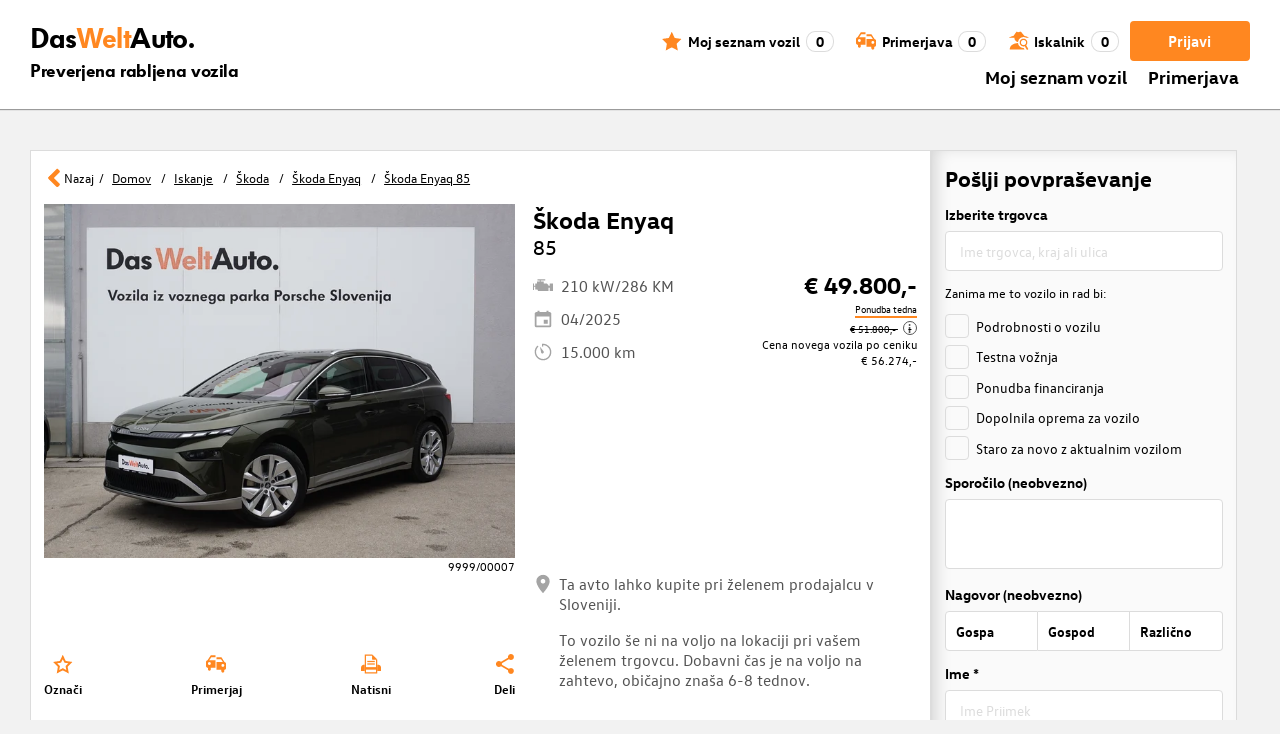

--- FILE ---
content_type: text/html; charset=utf-8
request_url: https://www.dasweltauto.si/vehicle/999900007?ngxNavigationUrl=/s/audi
body_size: 64743
content:
<!DOCTYPE html><html lang="sl-SI" dir="ltr" data-beasties-container><head>
    <!-- do NOT remove the tags below. they need to be present -->
    <meta property="og:site_name" content="Das WeltAuto®">
    <meta property="og:type" content="website">
    <meta property="og:url" content="https://www.dasweltauto.si/vehicle/999900007?ngxNavigationUrl=%2Fs%2Faudi">
    <meta property="og:description">
    <meta property="og:image" content="https://vmscdn.porscheinformatik.com/s2/si/E2C88970EF46DFB18D99C9FED3F8DFBD/images/113e9568-d809-40b7-97cb-aabcb08fff4a/768">
    <meta property="og:title" content="Škoda Enyaq | Das WeltAuto®">
    <meta name="description">
    <meta name="robots">
    <meta name="title" content="Škoda Enyaq | Das WeltAuto®">
    <link rel="prev">
    <link rel="next">

    <meta charset="utf-8">
    <meta name="version" content="fe-0bdcda">
    <!-- DD monitoring -->
    <meta name="monitoring" content="true">
    <!-- GoogleSearchConsole token AT KK -->
    <meta name="google-site-verification" content="aGQZbSY0toQsEoYVrYgBwPm6Jhcu3BwICIt5H_mgxh8">
    <!-- GoogleSearchConsole token AT JZ -->
    <meta name="google-site-verification" content="EC0WcYwQQXpKpownd5jsfZjeCiCLkRaDI_7Vr5XMjSk">
    <!-- GoogleSearchConsole token AT FDG -->
    <meta name="google-site-verification" content="vBNcF0PChov_GZTGZ_-jtnxk30CrwFFIT6mEThiO3SY">
    <!-- GoogleSearchConsole token AT RK -->
    <meta name="google-site-verification" content="m5ZZde9ppCWjvNFNdRqh45oQtkH65su1VJnt_F0d5cI">
    <!-- Google search console verification tag for RO -->
    <meta name="google-site-verification" content="dAZpQ0kJCmyM-NlmA7UQ5wo5my9bN2eVzMOCpKGtsI4">
    <!-- Site verification tag for Improve crawling tool -->
    <meta name="ahrefs-site-verification" content="92945dcfbfc638a562629a52c034d93ff6b0e5bc26987e59e77a8a42333add35">
    <!-- Tracking-scripts for RO -->
    <meta name="facebook-domain-verification" content="153huxq33yar2gu9878wsfraceby0k">
    <!-- GoogleSearchConsole token BG -->
    <meta name="google-site-verification" content="YBwTNoOSaM6aY6clYj_9Oua6cQQse1Zy-tLEkQblRoM">
    <title>Škoda Enyaq | Das WeltAuto®</title>
    <base href="/">

    <meta name="viewport" content="width=device-width, initial-scale=1">
    <link rel="icon" type="image/x-icon" href="favicon.ico?v=2">
    <link rel="manifest" href="manifest.json">
    <meta name="theme-color" content="#e5791D">
  <style>@font-face{font-family:swiper-icons;src:url(data:application/font-woff;charset=utf-8;base64,\ [base64]//wADZ2x5ZgAAAywAAADMAAAD2MHtryVoZWFkAAABbAAAADAAAAA2E2+eoWhoZWEAAAGcAAAAHwAAACQC9gDzaG10eAAAAigAAAAZAAAArgJkABFsb2NhAAAC0AAAAFoAAABaFQAUGG1heHAAAAG8AAAAHwAAACAAcABAbmFtZQAAA/gAAAE5AAACXvFdBwlwb3N0AAAFNAAAAGIAAACE5s74hXjaY2BkYGAAYpf5Hu/j+W2+MnAzMYDAzaX6QjD6/4//Bxj5GA8AuRwMYGkAPywL13jaY2BkYGA88P8Agx4j+/8fQDYfA1AEBWgDAIB2BOoAeNpjYGRgYNBh4GdgYgABEMnIABJzYNADCQAACWgAsQB42mNgYfzCOIGBlYGB0YcxjYGBwR1Kf2WQZGhhYGBiYGVmgAFGBiQQkOaawtDAoMBQxXjg/wEGPcYDDA4wNUA2CCgwsAAAO4EL6gAAeNpj2M0gyAACqxgGNWBkZ2D4/wMA+xkDdgAAAHjaY2BgYGaAYBkGRgYQiAHyGMF8FgYHIM3DwMHABGQrMOgyWDLEM1T9/w8UBfEMgLzE////P/5//f/V/xv+r4eaAAeMbAxwIUYmIMHEgKYAYjUcsDAwsLKxc3BycfPw8jEQA/[base64]/uznmfPFBNODM2K7MTQ45YEAZqGP81AmGGcF3iPqOop0r1SPTaTbVkfUe4HXj97wYE+yNwWYxwWu4v1ugWHgo3S1XdZEVqWM7ET0cfnLGxWfkgR42o2PvWrDMBSFj/IHLaF0zKjRgdiVMwScNRAoWUoH78Y2icB/yIY09An6AH2Bdu/UB+yxopYshQiEvnvu0dURgDt8QeC8PDw7Fpji3fEA4z/PEJ6YOB5hKh4dj3EvXhxPqH/SKUY3rJ7srZ4FZnh1PMAtPhwP6fl2PMJMPDgeQ4rY8YT6Gzao0eAEA409DuggmTnFnOcSCiEiLMgxCiTI6Cq5DZUd3Qmp10vO0LaLTd2cjN4fOumlc7lUYbSQcZFkutRG7g6JKZKy0RmdLY680CDnEJ+UMkpFFe1RN7nxdVpXrC4aTtnaurOnYercZg2YVmLN/d/gczfEimrE/fs/bOuq29Zmn8tloORaXgZgGa78yO9/cnXm2BpaGvq25Dv9S4E9+5SIc9PqupJKhYFSSl47+Qcr1mYNAAAAeNptw0cKwkAAAMDZJA8Q7OUJvkLsPfZ6zFVERPy8qHh2YER+3i/BP83vIBLLySsoKimrqKqpa2hp6+jq6RsYGhmbmJqZSy0sraxtbO3sHRydnEMU4uR6yx7JJXveP7WrDycAAAAAAAH//wACeNpjYGRgYOABYhkgZgJCZgZNBkYGLQZtIJsFLMYAAAw3ALgAeNolizEKgDAQBCchRbC2sFER0YD6qVQiBCv/H9ezGI6Z5XBAw8CBK/m5iQQVauVbXLnOrMZv2oLdKFa8Pjuru2hJzGabmOSLzNMzvutpB3N42mNgZGBg4GKQYzBhYMxJLMlj4GBgAYow/P/PAJJhLM6sSoWKfWCAAwDAjgbRAAB42mNgYGBkAIIbCZo5IPrmUn0hGA0AO8EFTQAA);font-weight:400;font-style:normal}:root{--swiper-theme-color: #007aff}.swiper{margin-left:auto;margin-right:auto;position:relative;overflow:hidden;list-style:none;padding:0;z-index:1;display:block}.swiper-wrapper{position:relative;width:100%;height:100%;z-index:1;display:flex;transition-property:transform;transition-timing-function:var(--swiper-wrapper-transition-timing-function, initial);box-sizing:content-box}.swiper-wrapper{transform:translateZ(0)}.swiper-slide{flex-shrink:0;width:100%;height:100%;position:relative;transition-property:transform;display:block}:root{--swiper-navigation-size: 44px}.swiper-button-prev,.swiper-button-next{position:absolute;top:var(--swiper-navigation-top-offset, 50%);width:calc(var(--swiper-navigation-size) / 44 * 27);height:var(--swiper-navigation-size);margin-top:calc(0px - (var(--swiper-navigation-size) / 2));z-index:10;cursor:pointer;display:flex;align-items:center;justify-content:center;color:var(--swiper-navigation-color, var(--swiper-theme-color))}.swiper-button-prev svg,.swiper-button-next svg{width:100%;height:100%;object-fit:contain;transform-origin:center}.swiper-button-prev{left:var(--swiper-navigation-sides-offset, 10px);right:auto}.swiper-button-prev:after,.swiper-button-next:after{font-family:swiper-icons;font-size:var(--swiper-navigation-size);text-transform:none!important;letter-spacing:0;font-variant:initial;line-height:1}.swiper-button-prev:after{content:"prev"}.swiper-button-next{right:var(--swiper-navigation-sides-offset, 10px);left:auto}.swiper-button-next:after{content:"next"}.swiper-pagination{position:absolute;text-align:center;transition:.3s opacity;transform:translateZ(0);z-index:10}.swiper-scrollbar{border-radius:var(--swiper-scrollbar-border-radius, 10px);position:relative;touch-action:none;background:var(--swiper-scrollbar-bg-color, rgba(0, 0, 0, .1))}
</style><link rel="stylesheet" href="styles-XEXQDGO7.css" media="print" onload="this.media='all'"><noscript><link rel="stylesheet" href="styles-XEXQDGO7.css"></noscript><style ng-app-id="ng">@charset "UTF-8";:root{--dwa-primary: #ff8720;--dwa-primary-variant: #e5791d;--dwa-primary-transparent: rgb(255 135 32 / 0%);--dwa-secondary: #9b9b9b;--dwa-background: #f2f2f2;--dwa-background-variant: rgb(242 242 242 / 60%);--dwa-surface-primary: #fff;--dwa-surface-primary-variant: rgb(255 255 255 / 80%);--dwa-surface-secondary: #545454;--dwa-surface-secondary-variant: rgb(0 0 0 / 25%);--dwa-surface-tertiary: #dcdcdc;--dwa-surface-tertiary-variant: #a4a4a4;--dwa-background-footer: #a9a9a9;--dwa-surface-primary-footer: #808080;--dwa-modal-backdrop: rgb(0 0 0 / 80%);--dwa-on-primary: #fff;--dwa-on-secondary: #fff;--dwa-on-surface-primary: #000;--dwa-on-surface-secondary: #dcdcdc;--dwa-on-surface-tertiary: #9b9b9b;--daw-on-surface-footer: #fff;--dwa-error: #e40a3c;--dwa-disabled: #dcdcdc;--dwa-disabled-surface: rgb(60 60 60 / 50%);--dwa-border: #dcdcdc;--dwa-border-footer: #646464;--dwa-shadow: #dcdcdc;--dwa-shadow-variant: #9b9b9b;--dwa-bright: #fff;--dwa-placeholder: #dcdcdc;--dwa-comparison: #8994a0;--nav-icon-hover-color: var(--dwa-primary-variant);--nav-icon-color: var(--dwa-primary);--nav-text-color: var(--dwa-primary);--mdc-dialog-container-color: transparent}@font-face{font-family:Logo;font-weight:400;font-style:normal;font-display:swap;src:url(/assets/fonts/dwa/VWHeadlineOT-Book.woff2) format("woff2"),url(/assets/fonts/dwa/VWHeadlineOT-Book.woff) format("woff"),url(/assets/fonts/dwa/VWHeadlineOT-Book.ttf) format("truetype")}@font-face{font-family:Logo;font-weight:700;font-style:normal;font-display:swap;src:url(/assets/fonts/dwa/VWHeadlineOT-Black.woff2) format("woff2"),url(/assets/fonts/dwa/VWHeadlineOT-Black.woff) format("woff"),url(/assets/fonts/dwa/VWHeadlineOT-Black.ttf) format("truetype")}@font-face{font-family:Text;font-weight:400;font-style:normal;font-display:swap;src:url(/assets/fonts/dwa/VWTextWeb-Regular.woff2) format("woff2"),url(/assets/fonts/dwa/VWTextWeb-Regular.woff) format("woff"),url(/assets/fonts/dwa/VWTextWeb-Regular.ttf) format("truetype")}@font-face{font-family:Text;font-weight:700;font-style:normal;font-display:swap;src:url(/assets/fonts/dwa/VWTextWeb-Bold.woff2) format("woff2"),url(/assets/fonts/dwa/VWTextWeb-Bold.woff) format("woff"),url(/assets/fonts/dwa/VWTextWeb-Bold.ttf) format("truetype")}@font-face{font-family:Head;font-weight:400;font-style:normal;font-display:swap;src:url(/assets/fonts/dwa/VWHeadWeb-Regular.woff2) format("woff2"),url(/assets/fonts/dwa/VWHeadWeb-Regular.woff) format("woff"),url(/assets/fonts/dwa/VWHeadWeb-Regular.ttf) format("truetype")}@font-face{font-family:Head;font-weight:700;font-style:normal;font-display:swap;src:url(/assets/fonts/dwa/VWHeadWeb-Bold.woff2) format("woff2"),url(/assets/fonts/dwa/VWHeadWeb-Bold.woff) format("woff"),url(/assets/fonts/dwa/VWHeadWeb-Bold.ttf) format("truetype")}@font-face{font-family:Sharp-Distress-Black;font-weight:400;font-style:normal;font-display:swap;src:url(/assets/fonts/Sharp-Distress-Black.woff2) format("woff2"),url(/assets/fonts/Sharp-Distress-Black.woff) format("woff"),url(/assets/fonts/Sharp-Distress-Black.ttf) format("truetype")}@media (min-width: 320px) and (max-width: 1023px){.desktop-only{display:none!important}}@media (min-width: 1024px){.mobile-only{display:none!important}}@media (min-width: 768px) and (max-width: 1023px){.tablet-only{display:none}}@media (min-width: 768px){.mobile-alternative-only{display:none}}@media (min-width: 320px) and (max-width: 767px){.desktop-alternative-only{display:none}}.visuallyhidden{display:none;flex:0 0 100%;margin:0!important;width:100%;height:0;overflow:hidden;line-height:0}.hidden{display:none!important}.icon-search:before{display:inline-block;margin:0 6px 0 0;content:""}.center-content{display:flex;align-items:center}.cursor-action{cursor:pointer}.back-button-favorites{display:inline-flex;align-items:center;margin-bottom:1em}.back-button-favorites dwa-svg-icon{margin-right:.5em}.back-button-favorites+h1{margin-top:0}svg use{pointer-events:none}.dwa-hidden-new-fe{display:none}*:focus{outline:none}.dwa-inline-flex-align-center{display:inline-flex;align-items:center}.finance-calc-inner a{color:var(--dwa-primary);font-weight:700}.finance-calc-inner a:hover{color:var(--dwa-primary-variant)}.cms-landing-page-container a{transition:color .1s ease-in-out;color:var(--dwa-primary)}.custom-style{border-left:5px solid var(--dwa-primary-variant);background-color:var(--dwa-surface-secondary);color:#fff}.custom-style button{background-color:var(--dwa-surface-secondary);color:var(--dwa-primary-variant)}.custom-style .mat-mdc-button.mat-mdc-snack-bar-action:not(:disabled):hover{--mat-text-button-state-layer-color: unset;--mat-text-button-ripple-color: unset}.image-swiper-modal mat-dialog-container{background-color:var(--dwa-modal-backdrop);padding-top:0}.dealer-search-modal mat-dialog-container{padding:0}main{display:block;margin:0 auto;padding:2.35%;width:100%;max-width:1400px;min-height:500px}@media (min-width: 320px) and (max-width: 767px){main{padding:0}}@media (min-width: 1440px){main{padding:0}}body{margin:0;background:var(--dwa-background);padding:0;overflow-x:hidden}hr{margin:1em 0;border:none;border-bottom:1px solid var(--dwa-secondary)}button,a.action-link-prim,a.action-link-sec{display:inline-flex;align-items:center;justify-content:center;transition:background .1s ease-in-out,color .1s ease-in-out,border .1s ease-in-out;border:2px solid var(--dwa-primary);border-radius:4px;background:var(--dwa-surface-primary);cursor:pointer;padding:0 10px;min-width:120px;min-height:40px;color:var(--dwa-primary);font-family:Text,sans-serif;font-size:16px;font-weight:700}@media (min-width: 768px) and (max-width: 1023px){button,a.action-link-prim,a.action-link-sec{min-height:40px}}@media (min-width: 1024px) and (max-width: 1439px){button,a.action-link-prim,a.action-link-sec{min-height:40px}}@media (min-width: 1440px){button,a.action-link-prim,a.action-link-sec{min-height:40px}}button span,a.action-link-prim span,a.action-link-sec span{color:var(--dwa-primary)}button:hover,a.action-link-sec:hover{border-color:var(--dwa-primary-variant);color:var(--dwa-primary-variant)}button:hover span,a.action-link-sec:hover span{color:var(--dwa-primary-variant)}button.action,a.action-link-prim{background:var(--dwa-primary);color:var(--dwa-on-primary)}button.action:hover,a.action-link-prim:hover{border-color:var(--dwa-primary-variant);background:var(--dwa-primary-variant);color:var(--dwa-on-primary)}button.action:hover svg,a.action-link-prim:hover svg{fill:var(--dwa-on-primary)}button.action:hover span,a.action-link-prim:hover span{color:var(--dwa-on-primary)}button.action svg,a.action-link-prim svg{fill:var(--dwa-on-primary)}button.action span,a.action-link-prim span{color:var(--dwa-on-primary)}.plain-button,.plain-button-bold{border:none;background:transparent;padding:0;min-width:auto;min-height:auto;color:transparent;font-size:inherit;font-weight:inherit}.plain-button span,.plain-button-bold span{color:var(--dwa-on-surface-primary)}.plain-button-bold{font-weight:700}button.link-button{border:none;background:transparent;padding:0;min-width:auto;min-height:auto;color:var(--dwa-on-surface-primary);font-size:inherit;font-weight:inherit}button.link-button:hover,button.link-button:hover h3,button.link-button:hover span,button.link-button:hover .dwa-orange{color:var(--dwa-primary-variant)}button.link-button:hover svg{fill:var(--dwa-primary-variant);color:var(--dwa-primary-variant)}button.link-button h3,button.link-button span{transition:color .1s ease-in-out;color:var(--dwa-on-surface-primary)}button.link-button svg{transition:fill .1s ease-in-out;fill:var(--dwa-primary);color:var(--dwa-primary)}button.gm-ui-hover-effect,button.gm-control-active{min-width:0}textarea,select{appearance:none;border:1px solid var(--dwa-border);border-radius:4px;padding:5px;width:100%;height:40px;color:var(--dwa-on-surface-primary);font-family:Text,sans-serif;font-size:14px}@media (min-width: 768px) and (max-width: 1023px){textarea,select{height:40px;font-size:14px}}@media (min-width: 1024px) and (max-width: 1439px){textarea,select{height:40px;font-size:14px}}@media (min-width: 1440px){textarea,select{border:1px solid var(--dwa-border);height:40px;font-size:16px}}dwa-finance-calc-dialog textarea,dwa-finance-calc-dialog select{font-size:14px}select{outline:none;background-attachment:scroll;background-color:var(--dwa-surface-primary);background-image:url([data-uri]);background-position:calc(100% - 12px) center;background-repeat:no-repeat;background-size:16px;padding:0 40px 0 12px}@media (min-width: 320px) and (max-width: 767px){select{padding-right:0}}@media (min-width: 320px) and (max-width: 767px){select:active,textarea:active,input[type=text]:active,input[type=email]:active,input[type=tel]:active,input[type=number]:active,input[type=date]:active{font-size:16px!important}}select:disabled.loading-select{background:none}select::-ms-expand{display:none}select:focus::-ms-value{background:transparent;color:inherit}select:-moz-focusring{text-shadow:0 0 0 var(--dwa-shadow);color:transparent}input[type=text],input[type=email],input[type=tel],input[type=number],input[type=date]{appearance:none;outline:none;border:1px solid var(--dwa-border);border-radius:4px;padding:0 1em;height:40px;text-overflow:ellipsis;color:var(--dwa-on-surface-primary);font-family:Text,sans-serif;font-size:14px}@media (min-width: 768px) and (max-width: 1023px){input[type=text],input[type=email],input[type=tel],input[type=number],input[type=date]{height:40px;font-size:14px}}@media (min-width: 1024px) and (max-width: 1439px){input[type=text],input[type=email],input[type=tel],input[type=number],input[type=date]{height:40px;font-size:14px}}@media (min-width: 1440px){input[type=text],input[type=email],input[type=tel],input[type=number],input[type=date]{border:1px solid var(--dwa-border);height:40px;font-size:16px}}input[type=text]::-ms-clear,input[type=email]::-ms-clear,input[type=tel]::-ms-clear,input[type=number]::-ms-clear,input[type=date]::-ms-clear{display:none}dwa-finance-calc-dialog input[type=text],dwa-finance-calc-dialog input[type=email],dwa-finance-calc-dialog input[type=tel],dwa-finance-calc-dialog input[type=number],dwa-finance-calc-dialog input[type=date]{font-size:14px}label.dwa-checkbox{display:block;position:relative;margin-right:1em;margin-bottom:8px;cursor:pointer}label.dwa-checkbox{margin-left:25px}@media (min-width: 768px) and (max-width: 1023px){label.dwa-checkbox{margin-left:22px}}@media (min-width: 1024px) and (max-width: 1439px){label.dwa-checkbox{margin-left:22px}}@media (min-width: 1440px){label.dwa-checkbox{margin-left:25px}}label.dwa-checkbox{text-indent:-25px}@media (min-width: 768px) and (max-width: 1023px){label.dwa-checkbox{text-indent:-22px}}@media (min-width: 1024px) and (max-width: 1439px){label.dwa-checkbox{text-indent:-22px}}@media (min-width: 1440px){label.dwa-checkbox{text-indent:-25px}}@media (min-width: 1024px){label.dwa-checkbox{margin-bottom:11px}}label.dwa-checkbox input{display:none}label.dwa-checkbox input+span:before{display:inline-block;margin-right:7px;border:1px solid var(--dwa-border);width:12px;height:12px;overflow:visible;vertical-align:text-bottom;text-align:center;line-height:6px;color:var(--dwa-primary);content:""}@media (min-width: 768px){label.dwa-checkbox input+span:before{width:15px;height:15px}}@media (min-width: 1440px){label.dwa-checkbox input+span:before{position:relative;top:2px;width:17px;height:17px;line-height:15px}}label.dwa-checkbox input:disabled+span{color:var(--dwa-disabled)}label.dwa-checkbox input:checked+span{color:var(--dwa-on-surface-primary)}label.dwa-checkbox input:checked+span:before{background:var(--dwa-surface-primary) url([data-uri]) no-repeat scroll center}label.dwa-checkbox input:checked+span:before{background-size:12px 12px}@media (min-width: 768px) and (max-width: 1023px){label.dwa-checkbox input:checked+span:before{background-size:15px 15px}}@media (min-width: 1024px) and (max-width: 1439px){label.dwa-checkbox input:checked+span:before{background-size:15px 15px}}@media (min-width: 1440px){label.dwa-checkbox input:checked+span:before{background-size:17px 17px}}body{font-family:Text,sans-serif;font-size:14px}@media (min-width: 1024px) and (max-width: 1439px){body{font-size:13px}}h1,h2,h3{font-family:Head,sans-serif;font-weight:700}h1.no-top-margin,h2.no-top-margin,h3.no-top-margin{margin-top:0}h2{margin:22px 0 5px;font-size:18px}h3{font-size:14px}@media (min-width: 768px){h3{font-size:16px}}@media (min-width: 1440px){h3{font-size:18px}}label:not(.rb-label){font-family:Head,sans-serif;font-size:14px;font-weight:700}@media (min-width: 1440px){label:not(.rb-label){font-size:16px}}label:not(.rb-label) span{font-family:Text,sans-serif}dwa-finance-calc-dialog label:not(.rb-label){font-size:14px;font-weight:unset}.bold{font-weight:700}.dwa-orange-background{background:var(--dwa-primary)}.item-selected-bar{border-left-color:var(--dwa-primary)}.error-message{text-align:left;color:var(--dwa-error)}.disabled{color:var(--dwa-disabled)!important;pointer-events:none!important}.disabled a,.disabled a:visited{color:var(--dwa-disabled)!important}.disabled dwa-svg-icon svg{color:var(--dwa-disabled)!important;fill:var(--dwa-disabled)!important}.disabled .badge{color:var(--dwa-disabled)!important}.disabled button{border-color:var(--dwa-disabled)!important;background:var(--dwa-disabled)!important;color:var(--dwa-surface-primary)!important}button.disabled{border-color:var(--dwa-disabled)!important;background:var(--dwa-disabled)!important;color:var(--dwa-surface-primary)!important;pointer-events:none!important}button.disabled dwa-svg-icon svg{fill:var(--dwa-surface-primary)!important}button:disabled{border-color:var(--dwa-disabled)!important;background:var(--dwa-disabled)!important;color:var(--dwa-surface-primary)!important;pointer-events:none!important}select:disabled,option:disabled,label:disabled{color:var(--dwa-disabled)!important;pointer-events:none!important}select:disabled dwa-svg-icon,option:disabled dwa-svg-icon,label:disabled dwa-svg-icon{color:var(--dwa-disabled)!important;fill:var(--dwa-disabled)!important}select[disabled]::-ms-value{color:var(--dwa-disabled)!important;pointer-events:none!important}.grey-clickable a,.grey-clickable a:visited{color:var(--dwa-disabled)!important}.grey-clickable dwa-svg-icon svg{color:var(--dwa-disabled)!important;fill:var(--dwa-disabled)!important}.grey-clickable button{border-color:var(--dwa-disabled)!important;background:var(--dwa-disabled)!important;color:var(--dwa-surface-primary)!important}.grey-out{opacity:.2;background-color:var(--dwa-disabled);pointer-events:none}.grey-out-light{opacity:.2;pointer-events:none}input::placeholder{color:var(--dwa-placeholder)}a{transition:color .1s ease-in-out;cursor:pointer;text-decoration:none;color:var(--dwa-on-surface-primary)}a:hover,a:hover h3,a:hover span,a:hover .dwa-orange{color:var(--dwa-primary-variant)}a:hover svg{fill:var(--dwa-primary-variant)}a:hover .svg-icon-hover-front{opacity:1}a:hover .svg-icon-hover-back{opacity:0}a h3,a span{transition:color .1s ease-in-out;color:var(--dwa-on-surface-primary)}a svg{transition:fill .1s ease-in-out;fill:var(--dwa-primary)}a .svg-icon-hover-front{transition:opacity .1s ease-in-out;opacity:0}a .svg-icon-hover-back{transition:opacity .1s ease-in-out;opacity:1}.dwa-orange,.dwa-orange.link-button{transition:color .1s ease-in-out;color:var(--dwa-primary)}.dwa-orange a,.dwa-orange h3,.dwa-orange span,.dwa-orange dwa-svg-icon,.dwa-orange.link-button a,.dwa-orange.link-button h3,.dwa-orange.link-button span,.dwa-orange.link-button dwa-svg-icon{transition:color .1s ease-in-out;color:var(--dwa-primary)}.dwa-orange:hover,.dwa-orange.link-button:hover{color:var(--dwa-primary-variant)}.dwa-orange:hover a,.dwa-orange:hover h3,.dwa-orange:hover span,.dwa-orange:hover dwa-svg-icon,.dwa-orange.link-button:hover a,.dwa-orange.link-button:hover h3,.dwa-orange.link-button:hover span,.dwa-orange.link-button:hover dwa-svg-icon{color:var(--dwa-primary-variant)}.dwa-black{transition:color .1s ease-in-out;color:var(--dwa-on-surface-primary)}.dwa-black:hover{color:var(--dwa-primary)}a.dwa-no-hover,a.dwa-no-hover:hover,a.dwa-no-hover:hover h3,a.dwa-no-hover:hover span{color:var(--dwa-on-surface-primary)}a.dwa-no-hover:hover svg{fill:var(--dwa-primary)}a.dwa-no-hover:hover .dwa-orange{color:var(--dwa-primary)}.dwa-standard-hover{transition:color .1s ease-in-out;color:var(--dwa-on-surface-primary)}.dwa-standard-hover:hover{color:var(--dwa-primary-variant)}.dwa-standard-hover:hover svg{fill:var(--dwa-primary-variant)}.dwa-standard-hover svg{transition:fill .1s ease-in-out;color:var(--dwa-primary);fill:var(--dwa-primary)}.bar{transition:border .1s ease-in-out;border-left:solid 5px transparent}.bar:hover{border-left-color:var(--dwa-primary)}legend{display:table;padding:0}fieldset{margin:0;border:0;padding:.01em 0 0;min-width:0}body:not(:-moz-handler-blocked) fieldset{display:table-cell}html{box-sizing:border-box}*,*:before,*:after{box-sizing:inherit}.dwa-map-container{border:1px solid var(--dwa-shadow);box-shadow:1px 1px 1px var(--dwa-shadow);background:var(--dwa-surface-primary);padding:1em}@media (min-width: 1440px){.dwa-map-container{padding:2em}}.dwa-map-container:after{display:block;clear:both;content:" "}.dwa-map-container:empty{margin:0;padding:0}.dwa-map-container.padding-less{padding:0}@media (width <= 767px){.cms-content iframe.embed-media{width:100%;height:100%;aspect-ratio:16/9}}.cms-content iframe.embed-media.fixed-ratio{width:100%;height:100%;aspect-ratio:16/9}.cms-content dwa-cms-carousel .swiper-slide{height:auto}.cms-content dwa-cms-carousel .slide{display:flex;flex-direction:column;gap:20px;justify-content:space-between;height:100%}.cms-content .mosaic-grid-row{position:relative;margin-right:-15px;margin-left:-15px}.cms-content .mosaic-grid-row:after{clear:both}.cms-content .mosaic-grid-row:after,.cms-content .mosaic-grid-row:before{display:table;content:" "}.cms-content body.mosaic-enabled.no-portlet-columns .outer-wrapper>.container .mosaic-grid-row .mosaic-innergrid-row:after,.cms-content body.mosaic-enabled.no-portlet-columns .outer-wrapper>.container .mosaic-grid-row .mosaic-innergrid-row:before{display:table;content:" "}.cms-content body.template-layout.no-portlet-columns .outer-wrapper>.container .mosaic-grid-row .mosaic-innergrid-row:after,.cms-content body.template-layout.no-portlet-columns .outer-wrapper>.container .mosaic-grid-row .mosaic-innergrid-row:before{display:table;content:" "}.cms-content body.mosaic-enabled.no-portlet-columns .outer-wrapper>.container .mosaic-grid-row .mosaic-innergrid-row:after,.cms-content body.template-layout.no-portlet-columns .outer-wrapper>.container .mosaic-grid-row .mosaic-innergrid-row:after{clear:both}.cms-content body.mosaic-enabled.no-portlet-columns .outer-wrapper>.container,.cms-content body.template-layout.no-portlet-columns .outer-wrapper>.container{width:auto}.cms-content body.mosaic-enabled.no-portlet-columns .outer-wrapper>.container .mosaic-grid-row,.cms-content body.template-layout.no-portlet-columns .outer-wrapper>.container .mosaic-grid-row{margin-right:auto;margin-left:auto}.cms-content body.mosaic-enabled.no-portlet-columns .outer-wrapper>.container .mosaic-grid-row .mosaic-innergrid-row,.cms-content body.template-layout.no-portlet-columns .outer-wrapper>.container .mosaic-grid-row .mosaic-innergrid-row{margin-right:-15px;margin-left:-15px;width:auto}.cms-content body.mosaic-enabled.no-portlet-columns .outer-wrapper>.container .mosaic-grid-row-fluid,.cms-content body.template-layout.no-portlet-columns .outer-wrapper>.container .mosaic-grid-row-fluid{margin-right:-15px;margin-left:-15px;padding-right:15px;padding-left:15px;width:auto;max-width:none}.cms-content li:not(:last-child){margin-bottom:.4em}.cms-content ol{list-style:none;counter-reset:cms-ol-counter}.cms-content ol li{counter-increment:cms-ol-counter}.cms-content ol li:before{font-weight:700;content:counter(cms-ol-counter) ". "}.cms-content .mosaic-width-full{position:relative;float:left;padding-right:15px;padding-left:15px;width:100%;min-height:1px}.cms-content .mosaic-width-half,.cms-content .mosaic-width-quarter,.cms-content .mosaic-width-three-quarters,.cms-content .mosaic-width-third,.cms-content .mosaic-width-two-thirds{position:relative;padding-right:15px;padding-left:15px;min-height:1px}.cms-content .mosaic-enabled .mosaic-width-full{position:relative;float:left;padding-right:15px;padding-left:15px;width:100%;min-height:1px}.cms-content .mosaic-enabled .mosaic-width-half{position:relative;float:left;padding-right:15px;padding-left:15px;width:50%;min-height:1px}.cms-content .mosaic-enabled .mosaic-width-quarter{position:relative;float:left;padding-right:15px;padding-left:15px;width:25%;min-height:1px}.cms-content .mosaic-enabled .mosaic-width-three-quarters{position:relative;float:left;padding-right:15px;padding-left:15px;width:75%;min-height:1px}.cms-content .mosaic-enabled .mosaic-width-third{position:relative;float:left;padding-right:15px;padding-left:15px;width:33.3333%;min-height:1px}.cms-content .mosaic-enabled .mosaic-width-two-thirds{position:relative;float:left;padding-right:15px;padding-left:15px;width:66.6667%;min-height:1px}.cms-content h1.documentFirstHeading{border:initial;text-transform:uppercase}.cms-content .orange{color:var(--dwa-primary)}.cms-content .mosaic-row-light-grey-background,.cms-content .mosaic-row-white-background{padding:15px}.cms-content .mosaic-row-light-grey-background{background-color:var(--dwa-background)}.cms-content .mosaic-row-light-grey-background h1,.cms-content .mosaic-row-white-background h1{margin:0 0 30px;line-height:32.5px;color:var(--dwa-primary);font-family:Head,sans-serif;font-size:26px;font-weight:700}.cms-content .mosaic-tile-space-before{margin-top:2em}.cms-content .mosaic-tile-space-after{margin-bottom:2em}.cms-content .mosaic-row-border{place-content:center center;border:1px solid var(--dwa-border);padding:20px}.cms-content .mosaic-tile img{display:block;width:100%;height:100%;overflow:hidden}.cms-content .mosaic-tile-padding-h-lg{padding:0 40%}.cms-content .mosaic-tile-padding-h-md{padding:0 31.80328%}.cms-content .mosaic-tile-padding-h-sm{padding:0 23.27869%}.cms-content .mosaic-tile-padding-f-sm{padding:7%}.cms-content .mosaic-tile-padding-f-md{padding:15%}.cms-content .mosaic-tile-padding-f-lg{padding:25%}.cms-content .mosaic-tile-card{transition:.3s;box-shadow:0 4px 8px 0 var(--dwa-shadow);padding:20px}.cms-content .mosaic-tile-card:hover{box-shadow:0 8px 16px 0 var(--dwa-shadow)}.cms-content .mosaic-tile-card-orange{transition:.3s;box-shadow:0 4px 8px 0 var(--dwa-shadow);background-color:var(--dwa-primary);padding:20px;color:var(--dwa-surface-primary)}.cms-content .mosaic-tile-card-orange:hover{box-shadow:0 8px 16px 0 var(--dwa-shadow)}.cms-content .mosaic-tile-card-orange h1,.cms-content .mosaic-tile-card-orange h2,.cms-content .mosaic-tile-card-orange h3,.cms-content .mosaic-tile-card-orange h4,.cms-content .mosaic-tile-card-orange h5{color:var(--dwa-surface-primary)}.cms-content .mosaic-tile-padding-5{padding:5px}.cms-content .mosaic-row-dwa-card,.cms-content .mosaic-row-dwa-card-small,.cms-content .mosaic-tile-dwa-card,.cms-content .mosaic-row-dwa-card-static{margin:20px 0;border:1px solid var(--dwa-border);box-shadow:1px 1px 1px var(--dwa-shadow);background:var(--dwa-surface-primary)}.cms-content .mosaic-row-dwa-card:first-child,.cms-content .mosaic-row-dwa-card-small:first-child,.cms-content .mosaic-tile-dwa-card:first-child,.cms-content .mosaic-row-dwa-card-static:first-child{margin-top:0}.cms-content .mosaic-row-dwa-card-static>div.mosaic-width-full{padding:1em}.cms-content div.template-layout .mosaic-row-dwa-card-small .mosaic-grid-cell{padding-top:0;padding-bottom:0}.cms-content div.mosaic-row-dwa-card-small{padding:2em 4em}.cms-content div.mosaic-row-dwa-card-small div{padding-top:0;padding-bottom:0}.cms-content div.mosaic-row-dwa-card-small .mosaic-IRichTextWithTeaser-text-tile{margin-top:11px}.cms-content div.mosaic-row-dwa-card-small .separator-line{margin:10px 0}.cms-content div.mosaic-row-dwa-card-small .blog-post-navigation{padding-bottom:20px}.cms-content div.mosaic-row-dwa-card-small .publication-date{display:block;margin-bottom:12px}.cms-content div.mosaic-grid-cell,.cms-content div.mosaic-panel div.mosaic-grid-cell,.cms-content div.mosaic-panel div.mosaic-width-full,.cms-content div.mosaic-width-full,.cms-content div.template-layout div.mosaic-grid-cell,.cms-content div.template-layout div.mosaic-width-full{padding:1em}.cms-content .mosaic-tile-float-left{float:left}.cms-content .mosaic-tile-float-right{float:right}.cms-content .mosaic-row-remove-padding div.mosaic-grid-cell,.cms-content div.template-layout .mosaic-row-remove-padding div.mosaic-grid-cell{padding:0}.cms-content .mosaic-tile-margin-small{margin:0 10px}.cms-content .mosaic-tile-remove-h-padding{margin-top:-1em;margin-bottom:-1em}.cms-content .mosaic-grid-row.mosaic-row-remove-margin-h{margin:20px 0}.cms-content .mosaic-grid-row.mosaic-row-remove-margin-h .mosaic-grid-cell{padding:0}.cms-content .mosaic-row-read-more-container{display:none}.cms-content .mosaic-row-read-more-container.toggle-fade-in{display:inherit;animation:fadeIn 1s}.cms-content .mosaic-row-display-none{display:none}.cms-content .container,.cms-content .container-fluid{margin-right:auto;margin-left:auto;padding-right:15px;padding-left:15px}.cms-content .row{margin-right:-15px;margin-left:-15px}.cms-content .row:after,.cms-content .row:before{display:table;content:" "}.cms-content .col-lg-1,.cms-content .col-lg-2,.cms-content .col-lg-3,.cms-content .col-lg-4,.cms-content .col-lg-5,.cms-content .col-lg-6,.cms-content .col-lg-7,.cms-content .col-lg-8,.cms-content .col-lg-9,.cms-content .col-lg-10,.cms-content .col-lg-11,.cms-content .col-lg-12,.cms-content .col-md-1,.cms-content .col-md-2,.cms-content .col-md-3,.cms-content .col-md-4,.cms-content .col-md-5,.cms-content .col-md-6,.cms-content .col-md-7,.cms-content .col-md-8,.cms-content .col-md-9,.cms-content .col-md-10,.cms-content .col-md-11,.cms-content .col-md-12,.cms-content .col-sm-1,.cms-content .col-sm-2,.cms-content .col-sm-3,.cms-content .col-sm-4,.cms-content .col-sm-5,.cms-content .col-sm-6,.cms-content .col-sm-7,.cms-content .col-sm-8,.cms-content .col-sm-9,.cms-content .col-sm-10,.cms-content .col-sm-11,.cms-content .col-sm-12,.cms-content .col-xs-1,.cms-content .col-xs-2,.cms-content .col-xs-3,.cms-content .col-xs-4,.cms-content .col-xs-5,.cms-content .col-xs-6,.cms-content .col-xs-7,.cms-content .col-xs-8,.cms-content .col-xs-9,.cms-content .col-xs-10,.cms-content .col-xs-11,.cms-content .col-xs-12{position:relative;padding-right:15px;padding-left:15px;min-height:1px}.cms-content .col-xs-1,.cms-content .col-xs-2,.cms-content .col-xs-3,.cms-content .col-xs-4,.cms-content .col-xs-5,.cms-content .col-xs-6,.cms-content .col-xs-7,.cms-content .col-xs-8,.cms-content .col-xs-9,.cms-content .col-xs-10,.cms-content .col-xs-11{float:left}.cms-content .col-xs-12{float:left;width:100%}.cms-content .col-xs-11{width:91.66666667%}.cms-content .col-xs-10{width:83.33333333%}.cms-content .col-xs-9{width:75%}.cms-content .col-xs-8{width:66.66666667%}.cms-content .col-xs-7{width:58.33333333%}.cms-content .col-xs-6{width:50%}.cms-content .col-xs-5{width:41.66666667%}.cms-content .col-xs-4{width:33.33333333%}.cms-content .col-xs-3{width:25%}.cms-content .col-xs-2{width:16.66666667%}.cms-content .col-xs-1{width:8.33333333%}.cms-content .col-xs-pull-12{right:100%}.cms-content .col-xs-pull-11{right:91.66666667%}.cms-content .col-xs-pull-10{right:83.33333333%}.cms-content .col-xs-pull-9{right:75%}.cms-content .col-xs-pull-8{right:66.66666667%}.cms-content .col-xs-pull-7{right:58.33333333%}.cms-content .col-xs-pull-6{right:50%}.cms-content .col-xs-pull-5{right:41.66666667%}.cms-content .col-xs-pull-4{right:33.33333333%}.cms-content .col-xs-pull-3{right:25%}.cms-content .col-xs-pull-2{right:16.66666667%}.cms-content .col-xs-pull-1{right:8.33333333%}.cms-content .col-xs-pull-0{right:auto}.cms-content .col-xs-push-12{left:100%}.cms-content .col-xs-push-11{left:91.66666667%}.cms-content .col-xs-push-10{left:83.33333333%}.cms-content .col-xs-push-9{left:75%}.cms-content .col-xs-push-8{left:66.66666667%}.cms-content .col-xs-push-7{left:58.33333333%}.cms-content .col-xs-push-6{left:50%}.cms-content .col-xs-push-5{left:41.66666667%}.cms-content .col-xs-push-4{left:33.33333333%}.cms-content .col-xs-push-3{left:25%}.cms-content .col-xs-push-2{left:16.66666667%}.cms-content .col-xs-push-1{left:8.33333333%}.cms-content .col-xs-push-0{left:auto}.cms-content .col-xs-offset-12{margin-left:100%}.cms-content .col-xs-offset-11{margin-left:91.66666667%}.cms-content .col-xs-offset-10{margin-left:83.33333333%}.cms-content .col-xs-offset-9{margin-left:75%}.cms-content .col-xs-offset-8{margin-left:66.66666667%}.cms-content .col-xs-offset-7{margin-left:58.33333333%}.cms-content .col-xs-offset-6{margin-left:50%}.cms-content .col-xs-offset-5{margin-left:41.66666667%}.cms-content .col-xs-offset-4{margin-left:33.33333333%}.cms-content .col-xs-offset-3{margin-left:25%}.cms-content .col-xs-offset-2{margin-left:16.66666667%}.cms-content .col-xs-offset-1{margin-left:8.33333333%}.cms-content .col-xs-offset-0{margin-left:0}.cms-content .clearfix:after,.cms-content .clearfix:before{display:table;content:" "}.cms-content .container-fluid:after,.cms-content .container-fluid:before{display:table;content:" "}.cms-content .container:after,.cms-content .container:before{display:table;content:" "}.cms-content .clearfix:after,.cms-content .container-fluid:after,.cms-content .container:after,.cms-content .row:after{clear:both}.cms-content .center-block{display:block;margin-right:auto;margin-left:auto}.cms-content .pull-right{float:right!important}.cms-content .pull-left{float:left!important}.cms-content .hide{display:none!important}.cms-content .show{display:block!important}.cms-content .invisible{visibility:hidden}.cms-content .text-hide{border:0;background-color:transparent;text-shadow:none;color:transparent;font:0/0}.cms-content .hidden{display:none!important}.cms-content .affix{position:fixed}.cms-content h1,.cms-content h2,.cms-content h3{text-align:left;font-family:Head,serif;font-weight:700}.cms-content h1{font-size:2em}.cms-content h2{margin:10px 0 12px;text-align:left;line-height:24px;font-size:22px}.cms-content h3{font-size:16px}.cms-content h4{font-size:14px}.cms-content h1,.cms-content h2,.cms-content h3,.cms-content h4,.cms-content h5{margin:0 0 10px}.cms-content .mce-campaign-footer-style{font-size:12px}.cms-content .tile{margin-bottom:20px}.cms-content .tile a h3:hover,.cms-content .tile a span:hover{color:var(--dwa-primary-variant)}.cms-content .tile .image-container{overflow:hidden}.cms-content .tile .image-container img{backface-visibility:hidden;-moz-transition:-moz-transform 1s ease;-ms-transition:-ms-transform 1s ease;-webkit-transition:-webkit-transform 1s ease;-o-transition:-o-transform 1s ease;transition:transform 1s ease}.cms-content .tile .image-container img:hover{-moz-transform:scale(1.05);-webkit-transform:scale(1.05);-o-transform:scale(1.05);-ms-transform:scale(1.05);transform:scale(1.05)}.cms-content .tile span{white-space:pre-line}.cms-content .tile.text-layout a{text-decoration:none;font-size:13px}.cms-content .tile.text-layout a h3,.cms-content .tile.text-layout a span{transition:color .2s ease-in-out;color:var(--dwa-on-surface-primary)}.cms-content .tile.text-layout a>h3{margin:.5em 0;color:var(--dwa-on-surface-primary);font-family:Head,serif;font-size:18px;font-weight:700}.cms-content .tile.text-layout a>span{margin-top:5px;padding-right:35px;color:var(--dwa-primary)}.cms-content .tile.text-layout :hover h3,.cms-content .tile.text-layout :hover span{color:var(--dwa-primary-variant)}.cms-content .tile.title-top .item-title{text-transform:uppercase;color:var(--dwa-on-surface-primary);font-size:20px}.cms-content .tile.title-top .item-title.tile-banner{position:relative;opacity:.75;z-index:100;margin-bottom:-40px;background:var(--dwa-surface-primary);text-align:center;line-height:40px;font-size:18px}.cms-content .tile.button-layout a.outer{display:flex;flex-flow:column;padding:0 10px;width:100%;text-align:center;color:var(--dwa-on-surface-primary)}.cms-content .tile.button-layout a.outer:link,.cms-content .tile.button-layout a.outer:visited{color:var(--dwa-on-surface-primary)}.cms-content .tile.button-layout a.outer .image-container{margin:0 auto;width:80%}.cms-content .tile.button-layout a.outer .text-container{margin:0 auto 10px;width:80%}.cms-content .tile.button-layout a.outer .text-container h3{margin:16px 0 .2em;text-align:center}.cms-content .tile.button-layout a.outer button{margin:auto 0 0}.cms-content .tile.button-layout-v2{display:flex;margin-bottom:0;height:auto}.cms-content .tile.button-layout-v2 a.outer{display:flex;flex-flow:column;padding:0;width:100%;text-align:center}.cms-content .tile.button-layout-v2 a.outer .image-container{margin:0 auto;width:80%}.cms-content .tile.button-layout-v2 a.outer .text-container{margin:0 auto 10px;width:80%}.cms-content .tile.button-layout-v2 a.outer .text-container h3{margin:16px 0 .2em;text-align:center}.cms-content .tile.button-layout-v2 a.outer button{margin:auto 0 0}.cms-content .tile.campaign-layout{border:1px solid var(--dwa-border);padding:20px;overflow:hidden}.cms-content .tile.campaign-layout a.outer{position:relative}.cms-content .tile.campaign-layout a.outer div{float:left;margin-left:20px}.cms-content .tile.campaign-layout a.outer .image-container{width:45%}.cms-content .tile.button-layout,.cms-content .tile.campaign-layout{clear:both}.cms-content .tile.button-layout .text-container h3,.cms-content .tile.campaign-layout .text-container h3{font-size:16px}.cms-content .tile.button-layout .text-container span,.cms-content .tile.campaign-layout .text-container span{font-size:12px}.cms-content a.action-link-prim span svg,.cms-content a.action-link-sec span svg{width:25px;height:25px}.cms-content a.action-link-prim,.cms-content a.action-link-sec{display:flex;align-items:center;justify-content:center;padding:0 20px;text-align:center}.cms-content a.action-link-prim .badge,.cms-content a.action-link-sec .badge{display:block;position:relative;float:left;margin-top:3px;margin-right:15px;margin-bottom:-3px}.cms-content a.action-link-prim .badge .icon-action-link-prim,.cms-content a.action-link-sec .badge .icon-action-link-prim{fill:var(--dwa-surface-primary)!important}.cms-content a.action-link-prim .badge .icon-action-link-sec,.cms-content a.action-link-sec .badge .icon-action-link-sec{fill:var(--dwa-primary)!important}.cms-content a.action-link-prim span.text,.cms-content a.action-link-sec span.text{display:block;position:relative;float:left}.cms-content button.approve{float:right}.cms-content .pagebanner{position:relative}.cms-content .pagebanner img{display:block;position:relative}.cms-content .pagebanner video{display:block;width:100%}.cms-content .pagebanner .logo-overlay{position:absolute;top:0;left:0;background:var(--dwa-surface-primary);width:100%;overflow:hidden;text-align:center;text-overflow:ellipsis;white-space:nowrap;font-family:Head,serif;font-weight:700}.cms-content .pagebanner .logo-overlay .log-overlay-line1,.cms-content .pagebanner .logo-overlay .logo-overlay-line2{float:left;width:100%}.cms-content .pagebanner .logo-overlay .logo-overlay-line1{line-height:35px;font-size:28.5px}.cms-content .pagebanner .logo-overlay .logo-overlay-line2{line-height:65px;font-size:48.75px}.cms-content .pagebanner .heading-container{display:flex;position:absolute;inset:0;flex-flow:column;align-items:center;justify-content:center;margin:auto;width:400px}.cms-content .pagebanner .heading-container span{margin-bottom:15px;color:var(--dwa-surface-primary);font-size:32px}.cms-content .pagebanner .heading-container a{width:60%}.cms-content .related-item-container .row{display:flex;flex-wrap:wrap}.cms-content .related-item-container .row:after,.cms-content .related-item-container .row:before{display:none}.cms-content .separator-line{margin:30px 0}.cms-content .separator-line h1{overflow:hidden;text-align:center!important;font-size:20px}.cms-content .separator-line h1:after{display:inline-block;position:relative;left:.5em;margin-right:-50%;background-color:var(--dwa-background);width:50%;height:1px;vertical-align:middle;content:""}.cms-content .separator-line h1:before{display:inline-block;position:relative;right:.5em;margin-left:-50%;background-color:var(--dwa-background);width:50%;height:1px;vertical-align:middle;content:""}.cms-content .separator-line div{border-bottom:1px solid var(--dwa-border)}.cms-content .dropdown-container select,.cms-content .dropdown-container textarea{-webkit-appearance:none;-moz-appearance:none;outline:none;border:1px solid var(--dwa-border);border-radius:0;background-size:20px;cursor:pointer;padding:0 40px 0 20px;width:100%;height:35px;line-height:25px;color:var(--dwa-on-surface-primary);font-size:15px}.cms-content .dropdown-container select:disabled.loading-select{background:none}.cms-content .dropdown-container select::-ms-expand{display:none}.cms-content .dropdown-container select:focus::-ms-value{background:transparent;color:inherit}.cms-content .dropdown-container button,.cms-content .dropdown-container input[type=text]{border:1px solid var(--dwa-border);border-radius:0;background-color:var(--dwa-surface-primary);color:var(--dwa-on-surface-primary)}.cms-content .dropdown-container button{border:2px solid var(--dwa-border)}.cms-content .dropdown-container .add-section{padding-top:17.5px;min-height:35px}.cms-content .dropdown-container .add-section button{position:absolute;top:49px;left:254px;width:34px;height:35px}.cms-content .dropdown-container .add-section input[type=text]{position:absolute;top:49px;width:250px;height:35px}.cms-content .dropdown-container .edit-view,.cms-content .dropdown-container .non-edit-view{margin-top:30px}.cms-content .dropdown-container .edit-view .title,.cms-content .dropdown-container .non-edit-view .title{margin-top:0;margin-bottom:30px;color:var(--dwa-primary);font-family:Head,sans-serif;font-size:26px;font-weight:700}.cms-content .dropdown-container .edit-view .mce-content-body,.cms-content .dropdown-container .non-edit-view .mce-content-body{background-color:var(--dwa-surface-primary);min-height:50px}.cms-content .mosaic-tile-content .mce-item-table,.cms-content .mosaic-tile-content table{width:100%;max-width:100%;border-collapse:collapse}.cms-content .mosaic-tile-content .mce-item-table tbody,.cms-content .mosaic-tile-content table tbody,.cms-content .mosaic-tile-content .mce-item-table tbody tr,.cms-content .mosaic-tile-content table tbody tr{border-color:inherit}.cms-content .mosaic-tile-content .mce-item-table,.cms-content .mosaic-tile-content .mce-item-table caption,.cms-content .mosaic-tile-content .mce-item-table td,.cms-content .mosaic-tile-content .mce-item-table th,.cms-content .mosaic-tile-content table,.cms-content .mosaic-tile-content table caption,.cms-content .mosaic-tile-content table td,.cms-content .mosaic-tile-content table th{border:1px solid;border-color:inherit;background:none;color:var(--dwa-on-surface-primary)}.cms-content .mosaic-tile-content .mce-item-table td,.cms-content .mosaic-tile-content table td{padding:5px 10px;text-align:left}.cms-content .mosaic-tile-content ol{float:left;padding-left:12px;width:100%}.cms-content .mosaic-tile-content ul{float:left;padding-left:12px;width:100%;list-style:none}.cms-content .mosaic-tile-content ul li:before{position:absolute;margin-left:-12px;padding-right:7px;list-style:none;line-height:12px;color:var(--dwa-primary);content:"\25a0"}.cms-content .mce-item-table img,.cms-content .mosaic-tile-content p img{width:inherit;height:inherit;object-fit:fill;overflow:initial}.cms-content .mce-item-table a,.cms-content .mosaic-tile-content a{color:var(--dwa-primary)}.cms-content .mce-item-table a:hover,.cms-content .mosaic-tile-content p a:hover{text-decoration:none;color:var(--dwa-primary-variant)}.cms-content .blog-post-tags,.cms-content .mosaic-tile-content .blog-post-tags{margin-top:5px}.cms-content .blog-post-tags .tag-in-post,.cms-content .mosaic-tile-content .blog-post-tags .tag-in-post{display:inline-block;transition:border .3s ease-in-out,color .3s ease-in-out;margin:3px 0;border:1px solid var(--dwa-primary);border-radius:12px;background:var(--dwa-surface-primary);cursor:pointer;padding:2px 10px 3px;color:var(--dwa-primary);font-size:12px}.cms-content .blog-post-tags .tag-in-post:hover,.cms-content .mosaic-tile-content .blog-post-tags .tag-in-post:hover{border-color:var(--dwa-primary-variant);color:var(--dwa-primary-variant)}.cms-content .post-related-container{display:flex;flex-wrap:wrap;justify-content:flex-start;margin:0 -10px}.cms-content .post-related-container article{padding:0 10px;width:25%;overflow:hidden}.cms-content .post-related-container article h3{margin-bottom:5px;overflow:hidden;text-overflow:ellipsis;line-height:24px;white-space:nowrap;font-size:20px}.cms-content .post-related-container article .publication-date,.cms-content .post-related-container article .topics{float:left;font-size:11px;font-weight:800}.cms-content .post-related-container article .publication-date{color:var(--dwa-on-surface-primary)}.cms-content .post-related-container article .publication-date:after{content:" |"}.cms-content .post-related-container article .topics{padding-left:2px;color:var(--dwa-primary)}.cms-content .post-related-container article .image-container{margin-top:10px;width:100%;overflow:hidden}.cms-content .post-related-container article .image-container img{-moz-transition:-moz-transform 1s ease;-ms-transition:-ms-transform 1s ease;-webkit-transition:-webkit-transform 1s ease;-o-transition:-o-transform 1s ease;transition:transform 1s ease;width:100%;height:100%}.cms-content .post-related-container article .image-container img:hover{-moz-transform:scale(1.05);-webkit-transform:scale(1.05);-o-transform:scale(1.05);-ms-transform:scale(1.05);transform:scale(1.05)}.cms-content .post-related-container article .text-container{margin-top:5px;width:100%}.cms-content .post-related-container article .text-container span{font-size:12px}.cms-content .blog-post-navigation{display:flex;flex-flow:row wrap;justify-content:space-between;margin-top:10px;margin-bottom:10px}.cms-content .blog-post-navigation .next,.cms-content .blog-post-navigation .overview,.cms-content .blog-post-navigation .previous{display:flex}.cms-content .blog-post-navigation .next span.badge,.cms-content .blog-post-navigation .overview span.badge,.cms-content .blog-post-navigation .previous span.badge{position:relative;width:25px}.cms-content .blog-post-navigation .next span.badge svg,.cms-content .blog-post-navigation .overview span.badge svg,.cms-content .blog-post-navigation .previous span.badge svg{position:absolute;top:2px;margin:0 2px;width:15px;height:15px;fill:var(--dwa-primary)}.cms-content .blog-post-navigation .overview span.badge svg{top:0;right:7px}.cms-content .blog-post-navigation .previous span.badge svg{right:-2px}.cms-content .blog-post-navigation .next span.badge svg{left:-2px}.cms-content .blog-post-navigation a{color:var(--dwa-on-surface-primary);font-weight:800}.cms-content .blog-post-navigation a:hover{text-decoration:none;color:var(--dwa-on-surface-primary)}.cms-content .swing-layout-opener,.cms-content .swingopen-container div.swingopen-trigger{cursor:pointer;color:var(--dwa-primary)}.cms-content .swing-layout-opener:hover,.cms-content .swingopen-container div.swingopen-trigger:hover{color:var(--dwa-primary-variant)}.cms-content .swingopen-container .swingopen-maximized,.cms-content .swingopen-container .swingopen-minimized{margin:10px 0}.cms-content .rechner-motorbezogene-versicherungssteuer input{-webkit-appearance:none;-moz-appearance:none;float:left;border:1px solid var(--dwa-border);border-radius:0;padding:0 40px 0 20px;width:50%;height:35px;line-height:25px;color:var(--dwa-on-surface-primary);font-size:15px}.cms-content .rechner-motorbezogene-versicherungssteuer select{-webkit-appearance:none;-moz-appearance:none;float:left;outline:none;border:1px solid var(--dwa-border);border-radius:0;background-size:20px;padding:0 40px 0 20px;width:50%;height:35px;line-height:25px;color:var(--dwa-on-surface-primary);font-size:15px}.cms-content .rechner-motorbezogene-versicherungssteuer .calc-container-inner:last-child{margin-top:10px;font-size:15px}.cms-content .rechner-motorbezogene-versicherungssteuer .calc-container-inner:last-child .result{font-weight:700}.cms-content .blog-view .topics-nav .topics-inner-container{display:flex;flex-wrap:wrap}.cms-content .blog-view .topics-nav .topics-inner-container .search-blog-mobile{display:none}.cms-content .blog-view .topics-nav .topics-inner-container .search-blog-mobile svg{width:20px;height:20px}.cms-content .blog-view .topics-nav .topics-inner-container .item{align-self:flex-start;margin:.2em .6em 0}.cms-content .blog-view .topics-nav .topics-inner-container .item a{color:var(--dwa-on-surface-primary)}.cms-content .blog-view .main-container{display:flex;flex-wrap:wrap}.cms-content .blog-view .main-container div{box-sizing:border-box}.cms-content .blog-view .main-container .posts,.cms-content .blog-view .main-container .right-side-bar{align-self:flex-start}.cms-content .blog-view .main-container .posts{align-self:flex-start;width:80%}.cms-content .blog-view .main-container .right-side-bar{align-self:flex-start;max-width:20%}.cms-content .blog-view .main-container .right-side-bar .blog-post-tags{margin-top:10px;padding:1em}.cms-content .blog-view .main-container .right-side-bar .search{display:flex;margin:10px 0 0;padding:1em}.cms-content .blog-view .main-container .right-side-bar .search input{flex:1 0 8em;min-width:30%;max-width:100%}.cms-content .blog-view .main-container .right-side-bar .search button{flex:0 0 auto}.cms-content .blog-view .main-container .right-side-bar .search :before{flex:0 0 2.75em}.cms-content .sitemap-tile a{transition:color .2s ease-in-out;text-decoration:none;color:var(--dwa-primary)}.cms-content .sitemap-tile a:hover{color:var(--dwa-primary-variant)}.cms-content .sitemap-tile span{font-weight:400}.cms-content .sitemap-tile ul{list-style:none;font-family:Text,sans-serif}.cms-content .sitemap-tile ul li{margin:3px 0}.cms-content .sitemap-tile ul li:before{content:none}.cms-content .sitemap-tile ul.level-0{display:flex;flex-wrap:wrap;justify-content:space-between}.cms-content .sitemap-tile ul.level-1{padding:0}.cms-content .sitemap-tile li.level-0{margin:1em 0;width:100%;list-style:none;font-size:14px}.cms-content .sitemap-tile li.level-0>a,.cms-content .sitemap-tile li.level-0>span{color:var(--dwa-on-surface-primary);font-size:15px;font-weight:700}.cms-content .sitemap-tile li.level-0>a:hover{color:var(--dwa-primary-variant)}.cms-content .opt-image img{display:block;width:100%;overflow:hidden}@media (width >= 768px){.cms-content body.mosaic-enabled.no-portlet-columns .outer-wrapper>.container .mosaic-grid-row,.cms-content body.template-layout.no-portlet-columns .outer-wrapper>.container .mosaic-grid-row{width:750px}}@media (width >= 992px){.cms-content body.mosaic-enabled.no-portlet-columns .outer-wrapper>.container .mosaic-grid-row,.cms-content body.template-layout.no-portlet-columns .outer-wrapper>.container .mosaic-grid-row{width:970px}}@media (width >= 1200px){.cms-content body.mosaic-enabled.no-portlet-columns .outer-wrapper>.container .mosaic-grid-row,.cms-content body.template-layout.no-portlet-columns .outer-wrapper>.container .mosaic-grid-row{width:1170px}}@media (width >= 768px){.cms-content .mosaic-width-half{float:left;width:50%}}@media (width >= 768px){.cms-content .mosaic-width-quarter{float:left;width:50%}}@media (width >= 992px){.cms-content .mosaic-width-quarter{float:left;width:25%}}@media (width >= 992px){.cms-content .mosaic-width-three-quarters{float:left;width:75%}}@media (width >= 992px){.cms-content .mosaic-width-third{float:left;width:33.33333333%}}@media (width >= 992px){.cms-content .mosaic-width-two-thirds{float:left;width:66.66666667%}}@media (width >= 1024px){.cms-content div.mosaic-row-dwa-card-small{display:flex;flex-direction:column;align-items:center;margin:0 auto 10px}.cms-content div.mosaic-row-dwa-card-small>.mosaic-grid-cell{position:relative;float:left;width:100%;max-width:880px;min-height:1px}}@media (width <= 1024px){.cms-content div.mosaic-row-dwa-card-small{margin:0 auto 10px;padding:1em 2em}}@media (width <= 768px){.cms-content div.mosaic-row-dwa-card-small{margin:0 auto 10px;padding:0}.cms-content div.mosaic-row-dwa-card-small div:first-child{padding-top:3px}}@media screen and (width <= 768px){.cms-content .mosaic-tile-float-left{float:none}}@media screen and (width <= 768px){.cms-content .mosaic-tile-float-right{float:none}}@keyframes fadeIn{0%{opacity:0}to{opacity:1}}@media (width >= 768px){.cms-content .container{width:750px}}@media (width >= 992px){.cms-content .container{width:970px}}@media (width >= 1200px){.cms-content .container{width:1170px}}@media (width >= 768px){.cms-content .col-sm-1,.cms-content .col-sm-2,.cms-content .col-sm-3,.cms-content .col-sm-4,.cms-content .col-sm-5,.cms-content .col-sm-6,.cms-content .col-sm-7,.cms-content .col-sm-8,.cms-content .col-sm-9,.cms-content .col-sm-10,.cms-content .col-sm-11{float:left}.cms-content .col-sm-12{float:left;width:100%}.cms-content .col-sm-11{width:91.66666667%}.cms-content .col-sm-10{width:83.33333333%}.cms-content .col-sm-9{width:75%}.cms-content .col-sm-8{width:66.66666667%}.cms-content .col-sm-7{width:58.33333333%}.cms-content .col-sm-6{width:50%}.cms-content .col-sm-5{width:41.66666667%}.cms-content .col-sm-4{width:33.33333333%}.cms-content .col-sm-3{width:25%}.cms-content .col-sm-2{width:16.66666667%}.cms-content .col-sm-1{width:8.33333333%}.cms-content .col-sm-pull-12{right:100%}.cms-content .col-sm-pull-11{right:91.66666667%}.cms-content .col-sm-pull-10{right:83.33333333%}.cms-content .col-sm-pull-9{right:75%}.cms-content .col-sm-pull-8{right:66.66666667%}.cms-content .col-sm-pull-7{right:58.33333333%}.cms-content .col-sm-pull-6{right:50%}.cms-content .col-sm-pull-5{right:41.66666667%}.cms-content .col-sm-pull-4{right:33.33333333%}.cms-content .col-sm-pull-3{right:25%}.cms-content .col-sm-pull-2{right:16.66666667%}.cms-content .col-sm-pull-1{right:8.33333333%}.cms-content .col-sm-pull-0{right:auto}.cms-content .col-sm-push-12{left:100%}.cms-content .col-sm-push-11{left:91.66666667%}.cms-content .col-sm-push-10{left:83.33333333%}.cms-content .col-sm-push-9{left:75%}.cms-content .col-sm-push-8{left:66.66666667%}.cms-content .col-sm-push-7{left:58.33333333%}.cms-content .col-sm-push-6{left:50%}.cms-content .col-sm-push-5{left:41.66666667%}.cms-content .col-sm-push-4{left:33.33333333%}.cms-content .col-sm-push-3{left:25%}.cms-content .col-sm-push-2{left:16.66666667%}.cms-content .col-sm-push-1{left:8.33333333%}.cms-content .col-sm-push-0{left:auto}.cms-content .col-sm-offset-12{margin-left:100%}.cms-content .col-sm-offset-11{margin-left:91.66666667%}.cms-content .col-sm-offset-10{margin-left:83.33333333%}.cms-content .col-sm-offset-9{margin-left:75%}.cms-content .col-sm-offset-8{margin-left:66.66666667%}.cms-content .col-sm-offset-7{margin-left:58.33333333%}.cms-content .col-sm-offset-6{margin-left:50%}.cms-content .col-sm-offset-5{margin-left:41.66666667%}.cms-content .col-sm-offset-4{margin-left:33.33333333%}.cms-content .col-sm-offset-3{margin-left:25%}.cms-content .col-sm-offset-2{margin-left:16.66666667%}.cms-content .col-sm-offset-1{margin-left:8.33333333%}.cms-content .col-sm-offset-0{margin-left:0}}@media (width >= 992px){.cms-content .col-md-1,.cms-content .col-md-2,.cms-content .col-md-3,.cms-content .col-md-4,.cms-content .col-md-5,.cms-content .col-md-6,.cms-content .col-md-7,.cms-content .col-md-8,.cms-content .col-md-9,.cms-content .col-md-10,.cms-content .col-md-11{float:left}.cms-content .col-md-12{float:left;width:100%}.cms-content .col-md-11{width:91.66666667%}.cms-content .col-md-10{width:83.33333333%}.cms-content .col-md-9{width:75%}.cms-content .col-md-8{width:66.66666667%}.cms-content .col-md-7{width:58.33333333%}.cms-content .col-md-6{width:50%}.cms-content .col-md-5{width:41.66666667%}.cms-content .col-md-4{width:33.33333333%}.cms-content .col-md-3{width:25%}.cms-content .col-md-2{width:16.66666667%}.cms-content .col-md-1{width:8.33333333%}.cms-content .col-md-pull-12{right:100%}.cms-content .col-md-pull-11{right:91.66666667%}.cms-content .col-md-pull-10{right:83.33333333%}.cms-content .col-md-pull-9{right:75%}.cms-content .col-md-pull-8{right:66.66666667%}.cms-content .col-md-pull-7{right:58.33333333%}.cms-content .col-md-pull-6{right:50%}.cms-content .col-md-pull-5{right:41.66666667%}.cms-content .col-md-pull-4{right:33.33333333%}.cms-content .col-md-pull-3{right:25%}.cms-content .col-md-pull-2{right:16.66666667%}.cms-content .col-md-pull-1{right:8.33333333%}.cms-content .col-md-pull-0{right:auto}.cms-content .col-md-push-12{left:100%}.cms-content .col-md-push-11{left:91.66666667%}.cms-content .col-md-push-10{left:83.33333333%}.cms-content .col-md-push-9{left:75%}.cms-content .col-md-push-8{left:66.66666667%}.cms-content .col-md-push-7{left:58.33333333%}.cms-content .col-md-push-6{left:50%}.cms-content .col-md-push-5{left:41.66666667%}.cms-content .col-md-push-4{left:33.33333333%}.cms-content .col-md-push-3{left:25%}.cms-content .col-md-push-2{left:16.66666667%}.cms-content .col-md-push-1{left:8.33333333%}.cms-content .col-md-push-0{left:auto}.cms-content .col-md-offset-12{margin-left:100%}.cms-content .col-md-offset-11{margin-left:91.66666667%}.cms-content .col-md-offset-10{margin-left:83.33333333%}.cms-content .col-md-offset-9{margin-left:75%}.cms-content .col-md-offset-8{margin-left:66.66666667%}.cms-content .col-md-offset-7{margin-left:58.33333333%}.cms-content .col-md-offset-6{margin-left:50%}.cms-content .col-md-offset-5{margin-left:41.66666667%}.cms-content .col-md-offset-4{margin-left:33.33333333%}.cms-content .col-md-offset-3{margin-left:25%}.cms-content .col-md-offset-2{margin-left:16.66666667%}.cms-content .col-md-offset-1{margin-left:8.33333333%}.cms-content .col-md-offset-0{margin-left:0}}@media (width >= 1200px){.cms-content .col-lg-1,.cms-content .col-lg-2,.cms-content .col-lg-3,.cms-content .col-lg-4,.cms-content .col-lg-5,.cms-content .col-lg-6,.cms-content .col-lg-7,.cms-content .col-lg-8,.cms-content .col-lg-9,.cms-content .col-lg-10,.cms-content .col-lg-11{float:left}.cms-content .col-lg-12{float:left;width:100%}.cms-content .col-lg-11{width:91.66666667%}.cms-content .col-lg-10{width:83.33333333%}.cms-content .col-lg-9{width:75%}.cms-content .col-lg-8{width:66.66666667%}.cms-content .col-lg-7{width:58.33333333%}.cms-content .col-lg-6{width:50%}.cms-content .col-lg-5{width:41.66666667%}.cms-content .col-lg-4{width:33.33333333%}.cms-content .col-lg-3{width:25%}.cms-content .col-lg-2{width:16.66666667%}.cms-content .col-lg-1{width:8.33333333%}.cms-content .col-lg-pull-12{right:100%}.cms-content .col-lg-pull-11{right:91.66666667%}.cms-content .col-lg-pull-10{right:83.33333333%}.cms-content .col-lg-pull-9{right:75%}.cms-content .col-lg-pull-8{right:66.66666667%}.cms-content .col-lg-pull-7{right:58.33333333%}.cms-content .col-lg-pull-6{right:50%}.cms-content .col-lg-pull-5{right:41.66666667%}.cms-content .col-lg-pull-4{right:33.33333333%}.cms-content .col-lg-pull-3{right:25%}.cms-content .col-lg-pull-2{right:16.66666667%}.cms-content .col-lg-pull-1{right:8.33333333%}.cms-content .col-lg-pull-0{right:auto}.cms-content .col-lg-push-12{left:100%}.cms-content .col-lg-push-11{left:91.66666667%}.cms-content .col-lg-push-10{left:83.33333333%}.cms-content .col-lg-push-9{left:75%}.cms-content .col-lg-push-8{left:66.66666667%}.cms-content .col-lg-push-7{left:58.33333333%}.cms-content .col-lg-push-6{left:50%}.cms-content .col-lg-push-5{left:41.66666667%}.cms-content .col-lg-push-4{left:33.33333333%}.cms-content .col-lg-push-3{left:25%}.cms-content .col-lg-push-2{left:16.66666667%}.cms-content .col-lg-push-1{left:8.33333333%}.cms-content .col-lg-push-0{left:auto}.cms-content .col-lg-offset-12{margin-left:100%}.cms-content .col-lg-offset-11{margin-left:91.66666667%}.cms-content .col-lg-offset-10{margin-left:83.33333333%}.cms-content .col-lg-offset-9{margin-left:75%}.cms-content .col-lg-offset-8{margin-left:66.66666667%}.cms-content .col-lg-offset-7{margin-left:58.33333333%}.cms-content .col-lg-offset-6{margin-left:50%}.cms-content .col-lg-offset-5{margin-left:41.66666667%}.cms-content .col-lg-offset-4{margin-left:33.33333333%}.cms-content .col-lg-offset-3{margin-left:25%}.cms-content .col-lg-offset-2{margin-left:16.66666667%}.cms-content .col-lg-offset-1{margin-left:8.33333333%}.cms-content .col-lg-offset-0{margin-left:0}}@media (width <= 767px) and (width >= 0){.cms-content .tile.button-layout a.outer .image-container img{max-width:280px}}@media (width <= 767px) and (width >= 0){.cms-content .tile.button-layout-v2 a.outer .image-container img{margin:0 auto;max-width:280px}}@media (width >= 1440px){.cms-content a.action-link-prim,.cms-content a.action-link-sec{height:45px}}@media (width <= 1023px) and (width >= 768px){.cms-content a.action-link-prim,.cms-content a.action-link-sec{font-size:16px}.cms-content a.action-link-prim span svg,.cms-content a.action-link-sec span svg{width:20px;height:20px}}@media (width <= 767px) and (width >= 0){.cms-content a.action-link-prim,.cms-content a.action-link-sec{margin-bottom:5px;width:100%;font-size:18px}.cms-content a.action-link-prim span svg,.cms-content a.action-link-sec span svg{width:20px;height:20px}}@media (width <= 767px) and (width >= 0){.cms-content .pagebanner .logo-overlay .logo-overlay-line1{line-height:18px;font-size:15px}.cms-content .pagebanner .logo-overlay .logo-overlay-line2{line-height:36px;font-size:30px}}@media (width <= 767px) and (width >= 0){.cms-content .pagebanner .heading-container{width:300px}.cms-content .pagebanner .heading-container span{margin-bottom:0;font-size:20px}.cms-content .pagebanner .heading-container a{margin-top:5px;height:25px;line-height:16px;font-size:16px}}@media (width >= 1440px){.cms-content .dropdown-container select,.cms-content .dropdown-container textarea{height:45px}}@media (width <= 1024px){.cms-content .post-related-container article{width:50%}}@media (width <= 768px){.cms-content .post-related-container article{margin:0;width:100%}}@media screen and (width <= 425px){.cms-content .blog-post-navigation .next,.cms-content .blog-post-navigation .previous{display:none}}@media (width >= 1440px){.cms-content .rechner-motorbezogene-versicherungssteuer input,.cms-content .rechner-motorbezogene-versicherungssteuer select{height:45px}}@media (width <= 1024px){.cms-content .blog-view .topics-nav .topics-inner-container .search-blog-mobile{display:block}}@media (width <= 768px){.cms-content .blog-view .topics-nav .topics-inner-container .item{margin:initial;width:33%}}@media (width <= 320px){.cms-content .blog-view .topics-nav .topics-inner-container .item{margin:initial;width:50%}}@media (width <= 1024px){.cms-content .blog-view .main-container .right-side-bar .search{display:none}}@media (width >= 768px){.cms-content .sitemap-tile li.level-0{display:inline-block;flex:1 0 33%}}.dwa-dealer-normal.dwa-dealer-normal .mosaic-row-dealer-none{display:none}.cms-content div#home-dwa-cms div.mosaic-grid-cell,.cms-content div#home-dwa-cms div.mosaic-panel div.mosaic-grid-cell,.cms-content div#home-dwa-cms div.mosaic-panel div.mosaic-width-full,.cms-content div#home-dwa-cms div.mosaic-width-full{padding:2em}@media (min-width: 320px) and (max-width: 767px){.cms-content div#home-dwa-cms div.mosaic-grid-cell,.cms-content div#home-dwa-cms div.mosaic-panel div.mosaic-grid-cell,.cms-content div#home-dwa-cms div.mosaic-panel div.mosaic-width-full,.cms-content div#home-dwa-cms div.mosaic-width-full{padding:1em}}.cms-content div#home-dwa-cms div.mosaic-grid-cell .mosaic-innergrid-row,.cms-content div#home-dwa-cms div.mosaic-grid-cell .mosaic-position-leftmost,.cms-content div#home-dwa-cms div.mosaic-panel div.mosaic-grid-cell .mosaic-innergrid-row,.cms-content div#home-dwa-cms div.mosaic-panel div.mosaic-grid-cell .mosaic-position-leftmost,.cms-content div#home-dwa-cms div.mosaic-panel div.mosaic-width-full .mosaic-innergrid-row,.cms-content div#home-dwa-cms div.mosaic-panel div.mosaic-width-full .mosaic-position-leftmost,.cms-content div#home-dwa-cms div.mosaic-width-full .mosaic-innergrid-row,.cms-content div#home-dwa-cms div.mosaic-width-full .mosaic-position-leftmost{padding:0}.cms-content div#home-dwa-cms div.mosaic-grid-cell .mosaic-grid-row,.cms-content div#home-dwa-cms div.mosaic-panel div.mosaic-grid-cell .mosaic-grid-row,.cms-content div#home-dwa-cms div.mosaic-panel div.mosaic-width-full .mosaic-grid-row,.cms-content div#home-dwa-cms div.mosaic-width-full .mosaic-grid-row{margin:0}.cms-content div#home-dwa-cms .mosaic-row-dwa-card-static>div.mosaic-width-full{padding:1em}.cms-content div#home-dwa-cms .mosaic-row-remove-padding div.mosaic-width-full{padding:0}.cms-content h1,.cms-content h2,.cms-content h3{font-family:Head,sans-serif;font-weight:700}.cms-content a.action-link-prim,.cms-content a.action-link-sec{height:40px}@media (min-width: 768px) and (max-width: 1023px){.cms-content a.action-link-prim,.cms-content a.action-link-sec{height:40px}}@media (min-width: 1024px) and (max-width: 1439px){.cms-content a.action-link-prim,.cms-content a.action-link-sec{height:40px}}@media (min-width: 1440px){.cms-content a.action-link-prim,.cms-content a.action-link-sec{height:40px}}.cms-content .tile.text-layout a>h3{font-family:Head,sans-serif;font-weight:700}footer{display:inline-block;clear:both;margin-top:1.5em;margin-bottom:-4px;width:100%}footer strong,footer span,footer a,footer .custom-text{font-size:14px}footer a{text-decoration:none;color:var(--dwa-surface-primary)}footer a:link{color:var(--dwa-surface-primary);fill:var(--dwa-surface-primary)}footer a:visited{color:var(--dwa-surface-primary);fill:var(--dwa-surface-primary)}footer a:hover{color:var(--dwa-on-surface-primary);fill:var(--dwa-on-surface-primary)}footer a:hover span{color:var(--dwa-on-surface-primary)}footer a:hover svg{fill:var(--dwa-on-surface-primary)}footer a:hover svg.svg-icon-hover-back{fill:var(--dwa-surface-primary)}footer a.dwa-orange{color:var(--dwa-primary)}footer a span{color:var(--dwa-surface-primary)}footer a svg{fill:var(--dwa-surface-primary)}footer a svg.svg-icon-hover-front{fill:var(--dwa-on-surface-primary)}.footer-header{clear:both;border-bottom:var(--dwa-border-footer) 3px solid;background:var(--dwa-surface-primary-footer);padding:1em 2.35%;width:100%;color:var(--dwa-surface-primary)}@media (min-width: 1440px){.footer-header{padding:1em 0}}@media (min-width: 320px) and (max-width: 767px){.footer-header{width:100%}}.footer-header .newsletter-signup-component{margin-right:auto}.footer-header .social-link{display:flex;align-items:center}@media (min-width: 768px){.footer-header .social-link{margin-left:1em}}.footer-header .social-link svg{width:25px;height:20px}.footer-header .social-link .svg-icon-inline{margin-right:.5em}.footer-header .footer-container{display:flex;flex-wrap:wrap;justify-content:space-between}@media (min-width: 768px){.footer-header .footer-container-gwplus{justify-content:flex-end}}.footer-main{clear:both;border-bottom:var(--dwa-border-footer) 1px solid;background:var(--dwa-background-footer);padding:1em 2.35%;width:100%;color:var(--dwa-surface-primary)}@media (min-width: 1440px){.footer-main{padding:1em 0}}.footer-column{display:flex;flex:0 0 16.66%;flex-direction:column}@media (min-width: 320px) and (max-width: 767px){.footer-column{flex:0 0 50%}}.footer-double-column{display:flex;flex:0 0 33.33%;flex-wrap:wrap;align-content:space-between}@media (min-width: 320px) and (max-width: 767px){.footer-double-column{flex:0 0 100%}}.footer-double-column>*{flex:0 0 50%}.footer-double-column strong{flex:0 0 100%}.footer-column,.footer-double-column{margin:.5em 0}.footer-column>*,.footer-double-column>*{margin:.2em 0}.footer-bottom{display:inline-block;position:relative;clear:both;background:var(--dwa-background-footer);padding:1em 2.35% 3em;width:100%;color:var(--dwa-surface-primary)}@media (min-width: 1440px){.footer-bottom{padding:1em 0 3em}}.footer-bottom .footer-container{display:flex;flex-wrap:wrap;align-items:flex-start}.dealer-footer-container .footer-bottom{padding:1em 2.35%}.footer-container{margin:0 auto;padding:.5em 0;max-width:1400px}.footer-top-container{display:flex}.footer-links{display:flex;flex-wrap:wrap;align-items:flex-start;width:100%}.direct-search{position:relative;align-self:stretch;margin-left:auto}.direct-search strong{cursor:pointer}.direct-search strong:hover{color:var(--dwa-on-surface-primary)}.direct-search .copyright{margin-top:auto}.dwa-dialog{background-color:var(--dwa-background);padding:.5em;color:var(--dwa-on-surface-primary)}.dwa-dialog .full-width,.dwa-dialog a{width:100%}.dwa-dialog p{text-align:left;font-size:12px}.dwa-dialog-header{display:flex;position:relative;align-items:center;justify-content:space-between;border-radius:4px;background-color:var(--dwa-secondary);padding:1.5em 1em;color:var(--dwa-surface-primary);font-family:Head,sans-serif;font-size:14px;font-weight:700}.dwa-dialog-header div{font-size:18px}.dwa-dialog-content{padding:1em}.dwa-dialog-content .dwa-dialog-input{margin-bottom:1em;width:100%}.flex-1-elem-row,.flex-2-elem-row,.flex-3-elem-row,.flex-4-elem-row,.flex-70-30-row,.flex-48-52-row{display:flex;flex-wrap:wrap;margin:0 -.5em}.flex-1-elem-row>*,.flex-2-elem-row>*,.flex-3-elem-row>*,.flex-4-elem-row>*,.flex-70-30-row>*,.flex-48-52-row>*{padding:0 .5em}.flex-1-elem-row .full-width-elem,.flex-2-elem-row .full-width-elem,.flex-3-elem-row .full-width-elem,.flex-4-elem-row .full-width-elem,.flex-70-30-row .full-width-elem,.flex-48-52-row .full-width-elem{width:100%}.flex-1-elem-row>*{flex:0 0 100%;max-width:100%}.flex-2-elem-row>*{flex:0 0 50%;max-width:50%}.flex-3-elem-row>*{flex:0 0 33.33%;max-width:33.33%}.flex-4-elem-row>*{flex:0 0 25%;max-width:25%}.flex-70-30-row>*:nth-child(odd){flex:0 0 66.5%;max-width:66.5%}.flex-70-30-row>*:nth-child(2n){flex:0 0 33.5%;max-width:33.5%}.flex-48-52-row>*:nth-child(odd){flex:0 0 48%;max-width:48%}.flex-48-52-row>*:nth-child(2n){flex:0 0 52%;max-width:52%}.flex-elem-margin>*{margin-bottom:1.5em}@media (min-width: 320px) and (max-width: 1023px){.flex-1-elem-row-mobile,.flex-2-elem-row-mobile{display:flex;flex-wrap:wrap;margin:0 -.5em}.flex-1-elem-row-mobile>*,.flex-2-elem-row-mobile>*{padding:0 .5em}}@media (min-width: 320px) and (max-width: 1023px){.flex-1-elem-row-mobile>*:nth-child(2n),.flex-1-elem-row-mobile>*:nth-child(odd){flex:0 0 100%;max-width:100%}}@media (min-width: 320px) and (max-width: 1023px){.flex-2-elem-row-mobile>*:nth-child(2n),.flex-2-elem-row-mobile>*:nth-child(odd){flex:0 0 50%;max-width:50%}}@media (min-width: 320px) and (max-width: 767px){.flex-1-elem-row-phone,.flex-2-elem-row-phone{display:flex;flex-wrap:wrap;margin:0 -.5em}.flex-1-elem-row-phone>*,.flex-2-elem-row-phone>*{padding:0 .5em}}@media (min-width: 320px) and (max-width: 767px){.flex-1-elem-row-phone>*:nth-child(2n),.flex-1-elem-row-phone>*:nth-child(odd){flex:0 0 100%;max-width:100%}}@media (min-width: 320px) and (max-width: 767px){.flex-2-elem-row-phone>*:nth-child(2n),.flex-2-elem-row-phone>*:nth-child(odd){flex:0 0 50%;max-width:50%}}@media (min-width: 320px) and (max-width: 767px){.flex-elem-margin-phone>*{margin-bottom:1em}}@media (min-width: 320px) and (max-width: 767px){.flex-elem-no-margin-phone>*{margin-bottom:0}}@media (min-width: 1024px){.default-view .flex-1-elem-row-mobile,.default-view .flex-2-elem-row-mobile{display:flex;flex-wrap:wrap;margin:0 -.5em}.default-view .flex-1-elem-row-mobile>*,.default-view .flex-2-elem-row-mobile>*{padding:0 .5em}}@media (min-width: 1024px){.default-view .flex-1-elem-row-mobile>*:nth-child(2n),.default-view .flex-1-elem-row-mobile>*:nth-child(odd){flex:0 0 100%;max-width:100%}}@media (min-width: 1024px){.default-view .flex-2-elem-row-mobile>*:nth-child(2n),.default-view .flex-2-elem-row-mobile>*:nth-child(odd){flex:0 0 50%;max-width:50%}}@media (min-width: 1024px){.default-view .flex-70-30-row-not-mobile>*:nth-child(odd){flex:0 0 66.5%;max-width:66.5%}.default-view .flex-70-30-row-not-mobile>*:nth-child(2n){flex:0 0 33.5%;max-width:33.5%}}@media (min-width: 768px){.default-view .flex-1-elem-row-not-phone,.default-view .flex-2-elem-row-not-phone,.default-view .flex-4-elem-row-not-phone{display:flex;flex-wrap:wrap;margin:0 -.5em}.default-view .flex-1-elem-row-not-phone>*,.default-view .flex-2-elem-row-not-phone>*,.default-view .flex-4-elem-row-not-phone>*{padding:0 .5em}}@media (min-width: 768px){.default-view .flex-1-elem-row-not-phone>*:nth-child(2n),.default-view .flex-1-elem-row-not-phone>*:nth-child(odd){flex:0 0 100%;max-width:100%}}@media (min-width: 768px){.default-view .flex-2-elem-row-not-phone>*:nth-child(2n),.default-view .flex-2-elem-row-not-phone>*:nth-child(odd){flex:0 0 50%;max-width:50%}}@media (min-width: 768px){.default-view .flex-3-elem-row-not-phone>*:nth-child(2n),.default-view .flex-3-elem-row-not-phone>*:nth-child(odd){flex:0 0 33.33%;max-width:33.33%}}@media (min-width: 768px){.default-view .flex-4-elem-row-not-phone>*:nth-child(2n),.default-view .flex-4-elem-row-not-phone>*:nth-child(odd){flex:0 0 25%;max-width:25%}}@media (min-width: 768px){.default-view .flex-elem-margin-not-phone>*{margin-bottom:1.5em}}@media (min-width: 768px){.default-view .flex-elem-no-margin-not-phone>*{margin-bottom:0}}.toast-top-right{top:12px;right:12px}.toast-title{font-weight:700}.toast-message{word-wrap:break-word}.toast-message a,.toast-message label{color:var(--dwa-surface-primary)}.toast-message a:hover{text-decoration:none;color:var(--dwa-background)}.toast-close-button{position:relative;top:-.3em;right:-.3em;float:right;text-shadow:0 1px 0 var(--dwa-surface-primary);color:var(--dwa-surface-primary);font-size:20px;font-weight:700}.toast-close-button:hover,.toast-close-button:focus{opacity:.4;cursor:pointer;text-decoration:none;color:var(--dwa-on-surface-primary)}button.toast-close-button{border:0;background:transparent;cursor:pointer;padding:0}.toast-container{position:fixed;z-index:999999;pointer-events:none}@media (min-width: 320px) and (max-width: 767px){.toast-container{left:12px}}.toast-container *{box-sizing:border-box}.toast-container .ngx-toastr{position:relative;margin:0 0 6px;border-left:4px var(--dwa-primary) solid;border-radius:4px;box-shadow:none;background-color:var(--dwa-surface-secondary);background-position:15px 12px;background-repeat:no-repeat;background-size:20px;padding:15px 15px 15px 50px;width:100%;overflow:hidden;color:var(--dwa-surface-primary);pointer-events:auto}@media (min-width: 768px){.toast-container .ngx-toastr{max-width:420px}}.toast-container .ngx-toastr:hover{opacity:1;box-shadow:0 0 12px var(--dwa-shadow);cursor:pointer}.toast-container .ngx-toastr a{color:var(--dwa-primary);font-weight:700}.toast-info{background-image:url(/assets/svgs/info-circle.svg)}.toast-error{background-image:url(/assets/svgs/times-circle.svg)}.toast-success{background-image:url(/assets/svgs/check.svg)}.toast-warning{background-image:url(/assets/svgs/exclamation-triangle.svg)}.toast-progress{position:absolute;bottom:0;left:0;opacity:.4;background-color:var(--dwa-on-surface-primary);height:4px}.mat-elevation-z0,.mat-mdc-elevation-specific.mat-elevation-z0{box-shadow:var(--mat-app-elevation-shadow-level-0, none)}.mat-elevation-z1,.mat-mdc-elevation-specific.mat-elevation-z1{box-shadow:var(--mat-app-elevation-shadow-level-1, none)}.mat-elevation-z2,.mat-mdc-elevation-specific.mat-elevation-z2{box-shadow:var(--mat-app-elevation-shadow-level-2, none)}.mat-elevation-z3,.mat-mdc-elevation-specific.mat-elevation-z3{box-shadow:var(--mat-app-elevation-shadow-level-3, none)}.mat-elevation-z4,.mat-mdc-elevation-specific.mat-elevation-z4{box-shadow:var(--mat-app-elevation-shadow-level-4, none)}.mat-elevation-z5,.mat-mdc-elevation-specific.mat-elevation-z5{box-shadow:var(--mat-app-elevation-shadow-level-5, none)}.mat-elevation-z6,.mat-mdc-elevation-specific.mat-elevation-z6{box-shadow:var(--mat-app-elevation-shadow-level-6, none)}.mat-elevation-z7,.mat-mdc-elevation-specific.mat-elevation-z7{box-shadow:var(--mat-app-elevation-shadow-level-7, none)}.mat-elevation-z8,.mat-mdc-elevation-specific.mat-elevation-z8{box-shadow:var(--mat-app-elevation-shadow-level-8, none)}.mat-elevation-z9,.mat-mdc-elevation-specific.mat-elevation-z9{box-shadow:var(--mat-app-elevation-shadow-level-9, none)}.mat-elevation-z10,.mat-mdc-elevation-specific.mat-elevation-z10{box-shadow:var(--mat-app-elevation-shadow-level-10, none)}.mat-elevation-z11,.mat-mdc-elevation-specific.mat-elevation-z11{box-shadow:var(--mat-app-elevation-shadow-level-11, none)}.mat-elevation-z12,.mat-mdc-elevation-specific.mat-elevation-z12{box-shadow:var(--mat-app-elevation-shadow-level-12, none)}.mat-elevation-z13,.mat-mdc-elevation-specific.mat-elevation-z13{box-shadow:var(--mat-app-elevation-shadow-level-13, none)}.mat-elevation-z14,.mat-mdc-elevation-specific.mat-elevation-z14{box-shadow:var(--mat-app-elevation-shadow-level-14, none)}.mat-elevation-z15,.mat-mdc-elevation-specific.mat-elevation-z15{box-shadow:var(--mat-app-elevation-shadow-level-15, none)}.mat-elevation-z16,.mat-mdc-elevation-specific.mat-elevation-z16{box-shadow:var(--mat-app-elevation-shadow-level-16, none)}.mat-elevation-z17,.mat-mdc-elevation-specific.mat-elevation-z17{box-shadow:var(--mat-app-elevation-shadow-level-17, none)}.mat-elevation-z18,.mat-mdc-elevation-specific.mat-elevation-z18{box-shadow:var(--mat-app-elevation-shadow-level-18, none)}.mat-elevation-z19,.mat-mdc-elevation-specific.mat-elevation-z19{box-shadow:var(--mat-app-elevation-shadow-level-19, none)}.mat-elevation-z20,.mat-mdc-elevation-specific.mat-elevation-z20{box-shadow:var(--mat-app-elevation-shadow-level-20, none)}.mat-elevation-z21,.mat-mdc-elevation-specific.mat-elevation-z21{box-shadow:var(--mat-app-elevation-shadow-level-21, none)}.mat-elevation-z22,.mat-mdc-elevation-specific.mat-elevation-z22{box-shadow:var(--mat-app-elevation-shadow-level-22, none)}.mat-elevation-z23,.mat-mdc-elevation-specific.mat-elevation-z23{box-shadow:var(--mat-app-elevation-shadow-level-23, none)}.mat-elevation-z24,.mat-mdc-elevation-specific.mat-elevation-z24{box-shadow:var(--mat-app-elevation-shadow-level-24, none)}html{--mat-sys-on-surface: initial}.mat-app-background{background-color:var(--mat-app-background-color, var(--mat-sys-background, transparent));color:var(--mat-app-text-color, var(--mat-sys-on-background, inherit))}:root{--mat-autocomplete-background-color: var(--dwa-surface-primary)}.mat-mdc-option:hover{background:var(--dwa-surface-secondary-variant)}.mat-mdc-autocomplete-panel{background:var(--dwa-surface-primary)}.mat-mdc-autocomplete-panel:not([class*=mat-elevation-z]){box-shadow:0 2px 4px -1px var(--dwa-shadow),0 4px 5px 0 var(--dwa-shadow),0 1px 10px 0 var(--dwa-shadow)}mat-dialog-container.mat-mdc-dialog-container{padding:0}mat-dialog-container.mat-mdc-dialog-container div.mdc-dialog__container div.mat-mdc-dialog-surface.mdc-dialog__surface{box-shadow:unset}.dwa-full-screen{width:100vh;max-width:100vw;height:100vh}@media (min-width: 768px){.dwa-full-screen{width:81vw;max-width:800px}}.dwa-full-screen .mat-mdc-dialog-container{background:var(--dwa-background)}@media (min-width: 320px) and (max-width: 767px){.dwa-dialog-mobile-full{min-width:100%}}.component-loading{display:block;position:relative;width:100%;height:100%}.component-loading:after{position:absolute;inset:-4px -2px 10px;border-radius:4px;background:linear-gradient(-45deg,var(--dwa-surface-primary),var(--dwa-background),var(--dwa-surface-primary),var(--dwa-background));background-size:400% 400%;overflow:hidden;animation:moving-gradient 3s ease infinite;content:"";pointer-events:all}.ng-invalid{border-color:var(--dwa-shadow)}.ng-invalid.ng-touched{border-color:var(--dwa-error)}dwa-checkbox{display:block}
</style><style ng-app-id="ng">.offline[_ngcontent-ng-c636198332]{display:flex;position:fixed;inset:0;flex-direction:column;align-items:center;justify-content:center;z-index:4;background:var(--dwa-surface-primary);text-align:center}.button-container[_ngcontent-ng-c636198332]{display:flex}.button-hide[_ngcontent-ng-c636198332]{margin-left:15px}</style><style ng-app-id="ng">.loading-container[_ngcontent-ng-c1701176031]{position:fixed;top:0;right:0;left:0;z-index:1010;background:var(--dwa-surface-primary-variant);height:4px}.loading-bar[_ngcontent-ng-c1701176031]{position:absolute;border-radius:1px;background:var(--dwa-primary);height:100%;animation:_ngcontent-ng-c1701176031_loading 3s infinite .2s}@keyframes _ngcontent-ng-c1701176031_loading{0%{left:0;width:0}50%{left:0;width:100%}to{left:100%;width:100%}}</style><style ng-app-id="ng">.nav-container{display:flex;justify-content:flex-end;transition:font-size .5s ease-in-out,opacity .5s ease-in-out;font-family:Head,sans-serif;font-size:18px;font-weight:700}@media (min-width: 320px) and (max-width: 767px){.nav-container{top:100%;flex-flow:column;border:1px solid var(--dwa-border);background:var(--dwa-surface-primary);width:100%;text-align:center}}@media (min-width: 768px) and (max-width: 1023px){.nav-container{font-size:14px}}.nav-container .dwa-orange{color:var(--dwa-primary)}.nav-container .nav-element{margin:.2em .6em 0}.nav-container .further-elements-container{position:relative;transition:color .1s ease-in-out;cursor:pointer}.nav-container .further-elements-container span{display:flex;align-items:center}@media (min-width: 320px) and (max-width: 767px){.nav-container .further-elements-container span{justify-content:center}}.nav-container .further-elements-container span:after{transition:border .1s ease-in-out;margin-left:.4em;border-width:5px 5px 0;border-style:solid;border-color:var(--dwa-on-surface-primary) transparent transparent transparent;width:0;height:0;content:""}.nav-container .further-elements-container:hover{color:var(--dwa-primary-variant)}.nav-container .further-elements-container:hover span:after{border-color:var(--dwa-primary-variant) transparent transparent transparent}.nav-container .further-elements-container:hover .inner-container{border:1px solid var(--dwa-border);box-shadow:0 1px 1px var(--dwa-secondary);padding:.3em 2.35%;max-height:20em}@media (min-width: 320px) and (max-width: 767px){.nav-container .further-elements-container:hover .inner-container{margin:0;max-height:25em}}@media (min-width: 1440px){.nav-container .further-elements-container:hover .inner-container{padding:.3em}}.nav-container .further-elements-container .inner-container{position:absolute;right:0;transition:max-height .5s ease-out,color .1s ease-in-out;z-index:2;margin:.5em 0;background:var(--dwa-surface-primary);padding:0 2.35%;width:150px;max-height:0;overflow:hidden}@media (min-width: 320px) and (max-width: 767px){.nav-container .further-elements-container .inner-container{left:0;width:auto}}@media (min-width: 1440px){.nav-container .further-elements-container .inner-container{padding:0}}@media (min-width: 768px){.small-header.nav-container{font-size:14px}}@media (min-width: 1024px){.small-header.nav-container{font-size:16px}}
</style><style ng-app-id="ng">.back-to-top-container[_ngcontent-ng-c2255944574]{position:fixed;right:0;bottom:0;transform:translateY(100%);transition:transform .2s ease-in-out;z-index:1;border:1px solid var(--dwa-border);box-shadow:1px 1px 1px var(--dwa-shadow);background:var(--dwa-background);cursor:pointer;padding:9px 5px 10px}.in-view[_ngcontent-ng-c2255944574]{transform:translateY(0)}</style><style ng-app-id="ng">[_nghost-ng-c1008546096]{display:inline-flex}.icon[_ngcontent-ng-c1008546096]{display:inline-block;width:20px;height:20px;fill:currentColor;stroke:currentColor;stroke-width:0}.icon-orange[_ngcontent-ng-c1008546096]{fill:var(--dwa-primary)}.icon-black[_ngcontent-ng-c1008546096]{fill:var(--dwa-on-surface-primary)}.icon-black[_ngcontent-ng-c1008546096]:hover{fill:var(--dwa-primary)}.icon-gray[_ngcontent-ng-c1008546096]{fill:var(--dwa-secondary)}.icon-dark-gray[_ngcontent-ng-c1008546096]{fill:var(--dwa-comparison)}.icon-white[_ngcontent-ng-c1008546096]{fill:var(--dwa-surface-primary)}.icon-red[_ngcontent-ng-c1008546096]{fill:var(--dwa-error)}.icon-info[_ngcontent-ng-c1008546096]{fill:var(--dwa-surface-tertiary-variant)}.icon-xs[_ngcontent-ng-c1008546096]{width:12px;height:12px}.icon-small[_ngcontent-ng-c1008546096]{width:16px;height:16px}.icon-medium[_ngcontent-ng-c1008546096]{width:24px;height:24px}.icon-big[_ngcontent-ng-c1008546096]{width:30px;height:30px}.icon-xl[_ngcontent-ng-c1008546096]{width:65px;height:65px}.icon-finance[_ngcontent-ng-c1008546096]{width:100%;max-width:100%;height:80px;max-height:100%}.icon-finance.at[_ngcontent-ng-c1008546096]{max-width:548px;height:99px}.icon-finance.cz[_ngcontent-ng-c1008546096]{max-width:283.46px;height:97.09px}.icon-finance.hr[_ngcontent-ng-c1008546096]{max-width:568px;height:82px}.icon-finance.ro[_ngcontent-ng-c1008546096], .icon-finance.si[_ngcontent-ng-c1008546096]{max-width:299px;height:87px}.icon-finance.sk[_ngcontent-ng-c1008546096]{max-width:240px;height:110px}.icon-empty[_ngcontent-ng-c1008546096]{width:103px;height:98px}.icon-360[_ngcontent-ng-c1008546096]{width:55px;height:55px}@media (min-width: 768px){.icon-360[_ngcontent-ng-c1008546096]{width:30px;height:30px}}.icon-incentive[_ngcontent-ng-c1008546096]{padding:6px;width:65px;height:65px}.icon-select[_ngcontent-ng-c1008546096]{width:50px;height:20px}.icon-select[_ngcontent-ng-c1008546096]:hover{fill:var(--dwa-primary)}.icon-asymetric[_ngcontent-ng-c1008546096]{width:20px;height:15px}.icon-wa-partner[_ngcontent-ng-c1008546096], .icon-myCard-partner[_ngcontent-ng-c1008546096]{width:75px;height:35px}.icon-equipment-highlight[_ngcontent-ng-c1008546096]{background-color:var(--dwa-secondary);width:48px;height:48px;fill:var(--dwa-surface-primary);stroke:var(--dwa-surface-primary);stroke-width:0}.icon-placeholder[_nghost-ng-c1008546096]   svg[_ngcontent-ng-c1008546096]{width:100%;fill:var(--dwa-background)}.icon-rating[_ngcontent-ng-c1008546096]{width:12px;height:12px;fill:var(--dwa-primary)}.icon-grey[_ngcontent-ng-c1008546096]{fill:var(--dwa-surface-tertiary-variant)}.portrait-placeholder[_nghost-ng-c1008546096]   svg[_ngcontent-ng-c1008546096]{fill:var(--dwa-secondary)}.icon-carlog[_ngcontent-ng-c1008546096]{width:123px;height:24px}@media (min-width: 320px) and (max-width: 767px){.icon-carlog[_ngcontent-ng-c1008546096]{width:90px;height:15px}}.icon-newsletter[_ngcontent-ng-c1008546096]{width:43px;height:43px}@media (min-width: 320px) and (max-width: 767px){.icon-newsletter[_ngcontent-ng-c1008546096]{width:25px;height:25px}}.icon-car-advisor[_ngcontent-ng-c1008546096]{width:100px;height:25px}@media (min-width: 1440px){.icon-car-advisor[_ngcontent-ng-c1008546096]{width:120px;height:30px}}.icon-vehicle-not-found[_ngcontent-ng-c1008546096]{width:10rem;height:5rem}@media (min-width: 768px){.icon-vehicle-not-found[_ngcontent-ng-c1008546096]{width:15rem;height:10rem}}@media (min-width: 1024px){.icon-vehicle-not-found[_ngcontent-ng-c1008546096]{width:40rem;height:10rem}}@media (min-width: 1440px){.icon-vehicle-not-found[_ngcontent-ng-c1008546096]{width:30rem;height:15rem}}.icon-mobidrome[_ngcontent-ng-c1008546096]{transition:.5s ease-in-out;width:8rem;height:3rem}@media (min-width: 1440px){.icon-mobidrome[_ngcontent-ng-c1008546096]{width:11rem;height:3rem}}</style><style ng-app-id="ng">.content-spacing:not(.dealer-mode-header){margin-top:55px}@media (min-width: 768px){.content-spacing:not(.dealer-mode-header){margin-top:90px}}@media (min-width: 1024px){.content-spacing:not(.dealer-mode-header){margin-top:120px}}.standard-header{position:fixed;top:0;transform:translateY(0);transition:padding .5s ease-in-out,transform .2s ease-in-out;z-index:3;box-shadow:0 1px 1px var(--dwa-shadow-variant);background:var(--dwa-surface-primary);padding:.75em 0;width:100%;font-size:12px}@media (min-width: 1024px){.standard-header{padding:1.5em 0;font-size:14px}}.dealer-mode-header{padding-bottom:50px}@media (min-width: 768px){.dealer-mode-header{padding-bottom:65px}}@media (min-width: 1024px){.dealer-mode-header{padding-bottom:70px}}@media (min-width: 1440px){.dealer-mode-header{padding-bottom:110px}}.dealer-mode-header .standard-header{position:absolute;top:unset}.dealer-mode-header .small-header{position:fixed;top:0}.header-container{display:flex;align-items:stretch;justify-content:space-between;margin:0 auto;padding:0 2.35%;width:100%;max-width:1400px}@media (min-width: 1440px){.header-container{padding:0}}.logo-wrapper{display:flex;font-family:Logo,sans-serif;font-weight:700}.logo-wrapper a{display:flex;flex-flow:column;justify-content:space-around}@media (min-width: 768px){.logo-wrapper.small-header{padding:.5em 0}}@media (min-width: 768px){.logo-wrapper.small-header .logo-upper{margin:auto 0;font-size:26px}}@media (min-width: 1440px){.logo-wrapper.small-header .logo-upper{font-size:30px}}.logo-wrapper.small-header .logo-lower{max-height:0}.logo-upper{transition:margin .5s ease-in-out,font-size .5s ease-in-out;line-height:.95em;letter-spacing:-.02em;font-size:28px}@media (min-width: 1440px){.logo-upper{font-size:40px}}.logo-lower{transition:max-height .5s ease-in-out,opacity .5s ease-in-out;opacity:1;max-height:1.5em;overflow:hidden;letter-spacing:-.02em;font-size:18px}@media (min-width: 320px) and (max-width: 767px){.logo-lower{display:none}}@media (min-width: 768px) and (max-width: 1023px){.logo-lower{max-height:2.5em;font-size:14px}}@media (min-width: 1024px) and (max-width: 1439px){.logo-lower{max-height:2.5em}}@media (min-width: 1440px){.logo-lower{font-size:20px}}.right-header-container{display:grid;grid-template-rows:auto 1fr;grid-template-columns:1fr auto;grid-row-gap:1fr}@media (min-width: 320px) and (max-width: 767px){.right-header-container{grid-template-rows:auto}}dwa-car-log{display:inline-block;grid-row-start:1;grid-row-end:2;grid-column-start:2;grid-column-end:3}@media (min-width: 320px) and (max-width: 767px){dwa-car-log{grid-column-start:1;grid-column-end:2}}dwa-user-header{display:inline-block;grid-row-start:1;grid-row-end:2;grid-column-start:1;grid-column-end:2;align-self:center}@media (min-width: 320px) and (max-width: 767px){dwa-user-header{position:absolute;right:0;left:0;transform:scaleY(0);transform-origin:top center}}cms-header-navigation{display:inline-block;grid-row-start:2;grid-row-end:3;grid-column-start:1;grid-column-end:3;align-self:end}@media (min-width: 320px) and (max-width: 767px){cms-header-navigation{position:absolute;right:0;left:0;transform:scaleY(0);transform-origin:top center}}.open-menu dwa-user-header{animation:change-menu-content .2s linear forwards}.open-menu cms-header-navigation{animation:change-menu-content .2s linear forwards .18s}.right-header-container .dwa-burger-icon{grid-column-start:2;grid-column-end:3;align-self:center}@media (min-width: 768px){.right-header-container .dwa-burger-icon{display:none}}@media (min-width: 768px){.small-header{padding:.5em 0}}.out-of-view-header{transform:translateY(-110%)}.dwa-burger-icon{position:relative;cursor:pointer;padding:5px 0;width:25px;height:13px}.dwa-burger-icon:before,.dwa-burger-icon:after,.dwa-burger-icon div{position:absolute;transform-origin:center center;background:var(--dwa-primary);width:25px;height:3px;content:""}.dwa-burger-icon:before{top:0}.dwa-burger-icon:after{bottom:0}.dwa-burger-icon:hover:before,.dwa-burger-icon:hover:after,.dwa-burger-icon:hover div{background:var(--dwa-primary-variant)}.dwa-burger-icon.open-menu:before{animation:change-menu-top .3s ease-in forwards}.dwa-burger-icon.open-menu:after{animation:change-menu-bottom .3s ease-in forwards}.dwa-burger-icon.open-menu div{animation:change-menu-middle .3s ease-in forwards}@keyframes change-menu-top{0%{transform:translateY(0)}20%{transform:translateY(3px)}60%{transform:translateY(3px)}to{transform:translateY(5px) rotate(45deg)}}@keyframes change-menu-bottom{0%{transform:translateY(0)}20%{transform:translateY(-3px)}60%{transform:translateY(-3px)}to{transform:translateY(-5px) rotate(-45deg)}}@keyframes change-menu-middle{0%{opacity:1}20%{opacity:1}60%{opacity:0}to{opacity:0}}@keyframes change-menu-content{0%{transform:scaleY(0)}to{transform:scaleY(1)}}.mobidrome-mode-header:not(.dealer-mode-header){margin-top:125px}@media (min-width: 768px){.mobidrome-mode-header:not(.dealer-mode-header){margin-top:140px}}@media (min-width: 1440px){.mobidrome-mode-header:not(.dealer-mode-header){margin-top:170px}}.mobidrome-wrapper{transition:padding .5s ease-in-out,margin-top .5s ease-in-out;z-index:4;margin-top:-1.5em;margin-bottom:1em;background-color:#f24845;padding:.25em 0}@media (min-width: 320px) and (max-width: 767px){.mobidrome-wrapper{margin-top:-1em;padding:.25em 0}}.mobidrome-header{display:flex;align-items:center;justify-content:space-between;margin:0 auto;padding:0 2.35%;max-width:1400px}@media (min-width: 1440px){.mobidrome-header{padding:unset}}.mobidrome-header #mobidrome-svg{padding-right:5%}.mobidrome-info-text{color:var(--dwa-surface-primary);font-family:Head,sans-serif;font-size:12px}@media (min-width: 768px){.mobidrome-info-text{font-size:16px}}
</style><style ng-app-id="ng">.nav-container[_ngcontent-ng-c3072898666]{display:flex;justify-content:flex-end;transition:font-size .5s ease-in-out,opacity .5s ease-in-out;font-family:Head,sans-serif;font-size:18px;font-weight:700}@media (min-width: 320px) and (max-width: 767px){.nav-container[_ngcontent-ng-c3072898666]{top:100%;flex-flow:column;border:1px solid var(--dwa-border);background:var(--dwa-surface-primary);width:100%;text-align:center}}@media (min-width: 768px) and (max-width: 1023px){.nav-container[_ngcontent-ng-c3072898666]{font-size:14px}}.nav-container[_ngcontent-ng-c3072898666]   .dwa-orange[_ngcontent-ng-c3072898666]{color:var(--dwa-primary)}.nav-container[_ngcontent-ng-c3072898666]   .nav-element[_ngcontent-ng-c3072898666]{margin:.2em .6em 0}.nav-container[_ngcontent-ng-c3072898666]   .further-elements-container[_ngcontent-ng-c3072898666]{position:relative;transition:color .1s ease-in-out;cursor:pointer}.nav-container[_ngcontent-ng-c3072898666]   .further-elements-container[_ngcontent-ng-c3072898666]   span[_ngcontent-ng-c3072898666]{display:flex;align-items:center}@media (min-width: 320px) and (max-width: 767px){.nav-container[_ngcontent-ng-c3072898666]   .further-elements-container[_ngcontent-ng-c3072898666]   span[_ngcontent-ng-c3072898666]{justify-content:center}}.nav-container[_ngcontent-ng-c3072898666]   .further-elements-container[_ngcontent-ng-c3072898666]   span[_ngcontent-ng-c3072898666]:after{transition:border .1s ease-in-out;margin-left:.4em;border-width:5px 5px 0;border-style:solid;border-color:var(--dwa-on-surface-primary) transparent transparent transparent;width:0;height:0;content:""}.nav-container[_ngcontent-ng-c3072898666]   .further-elements-container[_ngcontent-ng-c3072898666]:hover{color:var(--dwa-primary-variant)}.nav-container[_ngcontent-ng-c3072898666]   .further-elements-container[_ngcontent-ng-c3072898666]:hover   span[_ngcontent-ng-c3072898666]:after{border-color:var(--dwa-primary-variant) transparent transparent transparent}.nav-container[_ngcontent-ng-c3072898666]   .further-elements-container[_ngcontent-ng-c3072898666]:hover   .inner-container[_ngcontent-ng-c3072898666]{border:1px solid var(--dwa-border);box-shadow:0 1px 1px var(--dwa-secondary);padding:.3em 2.35%;max-height:20em}@media (min-width: 320px) and (max-width: 767px){.nav-container[_ngcontent-ng-c3072898666]   .further-elements-container[_ngcontent-ng-c3072898666]:hover   .inner-container[_ngcontent-ng-c3072898666]{margin:0;max-height:25em}}@media (min-width: 1440px){.nav-container[_ngcontent-ng-c3072898666]   .further-elements-container[_ngcontent-ng-c3072898666]:hover   .inner-container[_ngcontent-ng-c3072898666]{padding:.3em}}.nav-container[_ngcontent-ng-c3072898666]   .further-elements-container[_ngcontent-ng-c3072898666]   .inner-container[_ngcontent-ng-c3072898666]{position:absolute;right:0;transition:max-height .5s ease-out,color .1s ease-in-out;z-index:2;margin:.5em 0;background:var(--dwa-surface-primary);padding:0 2.35%;width:150px;max-height:0;overflow:hidden}@media (min-width: 320px) and (max-width: 767px){.nav-container[_ngcontent-ng-c3072898666]   .further-elements-container[_ngcontent-ng-c3072898666]   .inner-container[_ngcontent-ng-c3072898666]{left:0;width:auto}}@media (min-width: 1440px){.nav-container[_ngcontent-ng-c3072898666]   .further-elements-container[_ngcontent-ng-c3072898666]   .inner-container[_ngcontent-ng-c3072898666]{padding:0}}@media (min-width: 768px){.small-header.nav-container[_ngcontent-ng-c3072898666]{font-size:14px}}@media (min-width: 1024px){.small-header.nav-container[_ngcontent-ng-c3072898666]{font-size:16px}}</style><style ng-app-id="ng">@media (min-width: 320px) and (max-width: 1023px){.desktop-only{display:none!important}}@media (min-width: 1024px){.mobile-only{display:none!important}}@media (min-width: 768px) and (max-width: 1023px){.tablet-only{display:none}}@media (min-width: 768px){.mobile-alternative-only{display:none}}@media (min-width: 320px) and (max-width: 767px){.desktop-alternative-only{display:none}}.visuallyhidden{display:none;flex:0 0 100%;margin:0!important;width:100%;height:0;overflow:hidden;line-height:0}.hidden{display:none!important}.icon-search:before{display:inline-block;margin:0 6px 0 0;content:""}.center-content{display:flex;align-items:center}.cursor-action{cursor:pointer}.back-button-favorites{display:inline-flex;align-items:center;margin-bottom:1em}.back-button-favorites dwa-svg-icon{margin-right:.5em}.back-button-favorites+h1{margin-top:0}svg use{pointer-events:none}.dwa-hidden-new-fe{display:none}*:focus{outline:none}.dwa-inline-flex-align-center{display:inline-flex;align-items:center}.finance-calc-inner a{color:var(--dwa-primary);font-weight:700}.finance-calc-inner a:hover{color:var(--dwa-primary-variant)}.cms-landing-page-container a{transition:color .1s ease-in-out;color:var(--dwa-primary)}.custom-style{border-left:5px solid var(--dwa-primary-variant);background-color:var(--dwa-surface-secondary);color:#fff}.custom-style button{background-color:var(--dwa-surface-secondary);color:var(--dwa-primary-variant)}.custom-style .mat-mdc-button.mat-mdc-snack-bar-action:not(:disabled):hover{--mat-text-button-state-layer-color: unset;--mat-text-button-ripple-color: unset}.car-log-container{display:flex;gap:15px;align-items:center;color:var(--dwa-primary);font-size:16px;font-weight:700}@media (min-width: 320px) and (max-width: 767px){.car-log-container{margin-right:10px}}.car-log-container #root{line-height:1}.car-log-container #loginbtn button{display:flex;align-items:center;justify-content:center;margin:0;border:1px solid var(--dwa-primary);border-radius:4px;background-color:var(--dwa-primary);padding:5px 15px;min-width:1px;min-height:1px;line-height:1;color:var(--dwa-surface-primary);font-family:Text,sans-serif;font-weight:700}@media (min-width: 320px) and (max-width: 767px){.car-log-container #loginbtn button{padding:5px 10px}}.car-log-container #loginbtn button:hover{border:1px solid var(--dwa-primary-variant);background-color:var(--dwa-primary-variant)}@media (min-width: 768px){.car-log-container #loginbtn .grp{margin-right:0}}.car-log-container #spinner{margin-top:-4px}.car-log-container #appnav{display:flex;align-items:center;margin-top:0}.car-log-container #appnav .icon{margin-top:4px;margin-right:1em}@media (min-width: 768px){.car-log-container #appnav .icon{margin-right:0}}.car-log-container #appnav .username{display:none;top:0;font-family:Head,sans-serif;font-weight:700}@media (min-width: 768px){.car-log-container #appnav .username{display:inline-block}}.car-log-container #appnav .username,.car-log-container #appnav svg-icon.bell-icon{margin-right:1em}.car-log-container #appnav .username:hover{cursor:default;color:var(--dwa-primary-variant)}.car-log-container #appnav svg-icon.burger-icon{width:20px;height:20px}.car-log-container #appnav svg.burger-icon{padding:0}
</style><style ng-app-id="ng">.small-header[_nghost-ng-c1256204631]   .action-element[_ngcontent-ng-c1256204631]   .text[_ngcontent-ng-c1256204631]{max-width:0}.upper-container[_ngcontent-ng-c1256204631]{display:flex;justify-content:flex-end}.action-container[_ngcontent-ng-c1256204631]{display:flex;align-items:center;justify-content:flex-end}@media (min-width: 320px) and (max-width: 767px){.action-container[_ngcontent-ng-c1256204631]{justify-content:space-around;border:1px solid var(--dwa-border);background:var(--dwa-surface-primary);padding:.5em 0;width:100%}}.action-container-mobile[_ngcontent-ng-c1256204631]{display:flex;box-shadow:0 1px 1px var(--dwa-secondary);padding:1em 0;font-size:12px}@media (min-width: 768px){.action-container-mobile[_ngcontent-ng-c1256204631]{display:none}}.action-element[_ngcontent-ng-c1256204631]{margin:0 .8em;font-family:Head,sans-serif;font-weight:700}.action-element[_ngcontent-ng-c1256204631]   a[_ngcontent-ng-c1256204631]{display:flex;align-items:center}.action-element[_ngcontent-ng-c1256204631]   .text[_ngcontent-ng-c1256204631]{display:none;transition:max-width .5s ease-in-out,color .1s ease-in-out;opacity:1;margin-left:.4em;max-width:130px;overflow:hidden;white-space:nowrap}@media (min-width: 1024px){.action-element[_ngcontent-ng-c1256204631]   .text[_ngcontent-ng-c1256204631]{display:inline-block}}.action-element[_ngcontent-ng-c1256204631]   .badge[_ngcontent-ng-c1256204631]{display:inline-flex;align-items:center;justify-content:center;margin-left:.4em;border:1px solid var(--dwa-border);border-radius:1em/1.1em;min-width:2em}.action-element[_ngcontent-ng-c1256204631]     dwa-svg-icon .header-icon{width:15px;height:15px}@media (min-width: 320px) and (max-width: 767px){.action-element[_ngcontent-ng-c1256204631]     dwa-svg-icon .header-icon{width:25px;height:25px}}@media (min-width: 1024px){.action-element[_ngcontent-ng-c1256204631]     dwa-svg-icon .header-icon{width:20px;height:20px}}@media (width >= 768px){.mobile-only-icon[_ngcontent-ng-c1256204631]{display:none}}</style><style ng-app-id="ng">.language-switch[_ngcontent-ng-c874414695]{margin:0;background:#fff;padding:0;width:50px;list-style:none;font-size:18px;font-weight:bolder}.language-switch[_ngcontent-ng-c874414695]   .selected-lang[_ngcontent-ng-c874414695]{cursor:pointer;color:orange}.language-switch[_ngcontent-ng-c874414695]   .wa-icon-language[_ngcontent-ng-c874414695]{cursor:pointer;width:20px;height:20px}.language-switch[_ngcontent-ng-c874414695]   li[_ngcontent-ng-c874414695]{display:block;position:relative;float:left;transition-duration:.5s;background:#fff;padding:0;text-decoration:none}.language-switch[_ngcontent-ng-c874414695]   li[_ngcontent-ng-c874414695]   ul[_ngcontent-ng-c874414695]{display:none;position:absolute;left:-12px;transition:all .5s ease;visibility:hidden;opacity:0;margin:0;border:1px solid var(--dwa-border);box-shadow:1px 1px 1px var(--dwa-shadow);background:#fff;padding:20px;min-width:5rem}@media (min-width: 768px) and (max-width: 1023px){.language-switch[_ngcontent-ng-c874414695]   li[_ngcontent-ng-c874414695]   ul[_ngcontent-ng-c874414695]{left:-51px}}@media (min-width: 1024px){.language-switch[_ngcontent-ng-c874414695]   li[_ngcontent-ng-c874414695]   ul[_ngcontent-ng-c874414695]{left:-49px}}.language-switch[_ngcontent-ng-c874414695]   .dropdown[_ngcontent-ng-c874414695]   li[_ngcontent-ng-c874414695]:hover{color:var(--dwa-primary)}.language-switch[_ngcontent-ng-c874414695]   li[_ngcontent-ng-c874414695]:hover > ul[_ngcontent-ng-c874414695], .language-switch[_ngcontent-ng-c874414695]   li[_ngcontent-ng-c874414695]   ul[_ngcontent-ng-c874414695]:hover{display:block;visibility:visible;opacity:1}.language-switch[_ngcontent-ng-c874414695]   li[_ngcontent-ng-c874414695]   ul[_ngcontent-ng-c874414695]   li[_ngcontent-ng-c874414695]{clear:both;cursor:pointer;padding:5px 0;width:100%}.language-switch[_ngcontent-ng-c874414695]   li[_ngcontent-ng-c874414695]   ul[_ngcontent-ng-c874414695]   li.selected[_ngcontent-ng-c874414695]{color:var(--dwa-primary)}.language-switch[_ngcontent-ng-c874414695]   .icon[_ngcontent-ng-c874414695]{width:20px;height:20px}.language-switch[_ngcontent-ng-c874414695]   .icon-orange[_ngcontent-ng-c874414695]{fill:var(--dwa-primary)}</style><style ng-app-id="ng">.brands[_ngcontent-ng-c1914771722]{display:flex;justify-content:center}.brands[_ngcontent-ng-c1914771722]   a[_ngcontent-ng-c1914771722]{display:inline-block;width:80px}.brands[_ngcontent-ng-c1914771722]   a[_ngcontent-ng-c1914771722]:before{display:inline-block;padding-bottom:100%;width:100%;content:""}.brands[_ngcontent-ng-c1914771722]   a.cupra[_ngcontent-ng-c1914771722]:before{display:inline-block;background:url(/assets/sprites/cupra-gray.png) no-repeat top left;background-size:100%;padding-bottom:105%;width:100%;height:100%;content:""}.brands[_ngcontent-ng-c1914771722]   a.cupra[_ngcontent-ng-c1914771722]:hover:before{background-image:url(/assets/sprites/cupra.png)}.at[_ngcontent-ng-c1914771722]   a[_ngcontent-ng-c1914771722]:before{background:url(/assets/sprites/sprite-brands-gray.png) no-repeat top left;background-size:100%}.at[_ngcontent-ng-c1914771722]   a[_ngcontent-ng-c1914771722]:hover:before{background-image:url(/assets/sprites/sprite-brands.png)}.cz[_ngcontent-ng-c1914771722]{display:flex}.cz[_ngcontent-ng-c1914771722]   a[_ngcontent-ng-c1914771722]:before{background:url(/assets/sprites/sprite-brands-gray_cz.png) no-repeat top left;background-size:100%}.cz[_ngcontent-ng-c1914771722]   a[_ngcontent-ng-c1914771722]:hover:before{background-image:url(/assets/sprites/sprite-brands_cz.png)}.cz[_ngcontent-ng-c1914771722]   a.vw-nutzfahrzeuge-cz[_ngcontent-ng-c1914771722]{order:5}.si[_ngcontent-ng-c1914771722]   a[_ngcontent-ng-c1914771722]:before{background:url(/assets/sprites/sprite-brands-gray_si.png) no-repeat top left;background-size:100%}.si[_ngcontent-ng-c1914771722]   a[_ngcontent-ng-c1914771722]:hover:before{background-image:url(/assets/sprites/sprite-brands_si.png)}.my[_ngcontent-ng-c1914771722]   a[_ngcontent-ng-c1914771722]:before{background:url(/assets/sprites/sprite-brands-gray.png) no-repeat top left;background-size:100%}.my[_ngcontent-ng-c1914771722]   a[_ngcontent-ng-c1914771722]:hover:before{background-image:url(/assets/sprites/sprite-brands.png)}.hr[_ngcontent-ng-c1914771722]   a[_ngcontent-ng-c1914771722]:before{background:url(/assets/sprites/sprite-brands-gray_hr.png) no-repeat top left;background-size:100%}.hr[_ngcontent-ng-c1914771722]   a[_ngcontent-ng-c1914771722]:hover:before{background-image:url(/assets/sprites/sprite-brands_hr.png)}.bg[_ngcontent-ng-c1914771722]   a[_ngcontent-ng-c1914771722]:before{background:url(/assets/sprites/sprite-brands-gray_bg.png) no-repeat top left;background-size:100%}.bg[_ngcontent-ng-c1914771722]   a[_ngcontent-ng-c1914771722]:hover:before{background-image:url(/assets/sprites/sprite-brands_bg.png)}.ba[_ngcontent-ng-c1914771722]   a[_ngcontent-ng-c1914771722]:before{background:url(/assets/sprites/sprite-brands-gray_ba.png) no-repeat top left;background-size:100%}.ba[_ngcontent-ng-c1914771722]   a[_ngcontent-ng-c1914771722]:hover:before{background-image:url(/assets/sprites/sprite-brands_ba.png)}.hu[_ngcontent-ng-c1914771722]   a[_ngcontent-ng-c1914771722]:before{background:url(/assets/sprites/sprite-brands-gray_hu.png) no-repeat top left;background-size:100%}.hu[_ngcontent-ng-c1914771722]   a[_ngcontent-ng-c1914771722]:hover:before{background-image:url(/assets/sprites/sprite-brands_hu.png)}.rs[_ngcontent-ng-c1914771722]   a[_ngcontent-ng-c1914771722]:before{background:url(/assets/sprites/sprite-brands-gray_rs.png) no-repeat top left;background-size:100%}.rs[_ngcontent-ng-c1914771722]   a[_ngcontent-ng-c1914771722]:hover:before{background-image:url(/assets/sprites/sprite-brands_rs.png)}.ro[_ngcontent-ng-c1914771722]   a[_ngcontent-ng-c1914771722]:before{background:url(/assets/sprites/sprite-brands-gray_ro.png) no-repeat top left;background-size:100%}.ro[_ngcontent-ng-c1914771722]   a[_ngcontent-ng-c1914771722]:hover:before{background-image:url(/assets/sprites/sprite-brands_ro.png)}.sk[_ngcontent-ng-c1914771722]   a[_ngcontent-ng-c1914771722]:before{background:url(/assets/sprites/sprite-brands-gray_sk.png) no-repeat top left;background-size:100%}.sk[_ngcontent-ng-c1914771722]   a[_ngcontent-ng-c1914771722]:hover:before{background-image:url(/assets/sprites/sprite-brands_sk.png)}.ua[_ngcontent-ng-c1914771722]   a[_ngcontent-ng-c1914771722]:before{background:url(/assets/sprites/sprite-brands-gray_ua.png) no-repeat top left;background-size:100%}.ua[_ngcontent-ng-c1914771722]   a[_ngcontent-ng-c1914771722]:hover:before{background-image:url(/assets/sprites/sprite-brands_ua.png)}.pt[_ngcontent-ng-c1914771722]   a[_ngcontent-ng-c1914771722]:before{background:url(/assets/sprites/sprite-brands-gray_pt.png) no-repeat top left;background-size:100%}.pt[_ngcontent-ng-c1914771722]   a[_ngcontent-ng-c1914771722]:hover:before{background-image:url(/assets/sprites/sprite-brands_pt.png)}.brands[_ngcontent-ng-c1914771722]   a.audi-at[_ngcontent-ng-c1914771722]:before{background-position:0 12.5%}.brands[_ngcontent-ng-c1914771722]   a.audi-hr[_ngcontent-ng-c1914771722]:before, .brands[_ngcontent-ng-c1914771722]   a.audi-hu[_ngcontent-ng-c1914771722]:before, .brands[_ngcontent-ng-c1914771722]   a.audi-ro[_ngcontent-ng-c1914771722]:before, .brands[_ngcontent-ng-c1914771722]   a.audi-si[_ngcontent-ng-c1914771722]:before, .brands[_ngcontent-ng-c1914771722]   a.audi-ba[_ngcontent-ng-c1914771722]:before{background-position:0 20%}.brands[_ngcontent-ng-c1914771722]   a.audi-rs[_ngcontent-ng-c1914771722]:before, .brands[_ngcontent-ng-c1914771722]   a.audi-ua[_ngcontent-ng-c1914771722]:before, .brands[_ngcontent-ng-c1914771722]   a.audi-cz[_ngcontent-ng-c1914771722]:before{background-position:0 25%}.brands[_ngcontent-ng-c1914771722]   a.audi-sk[_ngcontent-ng-c1914771722]:before{background-position:0 30%}.brands[_ngcontent-ng-c1914771722]   a.audi-bg[_ngcontent-ng-c1914771722]:before{background-position:0 50%}.brands[_ngcontent-ng-c1914771722]   a.audi-my[_ngcontent-ng-c1914771722]:before{background-position:0 12.5%}.brands[_ngcontent-ng-c1914771722]   a.seat-at[_ngcontent-ng-c1914771722]:before{background-position:0 25%}.brands[_ngcontent-ng-c1914771722]   a.seat-hr[_ngcontent-ng-c1914771722]:before, .brands[_ngcontent-ng-c1914771722]   a.seat-hu[_ngcontent-ng-c1914771722]:before, .brands[_ngcontent-ng-c1914771722]   a.seat-si[_ngcontent-ng-c1914771722]:before, .brands[_ngcontent-ng-c1914771722]   a.seat-ba[_ngcontent-ng-c1914771722]:before, .brands[_ngcontent-ng-c1914771722]   a.seat-ro[_ngcontent-ng-c1914771722]:before{background-position:0 40%}.brands[_ngcontent-ng-c1914771722]   a.seat-cz[_ngcontent-ng-c1914771722]:before, .brands[_ngcontent-ng-c1914771722]   a.seat-rs[_ngcontent-ng-c1914771722]:before, .brands[_ngcontent-ng-c1914771722]   a.seat-ua[_ngcontent-ng-c1914771722]:before{background-position:0 50%}.brands[_ngcontent-ng-c1914771722]   a.seat-sk[_ngcontent-ng-c1914771722]:before, .brands[_ngcontent-ng-c1914771722]   a.seat-pt[_ngcontent-ng-c1914771722]:before{background-position:0 65%}.brands[_ngcontent-ng-c1914771722]   a.skoda-pt[_ngcontent-ng-c1914771722]:before{background-position:0 33%}.brands[_ngcontent-ng-c1914771722]   a.skoda-at[_ngcontent-ng-c1914771722]:before{background-position:0 37.5%}.brands[_ngcontent-ng-c1914771722]   a.skoda-hr[_ngcontent-ng-c1914771722]:before, .brands[_ngcontent-ng-c1914771722]   a.skoda-hu[_ngcontent-ng-c1914771722]:before, .brands[_ngcontent-ng-c1914771722]   a.skoda-si[_ngcontent-ng-c1914771722]:before, .brands[_ngcontent-ng-c1914771722]   a.skoda-ba[_ngcontent-ng-c1914771722]:before, .brands[_ngcontent-ng-c1914771722]   a.skoda-ro[_ngcontent-ng-c1914771722]:before{background-position:0 60%}.brands[_ngcontent-ng-c1914771722]   a.vw-nutzfahrzeuge-at[_ngcontent-ng-c1914771722]:before{background-position:0 50%}.brands[_ngcontent-ng-c1914771722]   a.vw-nutzfahrzeuge-cz[_ngcontent-ng-c1914771722]:before, .brands[_ngcontent-ng-c1914771722]   a.vw-nutzfahrzeuge-rs[_ngcontent-ng-c1914771722]:before, .brands[_ngcontent-ng-c1914771722]   a.vw-nutzfahrzeuge-ua[_ngcontent-ng-c1914771722]:before{background-position:0 75%}.brands[_ngcontent-ng-c1914771722]   a.vw-nutzfahrzeuge-hr[_ngcontent-ng-c1914771722]:before, .brands[_ngcontent-ng-c1914771722]   a.vw-nutzfahrzeuge-hu[_ngcontent-ng-c1914771722]:before, .brands[_ngcontent-ng-c1914771722]   a.vw-nutzfahrzeuge-si[_ngcontent-ng-c1914771722]:before, .brands[_ngcontent-ng-c1914771722]   a.vw-nutzfahrzeuge-ba[_ngcontent-ng-c1914771722]:before, .brands[_ngcontent-ng-c1914771722]   a.vw-nutzfahrzeuge-ro[_ngcontent-ng-c1914771722]:before{background-position:0 80%}.brands[_ngcontent-ng-c1914771722]   a.vw-nutzfahrzeuge-sk[_ngcontent-ng-c1914771722]:before, .brands[_ngcontent-ng-c1914771722]   a.vw-nutzfahrzeuge-bg[_ngcontent-ng-c1914771722]:before, .brands[_ngcontent-ng-c1914771722]   a.vw-nutzfahrzeuge-pt[_ngcontent-ng-c1914771722]:before{background-position:0 100%}.brands[_ngcontent-ng-c1914771722]   a.porsche-at[_ngcontent-ng-c1914771722]:before{background-position:0 62.5%}.brands[_ngcontent-ng-c1914771722]   a.porsche-ro[_ngcontent-ng-c1914771722]:before, .brands[_ngcontent-ng-c1914771722]   a.porsche-ua[_ngcontent-ng-c1914771722]:before, .brands[_ngcontent-ng-c1914771722]   a.porsche-rs[_ngcontent-ng-c1914771722]:before, .brands[_ngcontent-ng-c1914771722]   a.porsche-si[_ngcontent-ng-c1914771722]:before, .brands[_ngcontent-ng-c1914771722]   a.porsche-ba[_ngcontent-ng-c1914771722]:before, .brands[_ngcontent-ng-c1914771722]   a.porsche-hr[_ngcontent-ng-c1914771722]:before, .brands[_ngcontent-ng-c1914771722]   a.porsche-hu[_ngcontent-ng-c1914771722]:before{background-position:0 100%}.brands[_ngcontent-ng-c1914771722]   a.bentley-at[_ngcontent-ng-c1914771722]:before{background-position:0 75%}.brands[_ngcontent-ng-c1914771722]   a.lamborghini-at[_ngcontent-ng-c1914771722]:before{background-position:0 87.5%}.brands[_ngcontent-ng-c1914771722]   a.bugatti-at[_ngcontent-ng-c1914771722]:before{background-position:0 100%}</style><style ng-app-id="ng">@media (min-width: 1024px){.dwa-detail-desktop-wrapper[_ngcontent-ng-c3746792892]{display:flex;flex-direction:row;gap:0;height:100%}}.dwa-layout-left-wide[_ngcontent-ng-c3746792892]{display:inline-block;position:relative;float:left;z-index:1;margin:0;width:100%;min-height:500px;vertical-align:top}@media (min-width: 1024px) and (max-width: 1439px){.dwa-layout-left-wide[_ngcontent-ng-c3746792892]{width:calc(100% - 280px - 3em)}}@media (min-width: 1440px){.dwa-layout-left-wide[_ngcontent-ng-c3746792892]{width:calc(100% - 320px - 5em)}}.dwa-layout-right-narrow[_ngcontent-ng-c3746792892]{float:right;width:100%;min-height:auto;vertical-align:top}@media (min-width: 320px) and (max-width: 1023px){.dwa-layout-right-narrow[_ngcontent-ng-c3746792892]{margin-top:2em}}@media (min-width: 1024px){.dwa-layout-right-narrow[_ngcontent-ng-c3746792892]{display:inline-block;position:sticky;border:1px solid #dbdbdb;box-shadow:inset 8px 0 16px -4px #00000026;background:#fafafa;width:calc(280px + 2em);height:max-content}}@media (min-width: 1440px){.dwa-layout-right-narrow[_ngcontent-ng-c3746792892]{width:calc(320px + 4em)}}aside.highlight[_ngcontent-ng-c3746792892]{animation:_ngcontent-ng-c3746792892_border-pulsate 3s 1}@keyframes _ngcontent-ng-c3746792892_border-pulsate{0%{border-color:var(--dwa-shadow)}25%{border-color:var(--dwa-primary)}50%{border-color:var(--dwa-primary-transparent)}75%{border-color:var(--dwa-primary)}to{border-color:var(--dwa-shadow)}}.dwa-review-container[_ngcontent-ng-c3746792892]{margin-top:20px}@media (min-width: 320px) and (max-width: 1023px){.dwa-review-container[_ngcontent-ng-c3746792892]{display:none}}.dwa-review-container-mobile-tablet[_ngcontent-ng-c3746792892]{display:none}@media (min-width: 320px) and (max-width: 1023px){.dwa-review-container-mobile-tablet[_ngcontent-ng-c3746792892]{display:inline-block;width:100%}}</style><style ng-app-id="ng">nav[_ngcontent-ng-c3150673140]{display:flex;flex-wrap:wrap;gap:10px;align-items:center}.container[_ngcontent-ng-c3150673140]{display:flex;align-items:center;justify-content:space-between}.navigation-link[_ngcontent-ng-c3150673140]{display:inline-flex;align-items:center}.exchange-rate[_ngcontent-ng-c3150673140]{margin-top:10px;font-weight:700}</style><style ng-app-id="ng">.vehicle-overview[_ngcontent-ng-c824155152]{display:grid;grid-template-areas:"images . modelName modelName" "images . power price" "images . registration price" "images . milage price" "images . financing financing" "images . contact contact" "images . reservation reservation" "actions . dealerInfo dealerInfo";grid-template-rows:5em auto 2.5em 2.5em 9em auto auto 1fr;grid-template-columns:54% 2% 1fr 1fr;margin-top:1em}@media (min-width: 320px) and (max-width: 767px){.vehicle-overview[_ngcontent-ng-c824155152]{grid-template-areas:"modelName modelName modelName" "images images images" "power . price" "registration . price" "milage . price" "financing financing financing" "contact contact contact" "reservation reservation reservation" "delimiter-1 delimiter-1 delimiter-1" "dealerInfo dealerInfo dealerInfo" "delimiter-2 delimiter-2 delimiter-2" "actions actions actions";grid-template-rows:4.5em auto auto 2.5em 2.5em 9em auto auto 20px auto 20px auto;grid-template-columns:1fr 15px 1fr;margin-top:1.5em}}.vehicle-images[_ngcontent-ng-c824155152]{position:relative;grid-area:images}@media (min-width: 320px) and (max-width: 767px){.vehicle-images[_ngcontent-ng-c824155152]{margin:0 -1em}}.overview-vehicle-id[_ngcontent-ng-c824155152]{text-align:right;font-size:12px}@media (min-width: 320px) and (max-width: 767px){.overview-vehicle-id[_ngcontent-ng-c824155152]{margin-right:1.5em;font-size:8px}}.vehicle-legal-info[_ngcontent-ng-c824155152]{color:var(--dwa-on-surface-tertiary);font-size:12px}.vehicle-model-modelvariant[_ngcontent-ng-c824155152]{grid-area:modelName;margin:0;overflow:hidden}.vehicle-model-modelvariant[_ngcontent-ng-c824155152] > *[_ngcontent-ng-c824155152]{overflow:hidden;text-overflow:ellipsis;white-space:nowrap}.vehicle-model-modelvariant[_ngcontent-ng-c824155152]   .header[_ngcontent-ng-c824155152]{font-size:24px}@media (min-width: 320px) and (max-width: 767px){.vehicle-model-modelvariant[_ngcontent-ng-c824155152]   .header[_ngcontent-ng-c824155152]{font-size:22px}}.vehicle-model-modelvariant[_ngcontent-ng-c824155152]   .sub-header[_ngcontent-ng-c824155152]{font-size:20px;font-weight:400}@media (min-width: 320px) and (max-width: 767px){.vehicle-model-modelvariant[_ngcontent-ng-c824155152]   .sub-header[_ngcontent-ng-c824155152]{font-size:18px}}.car-left-info[_ngcontent-ng-c824155152]{color:var(--dwa-surface-secondary);font-size:16px}.vehicle-power[_ngcontent-ng-c824155152]{grid-area:power}.vehicle-power[_ngcontent-ng-c824155152]   .vehicle-power-main[_ngcontent-ng-c824155152]{white-space:nowrap}.vehicle-registration[_ngcontent-ng-c824155152]{grid-area:registration}.vehicle-milage[_ngcontent-ng-c824155152]{grid-area:milage}.dealer-info-wrapper[_ngcontent-ng-c824155152]{display:inline-flex;flex-direction:column;grid-area:dealerInfo;align-self:center;-ms-grid-row-align:center;margin:auto 0;color:var(--dwa-surface-secondary)}@media (min-width: 320px) and (max-width: 767px){.dealer-info-wrapper[_ngcontent-ng-c824155152]{margin:1em 0}}.dealer-info[_ngcontent-ng-c824155152]{display:inherit;flex-direction:row}.future-vehicle-text[_ngcontent-ng-c824155152]{flex-direction:column;margin-top:unset;word-break:break-word;font-size:16px}.dealer-info-icon[_ngcontent-ng-c824155152]{margin-right:.5em}.dealer-info-element[_ngcontent-ng-c824155152]{display:inline-flex;flex-direction:column;overflow:hidden;font-size:16px}.dealer-name[_ngcontent-ng-c824155152]{margin-bottom:.25em;font-family:Head,sans-serif;font-weight:700}dwa-dealer-rating[_ngcontent-ng-c824155152]{position:relative;margin-top:.5em;overflow:hidden}@media (min-width: 768px){dwa-dealer-rating[_ngcontent-ng-c824155152]{margin-top:.25em}}dwa-finance-preview[_ngcontent-ng-c824155152]{grid-area:financing}.price-disclaimer[_ngcontent-ng-c824155152]{text-align:left;line-height:unset}.vehicle-price[_ngcontent-ng-c824155152]{grid-area:price;text-align:right}.vehicle-price-effective[_ngcontent-ng-c824155152]{align-self:center;font-family:Head,sans-serif;font-size:24px;font-weight:700}.vehicle-price-weekly-offer[_ngcontent-ng-c824155152]{border-bottom:2px solid var(--dwa-primary);font-size:10px}.vehicle-price-without-offer[_ngcontent-ng-c824155152]{margin-top:5px;text-decoration:line-through;font-size:10px}.vehicle-new-sales-price[_ngcontent-ng-c824155152]{display:flex;flex-direction:row;justify-content:flex-end;font-size:12px}.vehicle-contact-container[_ngcontent-ng-c824155152]{display:flex;flex-wrap:wrap;grid-area:contact;align-self:center;justify-content:space-between;margin:0 -1% 1em}@media (min-width: 320px) and (max-width: 767px){.vehicle-contact-container[_ngcontent-ng-c824155152]{display:flex;position:fixed;right:0;bottom:0;left:0;flex-wrap:wrap;justify-content:space-between;z-index:2;margin:-.5em -1em 0;background:var(--dwa-surface-primary);padding:1em 60px .75em 1em}}.vehicle-contact-container[_ngcontent-ng-c824155152]   button[_ngcontent-ng-c824155152], .vehicle-contact-container[_ngcontent-ng-c824155152]   a[_ngcontent-ng-c824155152]{flex:1 0 48%;margin:0 1%}.vehicle-reservation[_ngcontent-ng-c824155152]{grid-area:reservation;margin-bottom:1em}@media (min-width: 320px) and (max-width: 767px){.vehicle-reservation[_ngcontent-ng-c824155152]{margin:1em 0}}.vehicle-actions[_ngcontent-ng-c824155152]{display:flex;grid-area:actions;place-self:center stretch;align-self:top;-ms-grid-row-align:top;justify-content:space-between}.horizontal-delimiter[_ngcontent-ng-c824155152]{margin:9px 0;box-shadow:inset 0 -1px 0 0 var(--dwa-shadow)}.delimiter-1[_ngcontent-ng-c824155152]{grid-area:delimiter-1}.delimiter-2[_ngcontent-ng-c824155152]{grid-area:delimiter-2}.image-mode-selection[_ngcontent-ng-c824155152]{display:flex;position:absolute;justify-content:space-between;transition:background-color .1s ease-in-out;z-index:2;width:100%}.image-mode-selection[_ngcontent-ng-c824155152]   button[_ngcontent-ng-c824155152]{display:flex;flex:1;align-items:center;justify-content:center;outline:none;border:none;border-radius:0;background-color:var(--dwa-background-variant);min-width:100px;height:30px;color:var(--dwa-on-surface-primary);font-size:15px}.image-mode-selection[_ngcontent-ng-c824155152]   button[_ngcontent-ng-c824155152]:hover{color:var(--dwa-primary-variant)}.image-mode-selection[_ngcontent-ng-c824155152]   button.selected[_ngcontent-ng-c824155152]{border-bottom-color:var(--dwa-primary);color:var(--dwa-primary)}.image-mode-selection[_ngcontent-ng-c824155152]   button[_ngcontent-ng-c824155152]   svg[_ngcontent-ng-c824155152]{margin-right:.5em;width:30px;height:30px}.image-mode-selection[_ngcontent-ng-c824155152]   button[_ngcontent-ng-c824155152]   div[_ngcontent-ng-c824155152]{padding-left:5px}.image-mode-selection[_ngcontent-ng-c824155152]:hover{background-color:var(--dwa-background)}.top-container-vehicles.vehicle-image-aspect-ratio-placeholder[_ngcontent-ng-c824155152]{padding-top:0}.vehicle-image-aspect-ratio-placeholder[_ngcontent-ng-c824155152]{position:relative;padding-top:75%;overflow:hidden}.vehicle-image-aspect-ratio-placeholder[_ngcontent-ng-c824155152]   .vehicle-image-placeholder-content[_ngcontent-ng-c824155152]{position:absolute;top:0;left:0;width:100%;height:100%}dwa-svg-icon[_ngcontent-ng-c824155152]{margin-right:.5em}.vehicle-tax-type[_ngcontent-ng-c824155152]{margin-top:.25em}.vehicle-tax-type[_ngcontent-ng-c824155152]   .tax-calculator-text[_ngcontent-ng-c824155152]{text-decoration:underline;font-size:12px}.vehicle-tax-type[_ngcontent-ng-c824155152]   .tax-note[_ngcontent-ng-c824155152]{color:var(--dwa-on-surface-tertiary);font-size:14px}.spacing[_ngcontent-ng-c824155152]   span[_ngcontent-ng-c824155152]:first-child{margin-top:.5em}.tooltip[_ngcontent-ng-c824155152]{align-self:center;margin-left:.5em}.tooltip[_ngcontent-ng-c824155152]   span[_ngcontent-ng-c824155152]{display:block;text-align:start;line-height:1.5em}.tooltip[_ngcontent-ng-c824155152]   .tooltip-price[_ngcontent-ng-c824155152]{font-size:15px;font-weight:700}@media (min-width: 1024px) and (max-width: 1439px){.mobile-only[_ngcontent-ng-c824155152]{display:none}}</style><style ng-app-id="ng">.pnlm-container{margin:0;padding:0;overflow:hidden;position:relative;cursor:default;width:100%;height:100%;font-family:Text,sans-serif;background:#f4f4f4 url(data:image/svg+xml,%3Csvg%20xmlns%3D%22http%3A%2F%2Fwww.w3.org%2F2000%2Fsvg%22%20width%3D%2267%22%20height%3D%22100%22%20viewBox%3D%220%200%2067%20100%22%3E%0A%3Cpath%20stroke%3D%22%23ccc%22%20fill%3D%22none%22%20d%3D%22M33.5%2C50%2C0%2C63%2C33.5%2C75%2C67%2C63%2C33.5%2C50m-33.5-50%2C67%2C25m-0.5%2C0%2C0%2C75m-66.5-75%2C67-25m-33.5%2C75%2C0%2C25m0-100%2C0%2C50%22%2F%3E%0A%3C%2Fsvg%3E%0A) repeat;-webkit-user-select:none;-khtml-user-select:none;-moz-user-select:none;-o-user-select:none;-ms-user-select:none;user-select:none;outline:0;line-height:1.4;contain:content}  .pnlm-container *{box-sizing:content-box}  .pnlm-container .pnlm-ui{position:absolute;width:100%;height:100%;z-index:1}  .pnlm-container .pnlm-grab{cursor:grab;cursor:url(data:image/svg+xml,%3Csvg%20xmlns%3D%22http%3A%2F%2Fwww.w3.org%2F2000%2Fsvg%22%20height%3D%2226%22%20width%3D%2226%22%3E%0A%3Cpath%20stroke%3D%22%23000%22%20stroke-width%3D%221px%22%20fill%3D%22%23fff%22%20d%3D%22m15.3%2020.5s6.38-6.73%204.64-8.24-3.47%201.01-3.47%201.01%203.61-5.72%201.41-6.49c-2.2-0.769-3.33%204.36-3.33%204.36s0.873-5.76-1.06-5.76-1.58%205.39-1.58%205.39-0.574-4.59-2.18-4.12c-1.61%200.468-0.572%205.51-0.572%205.51s-1.58-4.89-2.93-3.79c-1.35%201.11%200.258%205.25%200.572%206.62%200.836%202.43%202.03%202.94%202.17%205.55%22%2F%3E%0A%3C%2Fsvg%3E%0A) 12 8,default}  .pnlm-container .pnlm-grabbing{cursor:grabbing;cursor:url(data:image/svg+xml,%3Csvg%20xmlns%3D%22http%3A%2F%2Fwww.w3.org%2F2000%2Fsvg%22%20height%3D%2226%22%20width%3D%2226%22%3E%0A%3Cpath%20stroke%3D%22%23000%22%20stroke-width%3D%221px%22%20fill%3D%22%23fff%22%20d%3D%22m15.3%2020.5s5.07-5.29%203.77-6.74c-1.31-1.45-2.53%200.14-2.53%200.14s2.74-3.29%200.535-4.06c-2.2-0.769-2.52%201.3-2.52%201.3s0.81-2.13-1.12-2.13-1.52%201.77-1.52%201.77-0.261-1.59-1.87-1.12c-1.61%200.468-0.874%202.17-0.874%202.17s-0.651-1.55-2-0.445c-1.35%201.11-0.68%202.25-0.365%203.62%200.836%202.43%202.03%202.94%202.17%205.55%22%2F%3E%0A%3C%2Fsvg%3E%0A) 12 8,default}  .pnlm-container .pnlm-sprite{background-image:url(data:image/svg+xml,%3Csvg%20xmlns%3D%22http%3A%2F%2Fwww.w3.org%2F2000%2Fsvg%22%20width%3D%2226%22%20height%3D%22208%22%3E%0A%3Ccircle%20fill-opacity%3D%22.78%22%20cy%3D%22117%22%20cx%3D%2213%22%20r%3D%2211%22%20fill%3D%22%23fff%22%2F%3E%0A%3Ccircle%20fill-opacity%3D%22.78%22%20cy%3D%22143%22%20cx%3D%2213%22%20r%3D%2211%22%20fill%3D%22%23fff%22%2F%3E%0A%3Ccircle%20cy%3D%22169%22%20cx%3D%2213%22%20r%3D%227%22%20fill%3D%22none%22%20stroke%3D%22%23000%22%20stroke-width%3D%222%22%2F%3E%0A%3Ccircle%20cy%3D%22195%22%20cx%3D%2213%22%20r%3D%227%22%20fill%3D%22none%22%20stroke%3D%22%23000%22%20stroke-width%3D%222%22%2F%3E%0A%3Ccircle%20cx%3D%2213%22%20cy%3D%22195%22%20r%3D%222.5%22%2F%3E%0A%3Cpath%20d%3D%22m5%2083v6h2v-4h4v-2zm10%200v2h4v4h2v-6zm-5%205v6h6v-6zm-5%205v6h6v-2h-4v-4zm14%200v4h-4v2h6v-6z%22%2F%3E%0A%3Cpath%20d%3D%22m13%20110a7%207%200%200%200%20-7%207%207%207%200%200%200%207%207%207%207%200%200%200%207%20-7%207%207%200%200%200%20-7%20-7zm-1%203h2v2h-2zm0%203h2v5h-2z%22%2F%3E%0A%3Cpath%20d%3D%22m5%2057v6h2v-4h4v-2zm10%200v2h4v4h2v-6zm-10%2010v6h6v-2h-4v-4zm14%200v4h-4v2h6v-6z%22%2F%3E%0A%3Cpath%20d%3D%22m17%2038v2h-8v-2z%22%2F%3E%0A%3Cpath%20d%3D%22m12%209v3h-3v2h3v3h2v-3h3v-2h-3v-3z%22%2F%3E%0A%3Cpath%20d%3D%22m13%20136-6.125%206.125h4.375v7.875h3.5v-7.875h4.375z%22%2F%3E%0A%3Cpath%20d%3D%22m10.428%20173.33v-5.77l5-2.89v5.77zm1-1.73%203-1.73-3.001-1.74z%22%2F%3E%0A%3C%2Fsvg%3E%0A)}  .pnlm-container:-moz-full-screen{height:100%!important;width:100%!important;position:static!important}  .pnlm-container:-webkit-full-screen{height:100%!important;width:100%!important;position:static!important}  .pnlm-container:-ms-fullscreen{height:100%!important;width:100%!important;position:static!important}  .pnlm-container:fullscreen{height:100%!important;width:100%!important;position:static!important}  .pnlm-container .pnlm-render-container{cursor:inherit;position:absolute;height:100%;width:100%}  .pnlm-container .pnlm-controls{margin-top:4px;background-color:#fff;border:1px solid #999;border-color:#0006;border-radius:3px;cursor:pointer;z-index:2;-webkit-transform:translateZ(9999px);transform:translateZ(9999px)}  .pnlm-container .pnlm-control:hover{background-color:#f8f8f8}  .pnlm-container .pnlm-controls-container{position:absolute;top:0;left:4px;z-index:1}  .pnlm-container .pnlm-zoom-controls{width:26px;height:52px}  .pnlm-container .pnlm-zoom-in{width:100%;height:50%;position:absolute;top:0;border-radius:3px 3px 0 0}  .pnlm-container .pnlm-zoom-out{width:100%;height:50%;position:absolute;bottom:0;background-position:0 -26px;border-top:1px solid #ddd;border-top-color:#0000001a;border-radius:0 0 3px 3px}  .pnlm-container .pnlm-fullscreen-toggle-button,   .pnlm-container .pnlm-orientation-button,   .pnlm-container .pnlm-hot-spot-debug-indicator{width:26px;height:26px}  .pnlm-container .pnlm-hot-spot-debug-indicator{position:absolute;top:50%;left:50%;width:26px;height:26px;margin:-13px 0 0 -13px;background-color:#ffffff80;border-radius:13px;display:none}  .pnlm-container .pnlm-orientation-button-inactive{background-position:0 -156px}  .pnlm-container .pnlm-orientation-button-active{background-position:0 -182px}  .pnlm-container .pnlm-fullscreen-toggle-button-inactive{background-position:0 -52px}  .pnlm-container .pnlm-fullscreen-toggle-button-active{background-position:0 -78px}  .pnlm-container .pnlm-panorama-info{position:absolute;bottom:4px;background-color:#000000b3;border-radius:0 3px 3px 0;padding-right:10px;color:#fff;text-align:left;display:none;z-index:2;-webkit-transform:translateZ(9999px);transform:translateZ(9999px)}  .pnlm-container .pnlm-title-box{position:relative;font-size:20px;display:table;padding-left:5px;margin-bottom:3px}  .pnlm-container .pnlm-author-box{position:relative;font-size:12px;display:table;padding-left:5px}  .pnlm-container .pnlm-load-box{position:absolute;top:50%;left:50%;width:200px;height:150px;margin:-75px 0 0 -100px;background-color:#000000b3;border-radius:3px;text-align:center;font-size:20px;display:none;color:#fff}  .pnlm-container .pnlm-load-box p{margin:20px 0}  .pnlm-container .pnlm-lbox{position:absolute;top:50%;left:50%;width:20px;height:20px;margin:-10px 0 0 -10px;display:none}  .pnlm-container .pnlm-loading{animation-duration:1.5s;-webkit-animation-duration:1.5s;animation-name:_ngcontent-ng-c824155152_pnlm-mv;-webkit-animation-name:_ngcontent-ng-c824155152_pnlm-mv;animation-iteration-count:infinite;-webkit-animation-iteration-count:infinite;animation-timing-function:linear;-webkit-animation-timing-function:linear;height:10px;width:10px;background-color:#fff;position:relative}  .pnlm-container .pnlm-load-button{position:absolute;top:50%;left:50%;width:200px;height:100px;margin:-50px 0 0 -100px;background-color:#000000b3;border-radius:3px;text-align:center;font-size:20px;display:table;color:#fff;cursor:pointer}  .pnlm-container .pnlm-load-button:hover{background-color:#000c}  .pnlm-container .pnlm-load-button p{display:table-cell;vertical-align:middle}  .pnlm-container .pnlm-info-box{font-size:15px;position:absolute;top:50%;left:50%;width:200px;height:150px;margin:-75px 0 0 -100px;background-color:#000;border-radius:3px;display:table;text-align:center;color:#fff;table-layout:fixed}  .pnlm-container .pnlm-info-box a,   .pnlm-container .pnlm-author-box a{color:#fff;word-wrap:break-word;overflow-wrap:break-word}  .pnlm-container .pnlm-info-box p{display:table-cell;vertical-align:middle;padding:0 5px}  .pnlm-container .pnlm-error-msg{display:none}  .pnlm-container .pnlm-about-msg{font-size:11px;line-height:11px;color:#fff;padding:5px 8px;background:#000000b3;border-radius:3px;position:absolute;top:50px;left:50px;display:none;opacity:0;-moz-transition:opacity .3s ease-in-out;-webkit-transition:opacity .3s ease-in-out;-o-transition:opacity .3s ease-in-out;-ms-transition:opacity .3s ease-in-out;transition:opacity .3s ease-in-out;z-index:1}  .pnlm-container .pnlm-about-msg a:link,   .pnlm-container .pnlm-about-msg a:visited{color:#fff}  .pnlm-container .pnlm-about-msg a:hover,   .pnlm-container .pnlm-about-msg a:active{color:#eee}  .pnlm-container .pnlm-hotspot-base{position:absolute;visibility:hidden;cursor:default;vertical-align:middle;top:0;z-index:1}  .pnlm-container .pnlm-hotspot{height:26px;width:26px;border-radius:13px}  .pnlm-container .pnlm-hotspot:hover{background-color:#fff3}  .pnlm-container .pnlm-hotspot.pnlm-info{background-position:0 -104px}  .pnlm-container .pnlm-hotspot.pnlm-scene{background-position:0 -130px}  .pnlm-container div.pnlm-tooltip span{visibility:hidden;position:absolute;border-radius:3px;background-color:#000000b3;color:#fff;text-align:center;max-width:200px;padding:5px 10px;margin-left:-220px;cursor:default}  .pnlm-container div.pnlm-tooltip:hover span{visibility:visible}  .pnlm-container div.pnlm-tooltip:hover span:after{content:"";position:absolute;width:0;height:0;border-width:10px;border-style:solid;border-color:rgba(0,0,0,.7) transparent transparent transparent;bottom:-20px;left:-10px;margin:0 50%}  .pnlm-container .pnlm-compass{position:absolute;width:50px;height:50px;right:4px;bottom:4px;border-radius:25px;background-image:url(data:image/svg+xml,%3Csvg%20xmlns%3D%22http%3A%2F%2Fwww.w3.org%2F2000%2Fsvg%22%20height%3D%2250%22%20width%3D%2250%22%3E%0A%3Cpath%20d%3D%22m24.5078%206-3.2578%2018h7.5l-3.25781-18h-0.984376zm-3.2578%2020%203.2578%2018h0.9844l3.2578-18h-7.5zm1.19531%200.9941h5.10938l-2.5547%2014.1075-2.5547-14.1075z%22%2F%3E%0A%3C%2Fsvg%3E%0A);cursor:default;display:none}  .pnlm-container .pnlm-world{position:absolute;left:50%;top:50%}  .pnlm-container .pnlm-face{position:absolute;-webkit-transform-origin:0 0;transform-origin:0 0}  .pnlm-container .pnlm-dragfix,   .pnlm-container .pnlm-preview-img{position:absolute;height:100%;width:100%}  .pnlm-container .pnlm-preview-img{background-size:cover;background-position:center}  .pnlm-container .pnlm-lbar{width:150px;margin:0 auto;border:#fff 1px solid;height:6px}  .pnlm-container .pnlm-lbar-fill{background:#fff;height:100%;width:0}  .pnlm-container .pnlm-lmsg{font-size:12px}  .pnlm-container .pnlm-fade-img{position:absolute;top:0;left:0}  .pnlm-container .pnlm-pointer{cursor:pointer}@keyframes _ngcontent-ng-c824155152_pnlm-mv{0%{left:0;top:0}25%{left:10px;top:0}50%{left:10px;top:10px}75%{left:0;top:10px}to{left:0;top:0}}@-webkit-keyframes _ngcontent-ng-c824155152_pnlm-mv{0%{left:0;top:0}25%{left:10px;top:0}50%{left:10px;top:10px}75%{left:0;top:10px}to{left:0;top:0}}</style><style ng-app-id="ng">.incentives-wrapper[_ngcontent-ng-c775488580]{display:flex;flex-flow:row wrap;align-items:stretch;justify-content:flex-start;margin:-.5em;width:100%}.incentives-wrapper[_ngcontent-ng-c775488580] > *[_ngcontent-ng-c775488580]{margin:.5em}.incentive-item-container[_ngcontent-ng-c775488580], .large-icon-cz[_ngcontent-ng-c775488580], .incentive-svg-container[_ngcontent-ng-c775488580]{display:flex;align-items:center;border-radius:4px;background-color:var(--dwa-background);max-width:14em;min-height:4em;overflow:hidden}@media (min-width: 320px) and (max-width: 767px){.incentive-item-container[_ngcontent-ng-c775488580], .large-icon-cz[_ngcontent-ng-c775488580], .incentive-svg-container[_ngcontent-ng-c775488580]{max-width:calc(50% - 1em)}}.incentive-svg-container[_ngcontent-ng-c775488580]{background:none}.incentive-item-name[_ngcontent-ng-c775488580]{padding-right:1em;padding-left:1em;max-width:100%;overflow:hidden;text-align:center;text-overflow:ellipsis;font-family:Text,sans-serif;font-size:14px;font-weight:700}.incentive-item-container[_ngcontent-ng-c775488580] > img[_ngcontent-ng-c775488580], .large-icon-cz[_ngcontent-ng-c775488580] > img[_ngcontent-ng-c775488580], .incentive-svg-container[_ngcontent-ng-c775488580] > img[_ngcontent-ng-c775488580]{display:block;width:auto;max-width:100%;max-height:4em}.incentive-audi-gw-plus[_ngcontent-ng-c775488580]{padding-right:.5em;padding-left:.5em}a[_ngcontent-ng-c775488580]{align-self:center}img[_ngcontent-ng-c775488580]{border:none;box-shadow:none;width:auto}.img-icon[_ngcontent-ng-c775488580]   img[_ngcontent-ng-c775488580]{height:56px}.img-icon-card[_ngcontent-ng-c775488580]   img[_ngcontent-ng-c775488580]{height:54px}.large-icon-cz[_ngcontent-ng-c775488580]{order:1}</style><style ng-app-id="ng">.technical-data-list[_ngcontent-ng-c4160574061]{display:grid;grid-template-columns:1fr 1fr}@media (min-width: 320px) and (max-width: 767px){.technical-data-list[_ngcontent-ng-c4160574061]{grid-template-columns:1fr}}ul[_ngcontent-ng-c4160574061]{margin-bottom:0;padding:0}@media (min-width: 320px) and (max-width: 767px){ul[_ngcontent-ng-c4160574061]{margin:0}}ul[_ngcontent-ng-c4160574061]   li[_ngcontent-ng-c4160574061]{display:flex;align-items:flex-end;justify-content:space-between}ul[_ngcontent-ng-c4160574061]   li[_ngcontent-ng-c4160574061]   .cebia-label[_ngcontent-ng-c4160574061]{align-self:flex-start}ul[_ngcontent-ng-c4160574061]   li[_ngcontent-ng-c4160574061]   label[_ngcontent-ng-c4160574061]{align-self:flex-start;max-width:50%}ul[_ngcontent-ng-c4160574061]   li[_ngcontent-ng-c4160574061]   span[_ngcontent-ng-c4160574061]{flex-basis:50%}@media (min-width: 320px) and (max-width: 767px){ul[_ngcontent-ng-c4160574061]   li[_ngcontent-ng-c4160574061]   span[_ngcontent-ng-c4160574061]{flex-basis:auto}}@media (min-width: 320px) and (max-width: 767px){.right-column[_ngcontent-ng-c4160574061]{margin-bottom:10px}}.right-column[_ngcontent-ng-c4160574061]   .cebia-image[_ngcontent-ng-c4160574061]{width:clamp(160px,20vw,200px)}</style><style ng-app-id="ng">.highlight-icons-list[_ngcontent-ng-c2316603337]{display:flex;flex-wrap:wrap;margin:-.5em;padding-top:.5em}.highlight-icon-container[_ngcontent-ng-c2316603337]{padding:.5em}</style><style ng-app-id="ng">@charset "UTF-8";.equipment-new-list[_ngcontent-ng-c3170390463]{display:flex;flex-wrap:wrap;padding:0;list-style:none}.equipment-list-element[_ngcontent-ng-c3170390463]{display:flex;flex-basis:50%;flex-flow:row wrap;align-items:center}@media (min-width: 320px) and (max-width: 767px){.equipment-list-element[_ngcontent-ng-c3170390463]{flex-basis:100%}}.equipment-list-element[_ngcontent-ng-c3170390463]   dwa-star-rating[_ngcontent-ng-c3170390463]{flex-grow:1;cursor:pointer}.equipment-list-element[_ngcontent-ng-c3170390463]   dwa-equipment-review[_ngcontent-ng-c3170390463]{flex-basis:100%}.equipment-list-element[_ngcontent-ng-c3170390463]:before{display:inline-block;width:10px;color:var(--dwa-surface-secondary);font-weight:700;content:"\2022"}dwa-svg-icon[_ngcontent-ng-c3170390463]{margin-right:.5em}@media (min-width: 320px) and (max-width: 767px){.outer[_ngcontent-ng-c3170390463]   dwa-star-rating[_ngcontent-ng-c3170390463]{margin-top:3px}}.outer[_ngcontent-ng-c3170390463]{display:flex;justify-content:space-between;width:96%}</style><style ng-app-id="ng">h2[_ngcontent-ng-c1666469634]{margin:0;font-size:22px}.form-group[_ngcontent-ng-c1666469634]{margin-top:1em}.form-group[_ngcontent-ng-c1666469634]   .flex-2-elem-row[_ngcontent-ng-c1666469634]{justify-content:space-between;margin:0}.form-group[_ngcontent-ng-c1666469634]   .flex-2-elem-row[_ngcontent-ng-c1666469634]   select[_ngcontent-ng-c1666469634]{max-width:48%}.form-group[_ngcontent-ng-c1666469634]   label[_ngcontent-ng-c1666469634]{display:block;margin-bottom:.5em}.vehicle-legal-info[_ngcontent-ng-c1666469634]{color:var(--dwa-surface-secondary);font-size:12px}textarea[_ngcontent-ng-c1666469634]{height:5em;resize:none}.contact-intent[_ngcontent-ng-c1666469634]{margin-top:1em}.contact-intent[_ngcontent-ng-c1666469634]   dwa-checkbox[_ngcontent-ng-c1666469634]{display:block;margin-bottom:.5em}dwa-button-toggle[_ngcontent-ng-c1666469634]{display:block}input.full-width[_ngcontent-ng-c1666469634], button.full-width[_ngcontent-ng-c1666469634]{width:100%}.cc-email[_ngcontent-ng-c1666469634]{margin-top:.5em}.contact-form[_ngcontent-ng-c1666469634]{scroll-margin-top:58px}@media (min-width: 768px){.contact-form[_ngcontent-ng-c1666469634]{scroll-margin-top:88.8px}}.contact-form.reserved[_ngcontent-ng-c1666469634]{position:relative}.contact-form.reserved[_ngcontent-ng-c1666469634] > *[_ngcontent-ng-c1666469634]:not(.reserved-message){opacity:.5}.reserved-message[_ngcontent-ng-c1666469634]{display:flex;position:absolute;inset:0;align-items:center;justify-content:center;z-index:1;font-size:20px;font-weight:700}.reserved-message[_ngcontent-ng-c1666469634]   span[_ngcontent-ng-c1666469634]{flex:1 0 auto;background:var(--dwa-disabled-surface);padding:.25em 0;text-align:center;color:var(--dwa-surface-primary)}</style><style ng-app-id="ng">[_nghost-ng-c3247583706]{display:flex;flex-wrap:wrap}.path-item[_ngcontent-ng-c3247583706]{display:block;margin:5px}@media (min-width: 320px) and (max-width: 767px){.path-item[_ngcontent-ng-c3247583706]:first-child{margin-left:0}.path-item[_ngcontent-ng-c3247583706]:first-child:before{content:none}}.path-item-text[_ngcontent-ng-c3247583706]{text-decoration:underline}.path-item[_ngcontent-ng-c3247583706]:before{margin-right:5px;content:"/"}.path-item[_ngcontent-ng-c3247583706]:last-child:after{content:none}</style><style ng-app-id="ng">.youtube-wrapper[_ngcontent-ng-c3614150965]{display:flex;justify-content:space-between;overflow:hidden}.youtube-wrapper[_ngcontent-ng-c3614150965]   youtube-player[_ngcontent-ng-c3614150965]{margin:1px 0}.flex-start[_ngcontent-ng-c3614150965]{justify-content:flex-start}.flex-wrap[_ngcontent-ng-c3614150965]{flex-wrap:wrap}.invisible[_ngcontent-ng-c3614150965]{visibility:hidden;height:0}</style><style ng-app-id="ng">[_nghost-ng-c1961563155]{display:inline-block;position:relative;width:100%}@media (min-width: 320px) and (max-width: 767px){.bargain-vehicle-list-container[_ngcontent-ng-c1961563155]{min-height:60vw}}@media (min-width: 768px) and (max-width: 1023px){.bargain-vehicle-list-container[_ngcontent-ng-c1961563155]{min-height:40vw}}@media (min-width: 1024px) and (max-width: 1439px){.bargain-vehicle-list-container[_ngcontent-ng-c1961563155]{min-height:21vw}}@media (min-width: 1440px){.bargain-vehicle-list-container[_ngcontent-ng-c1961563155]{min-height:280px}}img[_ngcontent-ng-c1961563155]{width:100%}h2[_ngcontent-ng-c1961563155]{display:inline-block;margin-top:0}a.bargain-action[_ngcontent-ng-c1961563155]{font-size:16px}.header-container-offer[_ngcontent-ng-c1961563155]{display:flex;align-items:baseline;justify-content:space-between}.header-container[_ngcontent-ng-c1961563155]{padding:0}.swiper-container[_ngcontent-ng-c1961563155]{position:static}.swiper-container[_ngcontent-ng-c1961563155]   a[_ngcontent-ng-c1961563155]{width:100%;color:var(--dwa-on-surface-primary)}.swiper-container[_ngcontent-ng-c1961563155]   a[_ngcontent-ng-c1961563155]:link, .swiper-container[_ngcontent-ng-c1961563155]   a[_ngcontent-ng-c1961563155]:visited{color:var(--dwa-on-surface-primary)}.vehicle-info-container[_ngcontent-ng-c1961563155]{margin:.5em 0;min-height:1.1em;overflow:hidden;text-overflow:ellipsis;line-height:1em;white-space:nowrap;font-size:14px}.vehicle-price-container[_ngcontent-ng-c1961563155]{min-height:1.1em;line-height:1em;font-family:Text,sans-serif;font-weight:700}.vehicle-price-container[_ngcontent-ng-c1961563155]   span[_ngcontent-ng-c1961563155]{float:right}.vehicle-price-container[_ngcontent-ng-c1961563155]   .price-reduced[_ngcontent-ng-c1961563155]{float:left;text-decoration:line-through;font-weight:400}.vehicle-price-container[_ngcontent-ng-c1961563155]   .main-currency[_ngcontent-ng-c1961563155]{float:left}*[_ngcontent-ng-c1961563155]:not(html){transform:translateZ(0)}.swiper-slide[_ngcontent-ng-c1961563155]{display:flex;align-items:stretch;justify-content:center;margin-right:15px;height:auto;text-align:left}@media (min-width: 320px) and (max-width: 767px){.swiper-slide[_ngcontent-ng-c1961563155]{width:64vw}}@media (min-width: 768px) and (max-width: 1023px){.swiper-slide[_ngcontent-ng-c1961563155]{width:43.63vw}}@media (min-width: 1024px) and (max-width: 1439px){.swiper-slide[_ngcontent-ng-c1961563155]{width:22.37vw}}@media (min-width: 1440px){.swiper-slide[_ngcontent-ng-c1961563155]{width:335px}}.swiper-slide[_ngcontent-ng-c1961563155]   a[_ngcontent-ng-c1961563155]{display:inline-block}.dwa-map-container[_ngcontent-ng-c1961563155]{border:unset;padding:1em}@media (min-width: 768px){.dwa-map-container[_ngcontent-ng-c1961563155]{padding:1em 2em}}.exchange-wrapper[_ngcontent-ng-c1961563155]{display:flex;align-items:baseline}.exchange-rate[_ngcontent-ng-c1961563155]{margin-right:1rem;font-weight:700}.tooltip-icon-container[_ngcontent-ng-c1961563155]{display:inline-flex;align-items:center;justify-content:center;margin-left:5px;border:solid 1px var(--dwa-surface-secondary);border-radius:100%;width:14px;height:14px;text-align:center;color:var(--dwa-surface-secondary);font-family:Head,sans-serif;font-size:12px;font-weight:700}  .dwa-tooltip{border-radius:4px;background:var(--dwa-surface-secondary);padding:.5em 1em;color:var(--dwa-surface-primary);font-size:14px;font-weight:400}</style><style ng-app-id="ng">[_nghost-ng-c1773399356]{display:block;width:100%}.swiper[_ngcontent-ng-c1773399356]   .swiper-slide[_ngcontent-ng-c1773399356]{height:auto}.swiper[_ngcontent-ng-c1773399356]     .swiper-pagination .swiper-pagination-bullet{opacity:1;background-color:var(--dwa-secondary)}.swiper[_ngcontent-ng-c1773399356]     .swiper-pagination .swiper-pagination-bullet-active{background-color:var(--dwa-on-surface-primary)}.swiper[_ngcontent-ng-c1773399356]     .swiper-scrollbar.swiper-scrollbar-horizontal{bottom:var(--swiper-scrollbar-bottom, 3px);left:0;width:100%}.swiper[_ngcontent-ng-c1773399356]     .swiper-scrollbar .swiper-scrollbar-drag{background-color:var(--dwa-primary)!important}.swiper[_ngcontent-ng-c1773399356]   .swiper-button-next[_ngcontent-ng-c1773399356], .swiper[_ngcontent-ng-c1773399356]   .swiper-button-prev[_ngcontent-ng-c1773399356]{display:flex;top:calc(50% - 19px);transition:opacity .2s ease-in-out;margin-top:0;background-color:var(--dwa-surface-primary);background-image:none;padding:.25em 0;width:auto;-webkit-user-select:none;user-select:none;height:38px}@media (min-width: 320px) and (max-width: 767px){.swiper[_ngcontent-ng-c1773399356]   .swiper-button-next[_ngcontent-ng-c1773399356], .swiper[_ngcontent-ng-c1773399356]   .swiper-button-prev[_ngcontent-ng-c1773399356]{display:none}}.swiper[_ngcontent-ng-c1773399356]   .swiper-button-next.swiper-button-disabled[_ngcontent-ng-c1773399356], .swiper[_ngcontent-ng-c1773399356]   .swiper-button-prev.swiper-button-disabled[_ngcontent-ng-c1773399356]{opacity:0;pointer-events:all}.swiper[_ngcontent-ng-c1773399356]   .swiper-button-next[_ngcontent-ng-c1773399356]:hover   svg[_ngcontent-ng-c1773399356], .swiper[_ngcontent-ng-c1773399356]   .swiper-button-prev[_ngcontent-ng-c1773399356]:hover   svg[_ngcontent-ng-c1773399356]{fill:var(--dwa-primary-variant)}.swiper[_ngcontent-ng-c1773399356]   .swiper-button-next[_ngcontent-ng-c1773399356]:after, .swiper[_ngcontent-ng-c1773399356]   .swiper-button-prev[_ngcontent-ng-c1773399356]:after{content:none}.swiper[_ngcontent-ng-c1773399356]   .swiper-button-next[_ngcontent-ng-c1773399356]   svg[_ngcontent-ng-c1773399356], .swiper[_ngcontent-ng-c1773399356]   .swiper-button-prev[_ngcontent-ng-c1773399356]   svg[_ngcontent-ng-c1773399356]{transition:fill .1s ease-in-out}.swiper[_ngcontent-ng-c1773399356]   .swiper-button-next[_ngcontent-ng-c1773399356]   dwa-svg-icon[_ngcontent-ng-c1773399356], .swiper[_ngcontent-ng-c1773399356]   .swiper-button-prev[_ngcontent-ng-c1773399356]   dwa-svg-icon[_ngcontent-ng-c1773399356]{align-items:center}.swiper[_ngcontent-ng-c1773399356]   .swiper-button-prev[_ngcontent-ng-c1773399356]{left:0;border-radius:0 10px 10px 0}.swiper[_ngcontent-ng-c1773399356]   .swiper-button-next[_ngcontent-ng-c1773399356]{right:0;border-radius:10px 0 0 10px}.swiper[_ngcontent-ng-c1773399356]   img[_ngcontent-ng-c1773399356]:not([src]){visibility:hidden}.swiper[_ngcontent-ng-c1773399356]   .swiper-container-horizontal[_ngcontent-ng-c1773399356] > .swiper-pagination-bullets[_ngcontent-ng-c1773399356], .swiper[_ngcontent-ng-c1773399356]   .swiper-pagination-custom[_ngcontent-ng-c1773399356], .swiper[_ngcontent-ng-c1773399356]   .swiper-pagination-fraction[_ngcontent-ng-c1773399356]{bottom:10px;left:0;width:100%}.swiper[_ngcontent-ng-c1773399356]   .swiper-container-horizontal[_ngcontent-ng-c1773399356] > .swiper-pagination-bullets[_ngcontent-ng-c1773399356]   .swiper-pagination-bullet[_ngcontent-ng-c1773399356]{margin:0 4px}.swiper[_ngcontent-ng-c1773399356]   .swiper-container[_ngcontent-ng-c1773399356]{position:relative;z-index:1;margin-right:auto;margin-left:auto;padding:0;overflow:hidden;list-style:none}.swiper.show-nav-on-hover[_ngcontent-ng-c1773399356]   .swiper-button-next[_ngcontent-ng-c1773399356], .swiper.show-nav-on-hover[_ngcontent-ng-c1773399356]   .swiper-button-prev[_ngcontent-ng-c1773399356]{opacity:0}.swiper.show-nav-on-hover[_ngcontent-ng-c1773399356]:hover   .swiper-button-next[_ngcontent-ng-c1773399356]:not(.swiper-button-disabled), .swiper.show-nav-on-hover[_ngcontent-ng-c1773399356]:hover   .swiper-button-prev[_ngcontent-ng-c1773399356]:not(.swiper-button-disabled){opacity:1}@media (min-width: 320px) and (max-width: 767px){.swiper.hide-pagination-mobile[_ngcontent-ng-c1773399356]   .swiper-pagination[_ngcontent-ng-c1773399356]{display:none}}.swiper.pagination-color-light[_ngcontent-ng-c1773399356]     .swiper-pagination .swiper-pagination-bullet{border:2px solid var(--dwa-surface-primary);background:inherit}.swiper.pagination-color-light[_ngcontent-ng-c1773399356]     .swiper-pagination .swiper-pagination-bullet-active{background-color:var(--dwa-surface-primary)}.swiper.navigation-position-high[_ngcontent-ng-c1773399356]   div.swiper-button-next[_ngcontent-ng-c1773399356], .swiper.navigation-position-high[_ngcontent-ng-c1773399356]   div.swiper-button-prev[_ngcontent-ng-c1773399356]{top:35%}.swiper.navigation-position-bottom[_ngcontent-ng-c1773399356]   div.swiper-button-next[_ngcontent-ng-c1773399356], .swiper.navigation-position-bottom[_ngcontent-ng-c1773399356]   div.swiper-button-prev[_ngcontent-ng-c1773399356]{top:auto;bottom:0}</style><style ng-app-id="ng">[_nghost-ng-c2805101419]{display:inline-block;position:relative;width:100%;overflow:hidden}picture.image-effective[_ngcontent-ng-c2805101419]   img[_ngcontent-ng-c2805101419], picture.image-effective[_ngcontent-ng-c2805101419]   source[_ngcontent-ng-c2805101419]{position:absolute;top:0;left:50%;transform:translate(-50%);z-index:1;width:auto;height:100%;font-size:0}dwa-svg-icon[_ngcontent-ng-c2805101419]{position:absolute;top:50%;left:50%;transform:translate3d(-50%,-50%,0);z-index:-1;width:100%}.white-bg[_ngcontent-ng-c2805101419]{background-color:#fff}</style><style ng-app-id="ng">[_nghost-ng-c595952018]{display:inline-flex;align-items:center}label[_ngcontent-ng-c595952018]{display:inline-flex;align-items:center;cursor:pointer}label[_ngcontent-ng-c595952018]:hover   .checkbox-label[_ngcontent-ng-c595952018], label[_ngcontent-ng-c595952018]:hover   .checkbox-square[_ngcontent-ng-c595952018], label[_ngcontent-ng-c595952018]:hover   input[_ngcontent-ng-c595952018]:checked ~ .checkbox-square[_ngcontent-ng-c595952018]{transition:color .1s ease-in-out,border .1s ease-in-out}label[_ngcontent-ng-c595952018]:hover   input[_ngcontent-ng-c595952018]:checked:not([disabled]) ~ .checkbox-square[_ngcontent-ng-c595952018]{border-color:var(--dwa-primary-variant);color:var(--dwa-primary-variant)}label[_ngcontent-ng-c595952018]:hover   input[_ngcontent-ng-c595952018]:checked:disabled ~ .checkbox-square[_ngcontent-ng-c595952018]{border-color:var(--dwa-disabled);color:var(--dwa-disabled)}input[_ngcontent-ng-c595952018]{display:none}dwa-svg-icon[_ngcontent-ng-c595952018]{opacity:0}.checkbox-square[_ngcontent-ng-c595952018]{display:inline-flex;flex-shrink:0;align-items:center;align-self:flex-start;justify-content:center;border:1px solid var(--dwa-border);border-radius:4px;width:24px;height:24px}.checkbox-label[_ngcontent-ng-c595952018]{margin-left:.5em;font-weight:400}input[_ngcontent-ng-c595952018]:checked:not([disabled]) + .checkbox-square[_ngcontent-ng-c595952018]{border-color:var(--dwa-primary);background:var(--dwa-primary)}input[_ngcontent-ng-c595952018]:checked:not([disabled]) + .checkbox-square[_ngcontent-ng-c595952018]   dwa-svg-icon[_ngcontent-ng-c595952018]{opacity:1}input[_ngcontent-ng-c595952018]:checked:disabled + .checkbox-square[_ngcontent-ng-c595952018]{border-color:var(--dwa-disabled);background:var(--dwa-disabled)}input[_ngcontent-ng-c595952018]:checked:disabled + .checkbox-square[_ngcontent-ng-c595952018]   dwa-svg-icon[_ngcontent-ng-c595952018]{opacity:1}</style><style ng-app-id="ng">[_nghost-ng-c4114141135]{display:inline-flex}input[_ngcontent-ng-c4114141135]{display:none}div[_ngcontent-ng-c4114141135]{display:flex;width:100%}label[_ngcontent-ng-c4114141135]{display:inline-flex;flex:1 1 0;height:40px;white-space:nowrap}@media (min-width: 1440px){label[_ngcontent-ng-c4114141135]{height:40px}}label[_ngcontent-ng-c4114141135]   span[_ngcontent-ng-c4114141135]{padding:0 10px}label[_ngcontent-ng-c4114141135]:first-child   span[_ngcontent-ng-c4114141135]{border-left:1px solid var(--dwa-border);border-radius:4px 0 0 4px}label[_ngcontent-ng-c4114141135]:last-child   span[_ngcontent-ng-c4114141135]{border-radius:0 4px 4px 0}span[_ngcontent-ng-c4114141135]{display:inline-flex;align-items:center;justify-content:center;border:1px solid var(--dwa-border);border-left:none;background:var(--dwa-surface-primary);width:100%;font-family:Head,sans-serif;font-weight:700}span[_ngcontent-ng-c4114141135]   div[_ngcontent-ng-c4114141135]{display:block;max-width:50px;overflow:hidden;text-overflow:ellipsis;white-space:nowrap}@media (min-width: 768px){span[_ngcontent-ng-c4114141135]   div[_ngcontent-ng-c4114141135]{max-width:60px}}@media (min-width: 1024px){span[_ngcontent-ng-c4114141135]   div[_ngcontent-ng-c4114141135]{max-width:95px}}span[_ngcontent-ng-c4114141135]:hover{transition:color .1s ease-in-out,background .1s ease-in-out,border .1s ease-in-out;border-color:var(--dwa-primary-variant);background:var(--dwa-primary-variant);width:100%;color:var(--dwa-surface-primary)}input[_ngcontent-ng-c4114141135]:checked + span[_ngcontent-ng-c4114141135]{border-color:var(--dwa-primary);background:var(--dwa-primary);color:var(--dwa-surface-primary)}input[_ngcontent-ng-c4114141135]:checked + span[_ngcontent-ng-c4114141135]:hover{transition:color .1s ease-in-out,background .1s ease-in-out,border .1s ease-in-out;border-color:var(--dwa-primary-variant);background:var(--dwa-primary-variant);color:var(--dwa-surface-primary)}</style><style ng-app-id="ng">[_nghost-ng-c4251109939]{display:flex;justify-content:center}.vehicle-financing[_ngcontent-ng-c4251109939]{display:flex;gap:8px;align-items:center;justify-content:space-between;padding-bottom:8px;width:100%;white-space:nowrap;font-size:14px;font-weight:700}.vehicle-financing[_ngcontent-ng-c4251109939]   img[_ngcontent-ng-c4251109939]{width:100%}.vehicle-financing[_ngcontent-ng-c4251109939]   .financing-image-container[_ngcontent-ng-c4251109939]{flex:1}.vehicle-financing[_ngcontent-ng-c4251109939]   .financing-button-container[_ngcontent-ng-c4251109939]{display:flex;flex:1;flex-direction:column;text-align:right}.vehicle-financing[_ngcontent-ng-c4251109939]   .finance-loading-status[_ngcontent-ng-c4251109939]{text-align:right;white-space:normal;color:var(--dwa-surface-secondary);font-family:Head,sans-serif;font-weight:400}.vehicle-financing[_ngcontent-ng-c4251109939]   button[_ngcontent-ng-c4251109939]{display:block;margin-top:5px;width:100%;text-align:right}.vehicle-financing[_ngcontent-ng-c4251109939]   button[_ngcontent-ng-c4251109939]:first-child{margin-bottom:.5em}.vehicle-financing[_ngcontent-ng-c4251109939]   span[_ngcontent-ng-c4251109939]{flex-basis:50%;font-weight:400}.vehicle-financing[_ngcontent-ng-c4251109939]   .finance-paramteres[_ngcontent-ng-c4251109939]{white-space:normal;font-size:14px}</style><style ng-app-id="ng">[_nghost-ng-c66072410]{display:inline-block}.detail-view-icon[_nghost-ng-c66072410]   button[_ngcontent-ng-c66072410]{display:flex;flex-direction:column;font-weight:700}.detail-view-icon[_nghost-ng-c66072410]   button[_ngcontent-ng-c66072410]   dwa-svg-icon[_ngcontent-ng-c66072410]{margin:0 0 .5em}@media (min-width: 320px) and (max-width: 767px){.detail-view-icon[_nghost-ng-c66072410]   button[_ngcontent-ng-c66072410]   span[_ngcontent-ng-c66072410]{display:block}}@media (min-width: 768px){dwa-svg-icon[_ngcontent-ng-c66072410]{margin-right:.5em}}@media (min-width: 320px) and (max-width: 767px){span[_ngcontent-ng-c66072410]{display:none}}.align-text-icon[_ngcontent-ng-c66072410]{margin-right:.5em}@media (min-width: 320px) and (max-width: 767px){.align-text-icon[_ngcontent-ng-c66072410]   span[_ngcontent-ng-c66072410]{display:inline;margin-left:.5em}}</style><style ng-app-id="ng">@charset "UTF-8";[_nghost-ng-c418759394]{--bullet-width: auto}.controls-top[_ngcontent-ng-c418759394]{display:flex;align-items:center;justify-content:space-between;padding:1em 0;color:var(--dwa-bright);font-size:18px}.vehicle-picture-container[_ngcontent-ng-c418759394]{position:relative}@media (min-width: 768px){.vehicle-picture-container[_ngcontent-ng-c418759394]:hover   .offer-banner[_ngcontent-ng-c418759394], .vehicle-picture-container[_ngcontent-ng-c418759394]:hover   .view-360[_ngcontent-ng-c418759394], .vehicle-picture-container[_ngcontent-ng-c418759394]:hover   .reservable-banner[_ngcontent-ng-c418759394]{opacity:.5}}.offer-banner[_ngcontent-ng-c418759394], .view-360[_ngcontent-ng-c418759394], .reservable-banner[_ngcontent-ng-c418759394]{transition:opacity .2s ease-in-out;opacity:1}.offer-banner[_ngcontent-ng-c418759394]{position:absolute;top:0;left:0;z-index:1;border-right:var(--dwa-primary) solid 2px;border-bottom:var(--dwa-primary) solid 2px;border-bottom-right-radius:21px;background:var(--dwa-background);padding:.25em .75em .25em .25em;color:var(--dwa-primary);font-weight:700}.view-360[_ngcontent-ng-c418759394]{position:absolute;right:3px;bottom:3px;z-index:1;filter:drop-shadow(0 0 3px var(--dwa-on-surface-primary))}.reservable-banner[_ngcontent-ng-c418759394]{position:absolute;bottom:3px;left:0;z-index:1;border-top:var(--dwa-background) solid 2px;border-right:var(--dwa-background) solid 2px;border-top-right-radius:21px;background:var(--dwa-primary);padding:.25em .75em .25em .25em;color:var(--dwa-on-primary);font-weight:700}@media (min-width: 320px) and (max-width: 767px){.vehicle-detail[_ngcontent-ng-c418759394]{width:100vw}}.fullscreen[_ngcontent-ng-c418759394]   .vehicle-picture-thumbnails[_ngcontent-ng-c418759394]{margin:10px auto;overflow:hidden}.fullscreen[_ngcontent-ng-c418759394]   .swiper-focused-slide[_ngcontent-ng-c418759394]{border-bottom:3px solid var(--dwa-primary)}.disabled[_ngcontent-ng-c418759394]   dwa-fixed-aspect-ratio-img[_ngcontent-ng-c418759394]{opacity:.5}.disabled-message[_ngcontent-ng-c418759394]{display:flex;position:absolute;inset:0;align-items:center;justify-content:center;z-index:1;font-size:20px;font-weight:700}.disabled-message[_ngcontent-ng-c418759394]   span[_ngcontent-ng-c418759394]{flex:1 0 auto;background:var(--dwa-disabled-surface);padding:.25em 0;text-align:center}.placeholder-message[_ngcontent-ng-c418759394]{display:flex;position:absolute;inset:0;align-items:center;justify-content:center;z-index:1;border:1px solid var(--dwa-shadow);font-size:14px;font-weight:700}@media (min-width: 320px){.placeholder-message[_ngcontent-ng-c418759394]{font-size:20px}}@media (min-width: 768px){.placeholder-message[_ngcontent-ng-c418759394]{font-size:12px}}.placeholder-message[_ngcontent-ng-c418759394]   span[_ngcontent-ng-c418759394]{flex:1 0 auto;padding:.25em 0;text-align:center;color:var(--dwa-disabled-surface)}</style><style ng-app-id="ng">[_nghost-ng-c493150919]{display:inline-flex;position:relative;flex:0 0 auto;margin-left:.5em;overflow:hidden;line-height:1.2em}[_nghost-ng-c493150919]:hover   .tooltip-text-container[_ngcontent-ng-c493150919]{pointer-events:auto}.host-visible[_nghost-ng-c493150919]{overflow:visible}.host-visible[_nghost-ng-c493150919]:after{position:absolute;top:0;right:-.5em;left:-.5em;padding:1em;content:""}  .tooltip .tooltip-text-container{width:160px!important}.no-margin[_nghost-ng-c493150919]{margin:0}.tooltip-icon-container[_ngcontent-ng-c493150919]{display:inline-flex;align-items:center;justify-content:center;border:solid 1px var(--dwa-surface-secondary);border-radius:100%;width:14px;height:14px;text-align:center;color:var(--dwa-surface-secondary);font-family:Head,sans-serif;font-size:12px;font-weight:700}.tooltip-text-container[_ngcontent-ng-c493150919]{position:absolute;top:20px;opacity:0;z-index:-1;border-radius:4px;background:var(--dwa-surface-secondary);padding:.5em 1em;color:var(--dwa-surface-primary);font-size:14px;font-weight:400;pointer-events:none}.tooltip-visible[_ngcontent-ng-c493150919]{opacity:1;z-index:2}</style><style ng-app-id="ng">[_nghost-ng-c3462567757]{display:inline-block}.detail-view-icon[_nghost-ng-c3462567757]   button[_ngcontent-ng-c3462567757]{display:flex;flex-direction:column;font-weight:700}.detail-view-icon[_nghost-ng-c3462567757]   button[_ngcontent-ng-c3462567757]   dwa-svg-icon[_ngcontent-ng-c3462567757]{margin:0 0 .5em}@media (min-width: 320px) and (max-width: 767px){.detail-view-icon[_nghost-ng-c3462567757]   button[_ngcontent-ng-c3462567757]   span[_ngcontent-ng-c3462567757]{display:block}}div[_ngcontent-ng-c3462567757]{display:inline-flex;align-items:center}dwa-svg-icon[_ngcontent-ng-c3462567757]{transform:scale(1);transition:transform .3s ease-in-out}@media (min-width: 768px){dwa-svg-icon[_ngcontent-ng-c3462567757]{margin-right:.5em}}.loading[_ngcontent-ng-c3462567757]{transform:scale(1.2)}@media (min-width: 320px) and (max-width: 767px){.link-button[_ngcontent-ng-c3462567757] > span[_ngcontent-ng-c3462567757]{display:none}}@media (min-width: 320px) and (max-width: 767px){dwa-result-list-item.-portrait[_nghost-ng-c3462567757]   .link-button[_ngcontent-ng-c3462567757] > span[_ngcontent-ng-c3462567757], dwa-result-list-item.-portrait   [_nghost-ng-c3462567757]   .link-button[_ngcontent-ng-c3462567757] > span[_ngcontent-ng-c3462567757]{display:block;margin-left:.5em}}</style><style ng-app-id="ng">[_nghost-ng-c1789207806]{display:inline-block}.detail-view-icon[_nghost-ng-c1789207806]   button[_ngcontent-ng-c1789207806]{display:flex;flex-direction:column;font-weight:700}.detail-view-icon[_nghost-ng-c1789207806]   button[_ngcontent-ng-c1789207806]   dwa-svg-icon[_ngcontent-ng-c1789207806]{margin:0 0 .5em}@media (min-width: 320px) and (max-width: 767px){.detail-view-icon[_nghost-ng-c1789207806]   button[_ngcontent-ng-c1789207806]   span[_ngcontent-ng-c1789207806]{display:block}}dwa-svg-icon[_ngcontent-ng-c1789207806]{transform:scale(1);transition:transform .3s ease-in-out}@media (min-width: 768px){dwa-svg-icon[_ngcontent-ng-c1789207806]{margin-right:.5em}}.loading[_ngcontent-ng-c1789207806]{transform:scale(1.2)}@media (min-width: 320px) and (max-width: 767px){.hide-on-mobile[_ngcontent-ng-c1789207806]   span[_ngcontent-ng-c1789207806]{display:none}}.link-button[_ngcontent-ng-c1789207806]{padding:0 5px}@media (min-width: 320px) and (max-width: 767px){.link-button[_ngcontent-ng-c1789207806]{max-width:120px;white-space:nowrap}}@media (min-width: 320px) and (max-width: 767px){.overflow[_ngcontent-ng-c1789207806]{overflow:hidden;text-overflow:ellipsis}}@media (min-width: 320px) and (max-width: 767px){dwa-result-list-item.portrait[_nghost-ng-c1789207806]   .hide-on-mobile[_ngcontent-ng-c1789207806]   span[_ngcontent-ng-c1789207806], dwa-result-list-item.portrait   [_nghost-ng-c1789207806]   .hide-on-mobile[_ngcontent-ng-c1789207806]   span[_ngcontent-ng-c1789207806]{display:inline-block;margin-left:.5em}}dwa-result-list-item.portrait[_nghost-ng-c1789207806]   .link-button[_ngcontent-ng-c1789207806], dwa-result-list-item.portrait   [_nghost-ng-c1789207806]   .link-button[_ngcontent-ng-c1789207806]{padding:0}</style><style ng-app-id="ng">[_nghost-ng-c2397741832]{display:inline-block}.detail-view-icon[_nghost-ng-c2397741832]   button[_ngcontent-ng-c2397741832]{display:flex;flex-direction:column;font-weight:700}.detail-view-icon[_nghost-ng-c2397741832]   button[_ngcontent-ng-c2397741832]   dwa-svg-icon[_ngcontent-ng-c2397741832]{margin:0 0 .5em}dwa-svg-icon[_ngcontent-ng-c2397741832]{margin-right:.5em}button[_ngcontent-ng-c2397741832]:disabled{background-color:unset!important}</style><style ng-app-id="ng">.mat-option[_ngcontent-ng-c581246257]{padding:0 .5em;height:88px;line-height:20px;font-size:14px}input[_ngcontent-ng-c581246257]{width:100%}label[_ngcontent-ng-c581246257]{display:block;margin-bottom:.5em}.link-button[_ngcontent-ng-c581246257]{margin-left:.5em;font-size:14px;font-weight:700}.button-icon[_ngcontent-ng-c581246257]{display:inline-flex;justify-content:center;margin-top:.5em}.selected-header[_ngcontent-ng-c581246257]{display:flex;align-items:center;justify-content:space-between}.selected-dealer[_ngcontent-ng-c581246257]{box-shadow:var(--dwa-border) 0 0 4px 2px;padding:1em 1em 0}</style><style ng-app-id="ng">div.mat-mdc-autocomplete-panel{width:100%;max-height:256px;visibility:hidden;transform-origin:center top;overflow:auto;padding:8px 0;box-sizing:border-box;position:static;border-radius:var(--mat-autocomplete-container-shape, var(--mat-sys-corner-extra-small));box-shadow:var(--mat-autocomplete-container-elevation-shadow, 0px 3px 1px -2px rgba(0, 0, 0, 0.2), 0px 2px 2px 0px rgba(0, 0, 0, 0.14), 0px 1px 5px 0px rgba(0, 0, 0, 0.12));background-color:var(--mat-autocomplete-background-color, var(--mat-sys-surface-container))}@media(forced-colors: active){div.mat-mdc-autocomplete-panel{outline:solid 1px}}.cdk-overlay-pane:not(.mat-mdc-autocomplete-panel-above) div.mat-mdc-autocomplete-panel{border-top-left-radius:0;border-top-right-radius:0}.mat-mdc-autocomplete-panel-above div.mat-mdc-autocomplete-panel{border-bottom-left-radius:0;border-bottom-right-radius:0;transform-origin:center bottom}div.mat-mdc-autocomplete-panel.mat-mdc-autocomplete-visible{visibility:visible}div.mat-mdc-autocomplete-panel.mat-mdc-autocomplete-hidden{visibility:hidden;pointer-events:none}@keyframes _mat-autocomplete-enter{from{opacity:0;transform:scaleY(0.8)}to{opacity:1;transform:none}}.mat-autocomplete-panel-animations-enabled{animation:_mat-autocomplete-enter 120ms cubic-bezier(0, 0, 0.2, 1)}mat-autocomplete{display:none}</style><style ng-app-id="ng">.mat-mdc-option{-webkit-user-select:none;user-select:none;-moz-osx-font-smoothing:grayscale;-webkit-font-smoothing:antialiased;display:flex;position:relative;align-items:center;justify-content:flex-start;overflow:hidden;min-height:48px;padding:0 16px;cursor:pointer;-webkit-tap-highlight-color:rgba(0,0,0,0);color:var(--mat-option-label-text-color, var(--mat-sys-on-surface));font-family:var(--mat-option-label-text-font, var(--mat-sys-label-large-font));line-height:var(--mat-option-label-text-line-height, var(--mat-sys-label-large-line-height));font-size:var(--mat-option-label-text-size, var(--mat-sys-body-large-size));letter-spacing:var(--mat-option-label-text-tracking, var(--mat-sys-label-large-tracking));font-weight:var(--mat-option-label-text-weight, var(--mat-sys-body-large-weight))}.mat-mdc-option:hover:not(.mdc-list-item--disabled){background-color:var(--mat-option-hover-state-layer-color, color-mix(in srgb, var(--mat-sys-on-surface) calc(var(--mat-sys-hover-state-layer-opacity) * 100%), transparent))}.mat-mdc-option:focus.mdc-list-item,.mat-mdc-option.mat-mdc-option-active.mdc-list-item{background-color:var(--mat-option-focus-state-layer-color, color-mix(in srgb, var(--mat-sys-on-surface) calc(var(--mat-sys-focus-state-layer-opacity) * 100%), transparent));outline:0}.mat-mdc-option.mdc-list-item--selected:not(.mdc-list-item--disabled):not(.mat-mdc-option-multiple){background-color:var(--mat-option-selected-state-layer-color, var(--mat-sys-secondary-container))}.mat-mdc-option.mdc-list-item--selected:not(.mdc-list-item--disabled):not(.mat-mdc-option-multiple) .mdc-list-item__primary-text{color:var(--mat-option-selected-state-label-text-color, var(--mat-sys-on-secondary-container))}.mat-mdc-option .mat-pseudo-checkbox{--mat-minimal-pseudo-checkbox-selected-checkmark-color: var(--mat-option-selected-state-label-text-color, var(--mat-sys-on-secondary-container))}.mat-mdc-option.mdc-list-item{align-items:center;background:rgba(0,0,0,0)}.mat-mdc-option.mdc-list-item--disabled{cursor:default;pointer-events:none}.mat-mdc-option.mdc-list-item--disabled .mat-mdc-option-pseudo-checkbox,.mat-mdc-option.mdc-list-item--disabled .mdc-list-item__primary-text,.mat-mdc-option.mdc-list-item--disabled>mat-icon{opacity:.38}.mat-mdc-optgroup .mat-mdc-option:not(.mat-mdc-option-multiple){padding-left:32px}[dir=rtl] .mat-mdc-optgroup .mat-mdc-option:not(.mat-mdc-option-multiple){padding-left:16px;padding-right:32px}.mat-mdc-option .mat-icon,.mat-mdc-option .mat-pseudo-checkbox-full{margin-right:16px;flex-shrink:0}[dir=rtl] .mat-mdc-option .mat-icon,[dir=rtl] .mat-mdc-option .mat-pseudo-checkbox-full{margin-right:0;margin-left:16px}.mat-mdc-option .mat-pseudo-checkbox-minimal{margin-left:16px;flex-shrink:0}[dir=rtl] .mat-mdc-option .mat-pseudo-checkbox-minimal{margin-right:16px;margin-left:0}.mat-mdc-option .mat-mdc-option-ripple{top:0;left:0;right:0;bottom:0;position:absolute;pointer-events:none}.mat-mdc-option .mdc-list-item__primary-text{white-space:normal;font-size:inherit;font-weight:inherit;letter-spacing:inherit;line-height:inherit;font-family:inherit;text-decoration:inherit;text-transform:inherit;margin-right:auto}[dir=rtl] .mat-mdc-option .mdc-list-item__primary-text{margin-right:0;margin-left:auto}@media(forced-colors: active){.mat-mdc-option.mdc-list-item--selected:not(:has(.mat-mdc-option-pseudo-checkbox))::after{content:"";position:absolute;top:50%;right:16px;transform:translateY(-50%);width:10px;height:0;border-bottom:solid 10px;border-radius:10px}[dir=rtl] .mat-mdc-option.mdc-list-item--selected:not(:has(.mat-mdc-option-pseudo-checkbox))::after{right:auto;left:16px}}.mat-mdc-option-multiple{--mdc-list-list-item-selected-container-color:var(--mdc-list-list-item-container-color, transparent)}.mat-mdc-option-active .mat-focus-indicator::before{content:""}</style><style ng-app-id="ng">.mat-focus-indicator{position:relative}.mat-focus-indicator::before{top:0;left:0;right:0;bottom:0;position:absolute;box-sizing:border-box;pointer-events:none;display:var(--mat-focus-indicator-display, none);border-width:var(--mat-focus-indicator-border-width, 3px);border-style:var(--mat-focus-indicator-border-style, solid);border-color:var(--mat-focus-indicator-border-color, transparent);border-radius:var(--mat-focus-indicator-border-radius, 4px)}.mat-focus-indicator:focus::before{content:""}@media(forced-colors: active){html{--mat-focus-indicator-display: block}}</style><style ng-app-id="ng">.cdk-visually-hidden{border:0;clip:rect(0 0 0 0);height:1px;margin:-1px;overflow:hidden;padding:0;position:absolute;width:1px;white-space:nowrap;outline:0;-webkit-appearance:none;-moz-appearance:none;left:0}[dir=rtl] .cdk-visually-hidden{left:auto;right:0}</style><style ng-app-id="ng">[_nghost-ng-c4260555276]{display:flex;justify-content:space-between;padding:1em 0}.dealer-info[_ngcontent-ng-c4260555276]{display:inline-block;overflow:hidden;text-overflow:ellipsis;font-size:16px}.dealer-name[_ngcontent-ng-c4260555276]{color:var(--dwa-surface-secondary);font-family:Head,sans-serif;font-weight:700}.dwa-partner[_ngcontent-ng-c4260555276]{flex:0 1 75px;align-items:center;padding-left:1em}</style><style ng-app-id="ng">.mat-ripple{overflow:hidden;position:relative}.mat-ripple:not(:empty){transform:translateZ(0)}.mat-ripple.mat-ripple-unbounded{overflow:visible}.mat-ripple-element{position:absolute;border-radius:50%;pointer-events:none;transition:opacity,transform 0ms cubic-bezier(0, 0, 0.2, 1);transform:scale3d(0, 0, 0);background-color:var(--mat-ripple-color, color-mix(in srgb, var(--mat-sys-on-surface) 10%, transparent))}@media(forced-colors: active){.mat-ripple-element{display:none}}.cdk-drag-preview .mat-ripple-element,.cdk-drag-placeholder .mat-ripple-element{display:none}</style></head>

  <body id="wrap-dwa"><!--nghm-->
    <dwa-root ng-version="19.2.0" ngh="12" ng-server-context="ssr"><dwa-offline _nghost-ng-c636198332 ngh="0"><!----></dwa-offline>
<dwa-progress-bar _nghost-ng-c1701176031 ngh="1"><!----></dwa-progress-bar>
<dwa-overview-header ngh="2">
  <dwa-header ngskiphydration>
  <!----><div id="main-header" class="content-spacing">
    <div id="dwa-standard-header" class="standard-header" style="margin-top: 0px;">
      <!----><div class="header-container">
        <div class="logo-wrapper">
          <a class="dwa-no-hover" href="/">
            <div class="logo-upper"><span>Das</span><span class="dwa-orange">Welt</span><span>Auto.</span></div>
            <div class="logo-lower">
              <span>Preverjena rabljena vozila</span>
            </div>
          </a>
        </div>
        <div class="right-header-container">
          
            <dwa-car-log>
  <div class="car-log-container">
    
      
        <button class="action">Prijavi</button>
      <!----><!----><!----></div>
  <form method="POST" ngnoform action="/api/locales/sl_SI/logout"></form>
<!----></dwa-car-log>
          <!---->
            <dwa-user-header _nghost-ng-c1256204631 class><div _ngcontent-ng-c1256204631 class="upper-container">
  <div _ngcontent-ng-c1256204631 class="action-container">
    <div _ngcontent-ng-c1256204631 class="action-element">
      <a _ngcontent-ng-c1256204631 routerlink="/my-weltauto/favorites" routerlinkactive="active" href="/my-weltauto/favorites" class>
        <dwa-svg-icon _ngcontent-ng-c1256204631 _nghost-ng-c1008546096><svg _ngcontent-ng-c1008546096="" class="header-icon icon-orange">
  <use _ngcontent-ng-c1008546096="" href="#wa-icon-car-favorit"/>
</svg>
</dwa-svg-icon>
        <span _ngcontent-ng-c1256204631 class="text">Moj seznam vozil</span>
        
        <span _ngcontent-ng-c1256204631 class="badge">0</span>
      </a>
    </div>
    
      <div _ngcontent-ng-c1256204631 class="action-element">
        <a _ngcontent-ng-c1256204631 routerlink="/my-weltauto/comparison" href="/my-weltauto/comparison">
          <dwa-svg-icon _ngcontent-ng-c1256204631 _nghost-ng-c1008546096><svg _ngcontent-ng-c1008546096="" class="header-icon icon-orange">
  <use _ngcontent-ng-c1008546096="" href="#wa-icon-compare-large"/>
</svg>
</dwa-svg-icon>
          <span _ngcontent-ng-c1256204631 class="text">Primerjava</span>
          
          <span _ngcontent-ng-c1256204631 class="badge">0</span>
        </a>
      </div>
    <!---->
      <div _ngcontent-ng-c1256204631 class="action-element">
        <a _ngcontent-ng-c1256204631 routerlink="/my-weltauto/search-agent" href="/my-weltauto/search-agent">
          <dwa-svg-icon _ngcontent-ng-c1256204631 _nghost-ng-c1008546096><svg _ngcontent-ng-c1008546096="" class="header-icon icon-orange">
  <use _ngcontent-ng-c1008546096="" href="#wa-icon-searchagent"/>
</svg>
</dwa-svg-icon>
          <span _ngcontent-ng-c1256204631 class="text">Iskalnik</span>
          
          <span _ngcontent-ng-c1256204631 class="badge">0</span>
        </a>
      </div>
    <!----></div>
</div>
</dwa-user-header>
          <!----><dwa-svg-icon class="hidden" _nghost-ng-c1008546096><svg _ngcontent-ng-c1008546096="">
  <use _ngcontent-ng-c1008546096="" href="#wa-icon-language"/>
</svg>
</dwa-svg-icon>
          <cms-header-navigation _nghost-ng-c3072898666>
    <nav _ngcontent-ng-c3072898666 class="nav-container">
        
        <div _ngcontent-ng-c3072898666 class="nav-element">
            
            <a _ngcontent-ng-c3072898666 routerlinkactive="dwa-orange" id="nav-detail-search" href="/search" class>Moj seznam vozil</a>
            
        </div>
        
        <div _ngcontent-ng-c3072898666 class="nav-element">
            
            <a _ngcontent-ng-c3072898666 routerlink="dealer-search" routerlinkactive="dwa-orange" id="nav-dealer-search" href="/dealer-search" class>Primerjava</a>
            
        </div>
        
    
        <cms-language-switch _ngcontent-ng-c3072898666 _nghost-ng-c874414695>
    
    
    </cms-language-switch>
    
        
    </nav><!---->
    
    
    
    <!---->
    </cms-header-navigation>
          
          <div class="dwa-burger-icon">
            <div></div>
          </div>
        </div>
      </div>
    </div>
  </div>
<!----></dwa-header>
<!---->
<!---->
</dwa-overview-header>
<main dwasvgiconcontainer>
  <router-outlet></router-outlet><dwa-vehicle-detail _nghost-ng-c3746792892 ngh="9"><!----><div _ngcontent-ng-c3746792892 class="dwa-detail-desktop-wrapper">
  <main _ngcontent-ng-c3746792892 class="dwa-layout-left-wide dwa-map-container">
    <dwa-detail-navigation _ngcontent-ng-c3746792892 _nghost-ng-c3150673140 ngskiphydration><nav _ngcontent-ng-c3150673140>
  <span _ngcontent-ng-c3150673140 class="container">
    <a _ngcontent-ng-c3150673140 dwahref class="navigation-link" href>
      <dwa-svg-icon _ngcontent-ng-c3150673140 _nghost-ng-c1008546096><svg _ngcontent-ng-c1008546096="" class="icon icon-orange">
  <use _ngcontent-ng-c1008546096="" href="#wa-icon-back"/>
</svg>
</dwa-svg-icon>
      <span _ngcontent-ng-c3150673140>Nazaj</span>
    </a>
  </span>
  <dwa-breadcrumbs _ngcontent-ng-c3150673140 _nghost-ng-c3247583706>
  
    <a _ngcontent-ng-c3247583706 class="path-item" data-gtm-element="breadcrumbs.home" href="/">
      <span _ngcontent-ng-c3247583706 class="path-item-text">Domov</span>
    </a>
  
    <a _ngcontent-ng-c3247583706 class="path-item" data-gtm-element="breadcrumbs.search" href="/s">
      <span _ngcontent-ng-c3247583706 class="path-item-text">Iskanje</span>
    </a>
  
    <a _ngcontent-ng-c3247583706 class="path-item" data-gtm-element="breadcrumbs.brand" href="/s/skoda">
      <span _ngcontent-ng-c3247583706 class="path-item-text">Škoda</span>
    </a>
  
    <a _ngcontent-ng-c3247583706 class="path-item" data-gtm-element="breadcrumbs.model" href="/s/skoda/skoda-enyaq">
      <span _ngcontent-ng-c3247583706 class="path-item-text">Škoda Enyaq</span>
    </a>
  
    <a _ngcontent-ng-c3247583706 class="path-item" data-gtm-element="breadcrumbs.variant" href="/s/skoda/skoda-enyaq/skoda-enyaq-85">
      <span _ngcontent-ng-c3247583706 class="path-item-text">Škoda Enyaq 85</span>
    </a>
  <!----><!----></dwa-breadcrumbs>
</nav>

<!----></dwa-detail-navigation>
    <dwa-overview _ngcontent-ng-c3746792892 data-gtm-section="Overview" _nghost-ng-c824155152 class ngskiphydration>

    
      <div _ngcontent-ng-c824155152 data-cy="vehicleOverview" class="vehicle-overview">
        
        <!----><div _ngcontent-ng-c824155152 class="vehicle-images">
          
          <!----><div _ngcontent-ng-c824155152 class="vehicle-image-aspect-ratio-placeholder">
            
            <div _ngcontent-ng-c824155152 class="vehicle-image-placeholder-content" hidden>
              <div _ngcontent-ng-c824155152 id="exterior360"></div>
            </div>
            
            <div _ngcontent-ng-c824155152 class="vehicle-image-placeholder-content" hidden>
              <div _ngcontent-ng-c824155152 id="interior360"></div>
            </div>
            
              <dwa-image-swiper _ngcontent-ng-c824155152 class="vehicle-image-placeholder-content"><dwa-image-swiper-child _nghost-ng-c418759394 style="color: inherit; --bullet-width: 5.882352941176471%;">

  <div _ngcontent-ng-c418759394 class="vehicle-detail">
    <!----><!---->
      <div _ngcontent-ng-c418759394 class="vehicle-picture-container">
        
          <dwa-swiper _ngcontent-ng-c418759394 swiperclass="show-nav-on-hover" class="vehicle-picture" _nghost-ng-c1773399356><div _ngcontent-ng-c1773399356 class="swiper show-nav-on-hover">
  <div _ngcontent-ng-c1773399356 class="swiper-wrapper">
    
            
              <div _ngcontent-ng-c418759394 dwaswiperslide class="swiper-slide">
                
                  
  
  <!---->
    
    <a _ngcontent-ng-c418759394 data-gtm-element="car-image-click">
      <dwa-fixed-aspect-ratio-img _ngcontent-ng-c418759394 _nghost-ng-c2805101419 style="padding-top: 75%;">
  <dwa-svg-icon _ngcontent-ng-c2805101419 class="icon-placeholder wa-icon-sketch-front" _nghost-ng-c1008546096><svg _ngcontent-ng-c1008546096="">
  <use _ngcontent-ng-c1008546096="" href="#wa-icon-sketch-front"/>
</svg>
</dwa-svg-icon>
<!----><picture _ngcontent-ng-c2805101419 class="image-effective">
  
    <source _ngcontent-ng-c2805101419 type="image/webp" sizes="(max-width: 768px) 100vw, 50vw" srcset="https://vmscdn.porscheinformatik.com/s2/si/E2C88970EF46DFB18D99C9FED3F8DFBD/images/113e9568-d809-40b7-97cb-aabcb08fff4a/webp/320 320w, https://vmscdn.porscheinformatik.com/s2/si/E2C88970EF46DFB18D99C9FED3F8DFBD/images/113e9568-d809-40b7-97cb-aabcb08fff4a/webp/768 768w">
  <!----><!---->
    <img _ngcontent-ng-c2805101419 loading="eager" onerror="style.display='none'" sizes="(max-width: 768px) 100vw, 50vw" src="https://vmscdn.porscheinformatik.com/s2/si/E2C88970EF46DFB18D99C9FED3F8DFBD/images/113e9568-d809-40b7-97cb-aabcb08fff4a/440" srcset="https://vmscdn.porscheinformatik.com/s2/si/E2C88970EF46DFB18D99C9FED3F8DFBD/images/113e9568-d809-40b7-97cb-aabcb08fff4a/440 440w, https://vmscdn.porscheinformatik.com/s2/si/E2C88970EF46DFB18D99C9FED3F8DFBD/images/113e9568-d809-40b7-97cb-aabcb08fff4a/768 768w" class>
  <!----></picture>
</dwa-fixed-aspect-ratio-img>
    </a>
  <!----><!----><!---->
                <!----><!----></div>
            
              <div _ngcontent-ng-c418759394 dwaswiperslide class="swiper-slide">
                <!---->
                  <!----><!----><!----><!----></div>
            
              <div _ngcontent-ng-c418759394 dwaswiperslide class="swiper-slide">
                <!---->
                  <!----><!---->
                    <div _ngcontent-ng-c418759394 class="component-loading"></div>
                  <!----><!----></div>
            
              <div _ngcontent-ng-c418759394 dwaswiperslide class="swiper-slide">
                <!---->
                  <!----><!---->
                    <div _ngcontent-ng-c418759394 class="component-loading"></div>
                  <!----><!----></div>
            
              <div _ngcontent-ng-c418759394 dwaswiperslide class="swiper-slide">
                <!---->
                  <!----><!---->
                    <div _ngcontent-ng-c418759394 class="component-loading"></div>
                  <!----><!----></div>
            
              <div _ngcontent-ng-c418759394 dwaswiperslide class="swiper-slide">
                <!---->
                  <!----><!---->
                    <div _ngcontent-ng-c418759394 class="component-loading"></div>
                  <!----><!----></div>
            
              <div _ngcontent-ng-c418759394 dwaswiperslide class="swiper-slide">
                <!---->
                  <!----><!---->
                    <div _ngcontent-ng-c418759394 class="component-loading"></div>
                  <!----><!----></div>
            
              <div _ngcontent-ng-c418759394 dwaswiperslide class="swiper-slide">
                <!---->
                  <!----><!---->
                    <div _ngcontent-ng-c418759394 class="component-loading"></div>
                  <!----><!----></div>
            
              <div _ngcontent-ng-c418759394 dwaswiperslide class="swiper-slide">
                <!---->
                  <!----><!---->
                    <div _ngcontent-ng-c418759394 class="component-loading"></div>
                  <!----><!----></div>
            
              <div _ngcontent-ng-c418759394 dwaswiperslide class="swiper-slide">
                <!---->
                  <!----><!---->
                    <div _ngcontent-ng-c418759394 class="component-loading"></div>
                  <!----><!----></div>
            
              <div _ngcontent-ng-c418759394 dwaswiperslide class="swiper-slide">
                <!---->
                  <!----><!---->
                    <div _ngcontent-ng-c418759394 class="component-loading"></div>
                  <!----><!----></div>
            
              <div _ngcontent-ng-c418759394 dwaswiperslide class="swiper-slide">
                <!---->
                  <!----><!---->
                    <div _ngcontent-ng-c418759394 class="component-loading"></div>
                  <!----><!----></div>
            
              <div _ngcontent-ng-c418759394 dwaswiperslide class="swiper-slide">
                <!---->
                  <!----><!---->
                    <div _ngcontent-ng-c418759394 class="component-loading"></div>
                  <!----><!----></div>
            
              <div _ngcontent-ng-c418759394 dwaswiperslide class="swiper-slide">
                <!---->
                  <!----><!---->
                    <div _ngcontent-ng-c418759394 class="component-loading"></div>
                  <!----><!----></div>
            
              <div _ngcontent-ng-c418759394 dwaswiperslide class="swiper-slide">
                <!---->
                  <!----><!---->
                    <div _ngcontent-ng-c418759394 class="component-loading"></div>
                  <!----><!----></div>
            
              <div _ngcontent-ng-c418759394 dwaswiperslide class="swiper-slide">
                <!---->
                  <!----><!---->
                    <div _ngcontent-ng-c418759394 class="component-loading"></div>
                  <!----><!----></div>
            
              <div _ngcontent-ng-c418759394 dwaswiperslide class="swiper-slide">
                <!---->
                  <!----><!----><!----><!----></div>
            <!---->
  </div>

  <div _ngcontent-ng-c1773399356 class="swiper-pagination"></div>

  <div _ngcontent-ng-c1773399356 class="swiper-button-prev">
    <dwa-svg-icon _ngcontent-ng-c1773399356 svgclass="icon icon-big icon-orange icon-back" svgid="wa-icon-back" class="glyphicon-chevron-right" _nghost-ng-c1008546096><svg _ngcontent-ng-c1008546096="" class="icon icon-big icon-orange icon-back">
  <use _ngcontent-ng-c1008546096="" href="#wa-icon-back"/>
</svg>
</dwa-svg-icon>
  </div>
  <div _ngcontent-ng-c1773399356 class="swiper-button-next">
    <dwa-svg-icon _ngcontent-ng-c1773399356 svgclass="icon icon-big icon-orange icon-back" svgid="wa-icon-foreward" class="glyphicon-chevron-left" _nghost-ng-c1008546096><svg _ngcontent-ng-c1008546096="" class="icon icon-big icon-orange icon-back">
  <use _ngcontent-ng-c1008546096="" href="#wa-icon-foreward"/>
</svg>
</dwa-svg-icon>
  </div>

  <div _ngcontent-ng-c1773399356 class="swiper-scrollbar" style="visibility: visible;"></div>
</div>
</dwa-swiper>
        <!----><!----></div>
    <!----><!----></div>
<!----><!----><!---->

<!---->


<!---->
</dwa-image-swiper-child></dwa-image-swiper>
            <!----></div>
          <div _ngcontent-ng-c824155152 class="overview-vehicle-id">
            
              <span _ngcontent-ng-c824155152>9999/00007</span>
            <!----><!----></div>
        </div>
        
        
          <h1 _ngcontent-ng-c824155152 class="vehicle-model-modelvariant">
            <div _ngcontent-ng-c824155152 data-cy="vehicleOverview.vehicleModel" class="header" title="Škoda Enyaq">Škoda Enyaq</div>
            <div _ngcontent-ng-c824155152 data-cy="vehicleOverview.modelVariant" class="sub-header" title="85">
              85
            </div>
          </h1>
        <!----><!---->
          <div _ngcontent-ng-c824155152 class="vehicle-power center-content car-left-info">
            <dwa-svg-icon _ngcontent-ng-c824155152 _nghost-ng-c1008546096><svg _ngcontent-ng-c1008546096="" class="icon icon-info">
  <use _ngcontent-ng-c1008546096="" href="#engine"/>
</svg>
</dwa-svg-icon>
            <div _ngcontent-ng-c824155152>
              <!----><!----><!----><!---->
                  <span _ngcontent-ng-c824155152 class="vehicle-power-main">210 kW/286 KM</span>
                <!---->
            </div>
            <!----></div>
        <!----><!---->
          <div _ngcontent-ng-c824155152 class="vehicle-registration center-content car-left-info">
            <dwa-svg-icon _ngcontent-ng-c824155152 _nghost-ng-c1008546096><svg _ngcontent-ng-c1008546096="" class="icon icon-info">
  <use _ngcontent-ng-c1008546096="" href="#calender"/>
</svg>
</dwa-svg-icon>
            <span _ngcontent-ng-c824155152>04/2025</span>
          </div>
        <!----><!----><div _ngcontent-ng-c824155152 class="vehicle-milage center-content car-left-info">
          <dwa-svg-icon _ngcontent-ng-c824155152 _nghost-ng-c1008546096><svg _ngcontent-ng-c1008546096="" class="icon icon-info">
  <use _ngcontent-ng-c1008546096="" href="#odometer"/>
</svg>
</dwa-svg-icon>
          
            <span _ngcontent-ng-c824155152>15.000 km</span>
          <!----><!----></div>
        <dwa-finance-preview _ngcontent-ng-c824155152 _nghost-ng-c4251109939><div _ngcontent-ng-c4251109939 class="vehicle-financing">
  
  <!----><!---->
</div>

<!---->

<!---->

<!---->

<!---->
</dwa-finance-preview>
        
        <div _ngcontent-ng-c824155152 class="vehicle-price">
          <div _ngcontent-ng-c824155152 class="vehicle-price-effective">€&nbsp;49.800,-</div>
          <!---->
            <span _ngcontent-ng-c824155152 class="vehicle-price-weekly-offer">Ponudba tedna</span>
            <div _ngcontent-ng-c824155152 class="vehicle-price-without-offer">
              €&nbsp;51.800,-
              <dwa-icon-tooltip _ngcontent-ng-c824155152 class="price-disclaimer" _nghost-ng-c493150919><span _ngcontent-ng-c493150919 class="tooltip-icon-container cursor-action">i</span>
<span _ngcontent-ng-c493150919 class="tooltip-text-container hidden" style="left: 0px; width: 300px;">
  Der angegebene Stattpreis ist der niedrigste Preis der letzten 30 Tage.
</span>
</dwa-icon-tooltip>
            </div>
          <!---->
            <div _ngcontent-ng-c824155152 class="vehicle-new-sales-price">
              <div _ngcontent-ng-c824155152>
                <span _ngcontent-ng-c824155152>Cena novega vozila po ceniku</span>
                <span _ngcontent-ng-c824155152>€&nbsp;56.274,-</span>
              </div>
              <!----></div>
          <!----><!----><!----></div>

        <div _ngcontent-ng-c824155152 class="vehicle-contact-container">
          
          
          
          
          <!----><!----><button _ngcontent-ng-c824155152 data-gtm-element="dealer-contact-form-link" class="vehicle-contact action mobile-only">
            <!---->
              Pošlji povpraševanje<!---->
            <!----></button>
          
          <!----></div>
        <!----><div _ngcontent-ng-c824155152 class="horizontal-delimiter delimiter-1 mobile-only"></div>
        <div _ngcontent-ng-c824155152 class="dealer-info-wrapper">
          <!----><div _ngcontent-ng-c824155152 class="dealer-info">
            <dwa-svg-icon _ngcontent-ng-c824155152 class="dealer-info-icon" _nghost-ng-c1008546096><svg _ngcontent-ng-c1008546096="" class="icon icon-info">
  <use _ngcontent-ng-c1008546096="" href="#pin"/>
</svg>
</dwa-svg-icon>
            <div _ngcontent-ng-c824155152 data-cy="overviewDealerInfoElement" class="dealer-info-element">
              <!---->
                Ta avto lahko kupite pri želenem prodajalcu v Sloveniji.<!---->
                <p _ngcontent-ng-c824155152>To vozilo še ni na voljo na lokaciji pri vašem želenem trgovcu. Dobavni čas je na voljo na zahtevo, običajno znaša 6-8 tednov.</p>
                
                  <p _ngcontent-ng-c824155152>Povejte nam svoje želje. Z veseljem vam brezplačno in osebno pomagamo</p>
                <!----><!----></div>
          </div>
        </div>
        <div _ngcontent-ng-c824155152 class="horizontal-delimiter delimiter-2 mobile-only"></div>
        <div _ngcontent-ng-c824155152 class="vehicle-actions">
          
            <dwa-vehicle-favorite _ngcontent-ng-c824155152 data-gtm-element="car-watchlist-add" class="detail-view-icon" _nghost-ng-c3462567757>
  <button _ngcontent-ng-c3462567757 class="link-button">
    <dwa-svg-icon _ngcontent-ng-c3462567757 _nghost-ng-c1008546096 class><svg _ngcontent-ng-c1008546096="" class="icon icon-large">
  <use _ngcontent-ng-c1008546096="" href="#wa-icon-car-favorit-empty"/>
</svg>
</dwa-svg-icon>
    <!---->
      <span _ngcontent-ng-c3462567757 title="Dodaj vozilo na moj seznam vozil">Označi</span>
    <!----></button>
<!----><!----></dwa-vehicle-favorite>
          <!---->
            <dwa-vehicle-compare _ngcontent-ng-c824155152 data-gtm-element="car-compare-add" class="detail-view-icon" _nghost-ng-c1789207806><!---->
  <button _ngcontent-ng-c1789207806 class="link-button hide-on-mobile">
    <dwa-svg-icon _ngcontent-ng-c1789207806 _nghost-ng-c1008546096 class><svg _ngcontent-ng-c1008546096="" class="icon icon-large">
  <use _ngcontent-ng-c1008546096="" href="#wa-icon-compare-large"/>
</svg>
</dwa-svg-icon>
    <!---->
      <span _ngcontent-ng-c1789207806 title="Dodaj vozilo v primerjavo">Primerjaj</span>
    <!----></button>
<!----></dwa-vehicle-compare>
          <!---->
            <dwa-vehicle-print _ngcontent-ng-c824155152 data-gtm-element="car-print" class="detail-view-icon" _nghost-ng-c2397741832><button _ngcontent-ng-c2397741832 class="link-button">
  <dwa-svg-icon _ngcontent-ng-c2397741832 svgclass="icon" svgid="wa-icon-print" _nghost-ng-c1008546096><svg _ngcontent-ng-c1008546096="" class="icon">
  <use _ngcontent-ng-c1008546096="" href="#wa-icon-print"/>
</svg>
</dwa-svg-icon>
  <span _ngcontent-ng-c2397741832>Natisni</span>
</button>
</dwa-vehicle-print>
          <!----><dwa-vehicle-share _ngcontent-ng-c824155152 data-gtm-element="car-share-widget" class="detail-view-icon" _nghost-ng-c66072410>
  <div _ngcontent-ng-c66072410>
    <button _ngcontent-ng-c66072410 customdwatrkclkstate="overview" dwasocialshare dwatrkclk="cardetail.share" socialsharetrackaction="cardetail.share" class="link-button">
      <dwa-svg-icon _ngcontent-ng-c66072410 _nghost-ng-c1008546096><svg _ngcontent-ng-c1008546096="" class="icon icon-large">
  <use _ngcontent-ng-c1008546096="" href="#wa-icon-share"/>
</svg>
</dwa-svg-icon>
      <span _ngcontent-ng-c66072410>Deli</span>
    </button>
  </div>
<!----><!----></dwa-vehicle-share>
        </div>
      </div>
    <!----><!----><!----><!----><!---->
</dwa-overview>
    <dwa-incentives _ngcontent-ng-c3746792892 data-gtm-section="Incentives" _nghost-ng-c775488580 class ngh="3"><!----><!----><!----><!---->
</dwa-incentives>
    <!--ngtns-->
      <dwa-videos _ngcontent-ng-c3746792892 data-gtm-section="Videos" _nghost-ng-c3614150965 ngh="4">
    <!----><!----><!---->
</dwa-videos>
    <!----><dwa-technical-data _ngcontent-ng-c3746792892 data-gtm-section="Technical data" _nghost-ng-c4160574061 class ngskiphydration>

    
  
    <div _ngcontent-ng-c4160574061 class="technical-data">
      <hr _ngcontent-ng-c4160574061>
      <h2 _ngcontent-ng-c4160574061 class="no-top-margin">Podatki o vozilu</h2>
      <div _ngcontent-ng-c4160574061 data-cy="technicalDataList" class="technical-data-list">
        
        <ul _ngcontent-ng-c4160574061 class="left-column">
          <!----><li _ngcontent-ng-c4160574061>
            <label _ngcontent-ng-c4160574061>Barva</label>
            
              <span _ngcontent-ng-c4160574061>temno zelena - kovinska</span>
            <!----><!----></li>
          <li _ngcontent-ng-c4160574061>
            <label _ngcontent-ng-c4160574061>Prva registracija</label>
            
              <span _ngcontent-ng-c4160574061> 04/2025</span>
            <!----><!----></li>
          <li _ngcontent-ng-c4160574061>
            <label _ngcontent-ng-c4160574061>Število prevoženih kilometrov</label>
            
              <span _ngcontent-ng-c4160574061>15.000 km<!----></span>
            <!----><!----></li>
          <li _ngcontent-ng-c4160574061>
            <label _ngcontent-ng-c4160574061>
              Moč<!---->
              <!----></label>
            <!----><!----><!----><!---->
                <span _ngcontent-ng-c4160574061 class="vehicle-power-main">210 kW/286 KM </span>
              <!---->
          </li>
          <li _ngcontent-ng-c4160574061>
            <label _ngcontent-ng-c4160574061>Vrsta goriva</label>
            
              <span _ngcontent-ng-c4160574061>Električni</span>
            <!----><!----></li>
          <li _ngcontent-ng-c4160574061>
            <label _ngcontent-ng-c4160574061>Poraba goriva kombinirano</label>
            <!---->
              <span _ngcontent-ng-c4160574061>–</span>
            <!----></li>
          <li _ngcontent-ng-c4160574061>
            <label _ngcontent-ng-c4160574061>
              Emisije CO₂<!---->
              
                <dwa-icon-tooltip _ngcontent-ng-c4160574061 _nghost-ng-c493150919 class><span _ngcontent-ng-c493150919 class="tooltip-icon-container cursor-action">i</span>
<span _ngcontent-ng-c493150919 class="tooltip-text-container hidden" style="left: 0px; width: 300px;">
  
                  <div _ngcontent-ng-c4160574061 class="form-group">Merjenje vrednosti emisij CO2: navedene vrednosti o porabi in in emisijah CO2 so bile izmerjene po predpisanem postopku (Uredba (ES) št. 715/2007 v trenutno veljavni verziji) v okviru homologacije vozila na podlagi testnega postopka WLTP. Vrednosti se ne navezujejo na posamezno vozilo in niso del ponudbe, ampak so namenjene primerjavi med posameznimi tipi vozil. Poraba goriva in emisije CO2 nekega vozila ne zavisijo samo od učinkovite porabe goriva v vozilu, ampak na to vplivajo tudi način vožnje, konfiguracija poti in drugi netehnični faktorji. Spremembe vrednosti porabe, emisij CO2 in dosegov lahko nastanejo zaradi dodatne in dopolnilne opreme (npr. širše pnevmatike, vlečna kljuka, strešni prtljažnik itd.) kot tudi zaradi načina vožnje, hitrosti, uporabe dodatnih ali komfortnih porabnikov, zunanje temperature, števila sopotnikov, količine prtljage, izbora voznega profila, topografij itd. Ti faktorji vplivajo na relevantne parametre vozila kot je npr. masa, kotalni upor in aerodinamika.</div>
                
</span>
</dwa-icon-tooltip>
              <!----><!----></label>
            <!---->
              <span _ngcontent-ng-c4160574061>–</span>
            <!----></li>
          <li _ngcontent-ng-c4160574061>
            <label _ngcontent-ng-c4160574061>Emisijski standard</label>
            
              <span _ngcontent-ng-c4160574061>AX</span>
            <!----><!----></li>
          <!----><li _ngcontent-ng-c4160574061>
            <label _ngcontent-ng-c4160574061>Številka vozila</label>
            
              <span _ngcontent-ng-c4160574061>9999 /00007</span>
            <!----><!----></li>
          <!----><!----><!----><!----><!----><!----><!----><!----><!----></ul>
        
        <ul _ngcontent-ng-c4160574061 class="right-column">
          <li _ngcontent-ng-c4160574061>
            <label _ngcontent-ng-c4160574061>Pogon</label>
            
              <span _ngcontent-ng-c4160574061>Pogon zadaj</span>
            <!----><!----></li>
          <li _ngcontent-ng-c4160574061>
            <label _ngcontent-ng-c4160574061>Vrata</label>
            
              <span _ngcontent-ng-c4160574061>5</span>
            <!----><!----></li>
          <li _ngcontent-ng-c4160574061>
            <label _ngcontent-ng-c4160574061>Sedeži</label>
            
              <span _ngcontent-ng-c4160574061>5</span>
            <!----><!----></li>
          <li _ngcontent-ng-c4160574061>
            <label _ngcontent-ng-c4160574061>Prejšnji lastniki</label>
            
              <span _ngcontent-ng-c4160574061>1</span>
            <!----><!----></li>
          <li _ngcontent-ng-c4160574061>
            <label _ngcontent-ng-c4160574061>Gibna prostornina</label>
            <!---->
              <span _ngcontent-ng-c4160574061>–</span>
            <!----></li>
          <li _ngcontent-ng-c4160574061>
            <label _ngcontent-ng-c4160574061>Karoserija</label>
            
              <span _ngcontent-ng-c4160574061>SUV</span>
            <!----><!----></li>
          <li _ngcontent-ng-c4160574061>
            <label _ngcontent-ng-c4160574061>Lastna masa</label>
            
              <span _ngcontent-ng-c4160574061>2.141
                kg<!----></span>
            <!----><!----></li>
          <li _ngcontent-ng-c4160574061>
            <label _ngcontent-ng-c4160574061>Skupna masa</label>
            
              <span _ngcontent-ng-c4160574061>2.650
                kg<!----></span>
            <!----><!----></li>
          <li _ngcontent-ng-c4160574061>
            <label _ngcontent-ng-c4160574061>Vrsta menjalnika</label>
            
              <span _ngcontent-ng-c4160574061>Avtomatski menjalnik, DSG, Tiptronic</span>
            <!----><!----></li>
          <!----><!----><!----><!----><!----><!----><!----><!----></ul>
      </div>
    </div>
  <!----><!---->
  <!----><!----><!----><!---->


<!---->


</dwa-technical-data>
    <dwa-campaign-detail-preview _ngcontent-ng-c3746792892 data-gtm-section="Campaign Preview" ngh="5">
  <!----><!----></dwa-campaign-detail-preview>
    <dwa-equipment-highlights _ngcontent-ng-c3746792892 data-gtm-section="Equipment Highlights" _nghost-ng-c2316603337 class ngh="7">
    <!--ngtns-->
      <hr _ngcontent-ng-c2316603337>
      <div _ngcontent-ng-c2316603337 class="equipment-highlight">
        <!--ngtns-->
        <h2 _ngcontent-ng-c2316603337 class="no-top-margin"></h2>
        <div _ngcontent-ng-c2316603337 class="highlight-icons-list">
          <!--ngtns-->
            <div _ngcontent-ng-c2316603337 class="highlight-icon-container">
              <dwa-svg-icon _ngcontent-ng-c2316603337 _nghost-ng-c1008546096 title="Vlečna kljuka" ngh="6"><svg _ngcontent-ng-c1008546096="" class="icon-equipment-highlight">
  <use _ngcontent-ng-c1008546096="" href="#dwa-icon-trailer-hitch"/>
</svg>
</dwa-svg-icon>
            </div>
          <!--ngtns-->
            <div _ngcontent-ng-c2316603337 class="highlight-icon-container">
              <dwa-svg-icon _ngcontent-ng-c2316603337 _nghost-ng-c1008546096 title="avtomatska klimatska naprava" ngh="6"><svg _ngcontent-ng-c1008546096="" class="icon-equipment-highlight">
  <use _ngcontent-ng-c1008546096="" href="#dwa-icon-automatic-air-condition"/>
</svg>
</dwa-svg-icon>
            </div>
          <!--ngtns-->
            <div _ngcontent-ng-c2316603337 class="highlight-icon-container">
              <dwa-svg-icon _ngcontent-ng-c2316603337 _nghost-ng-c1008546096 title="Parkirna kontrola spredaj in zadaj" ngh="6"><svg _ngcontent-ng-c1008546096="" class="icon-equipment-highlight">
  <use _ngcontent-ng-c1008546096="" href="#dwa-icon-parking-assistant"/>
</svg>
</dwa-svg-icon>
            </div>
          <!--ngtns-->
            <div _ngcontent-ng-c2316603337 class="highlight-icon-container">
              <dwa-svg-icon _ngcontent-ng-c2316603337 _nghost-ng-c1008546096 title="strešno okno" ngh="6"><svg _ngcontent-ng-c1008546096="" class="icon-equipment-highlight">
  <use _ngcontent-ng-c1008546096="" href="#dwa-icon-sunroof"/>
</svg>
</dwa-svg-icon>
            </div>
          <!--ngtns-->
            <div _ngcontent-ng-c2316603337 class="highlight-icon-container">
              <dwa-svg-icon _ngcontent-ng-c2316603337 _nghost-ng-c1008546096 title="ogrevana sprednja sedeža" ngh="6"><svg _ngcontent-ng-c1008546096="" class="icon-equipment-highlight">
  <use _ngcontent-ng-c1008546096="" href="#dwa-icon-seat-heating"/>
</svg>
</dwa-svg-icon>
            </div>
          <!----></div>
      </div>
    <!----><!----><!----><!----><!---->
</dwa-equipment-highlights>
    <dwa-equipment _ngcontent-ng-c3746792892 data-gtm-section="Equipment Used" _nghost-ng-c3170390463 class ngh="8"><!----><!----><!----><!---->
</dwa-equipment>
    <dwa-equipment _ngcontent-ng-c3746792892 data-gtm-section="Equipment Extra" _nghost-ng-c3170390463 class ngskiphydration>
    
      
        <hr _ngcontent-ng-c3170390463>
        
          
              <h2 _ngcontent-ng-c3170390463 class="no-top-margin">Dodatna oprema</h2>
            <!----><!----><!---->
          <ul _ngcontent-ng-c3170390463 class="equipment-new-list">
            
              <li _ngcontent-ng-c3170390463 class="equipment-list-element">
                <div _ngcontent-ng-c3170390463 class="outer">
                  <div _ngcontent-ng-c3170390463>
                    Aluminijasta platišča VEGA
                    
                      <dwa-icon-tooltip _ngcontent-ng-c3170390463 _nghost-ng-c493150919 class><span _ngcontent-ng-c493150919 class="tooltip-icon-container cursor-action">i</span>
<span _ngcontent-ng-c493150919 class="tooltip-text-container hidden" style="left: 0px; width: 300px;">
  srebrna, spredaj 8Jx20",
zadaj 9Jx20", s pnevmatikami spredaj
235/50 R20, zadaj 255/45 R20
</span>
</dwa-icon-tooltip>
                    <!----></div>
                  <!----></div>
              </li>
            
              <li _ngcontent-ng-c3170390463 class="equipment-list-element">
                <div _ngcontent-ng-c3170390463 class="outer">
                  <div _ngcontent-ng-c3170390463>
                    električno pomično panoramsko strešno
                    
                      <dwa-icon-tooltip _ngcontent-ng-c3170390463 _nghost-ng-c493150919 class><span _ngcontent-ng-c493150919 class="tooltip-icon-container cursor-action">i</span>
<span _ngcontent-ng-c493150919 class="tooltip-text-container hidden" style="left: 0px; width: 300px;">
  okno
</span>
</dwa-icon-tooltip>
                    <!----></div>
                  <!----></div>
              </li>
            
              <li _ngcontent-ng-c3170390463 class="equipment-list-element">
                <div _ngcontent-ng-c3170390463 class="outer">
                  <div _ngcontent-ng-c3170390463>
                    MAXX
                    
                      <dwa-icon-tooltip _ngcontent-ng-c3170390463 _nghost-ng-c493150919 class><span _ngcontent-ng-c493150919 class="tooltip-icon-container cursor-action">i</span>
<span _ngcontent-ng-c493150919 class="tooltip-text-container hidden" style="left: 0px; width: 300px;">
  (dodatno h opremi ADVANCED)
- 3-kraki usnjen in ogrevan volan, z
ročicami za spreminjanje nivoja
rekuperacije
- DCC prilagodljivo podvozje
- električna sedeža spredaj s spominsko
funkcijo
- sistem za priučeno parkiranje
</span>
</dwa-icon-tooltip>
                    <!----></div>
                  <!----></div>
              </li>
            
              <li _ngcontent-ng-c3170390463 class="equipment-list-element">
                <div _ngcontent-ng-c3170390463 class="outer">
                  <div _ngcontent-ng-c3170390463>
                    Mehansko vrtljiva vlečna kljuka z
                    
                      <dwa-icon-tooltip _ngcontent-ng-c3170390463 _nghost-ng-c493150919 class><span _ngcontent-ng-c493150919 class="tooltip-icon-container cursor-action">i</span>
<span _ngcontent-ng-c493150919 class="tooltip-text-container hidden" style="left: 0px; width: 300px;">
  električnim poklopom
</span>
</dwa-icon-tooltip>
                    <!----></div>
                  <!----></div>
              </li>
            
              <li _ngcontent-ng-c3170390463 class="equipment-list-element">
                <div _ngcontent-ng-c3170390463 class="outer">
                  <div _ngcontent-ng-c3170390463>
                    ogrevana sprednja sedeža
                    <!----></div>
                  <!----></div>
              </li>
            
              <li _ngcontent-ng-c3170390463 class="equipment-list-element">
                <div _ngcontent-ng-c3170390463 class="outer">
                  <div _ngcontent-ng-c3170390463>
                    Slog notranjost LODGE
                    
                      <dwa-icon-tooltip _ngcontent-ng-c3170390463 _nghost-ng-c493150919 class><span _ngcontent-ng-c493150919 class="tooltip-icon-container cursor-action">i</span>
<span _ngcontent-ng-c493150919 class="tooltip-text-container hidden" style="left: 0px; width: 300px;">
  - oblazinjenje tkanina/usnje LODGE v
sivi in črni barvi
- oranžni dekorativni šivi in oranžni
varnostni pasovi
- stropna obloga v črni barvi
- del armaturne plošče iz usnja v sivi
barvi
- ambientna osvetlitev z osvetlitvijo
armaturne plošče
- vratne obloge iz usnja v sivi barvi
</span>
</dwa-icon-tooltip>
                    <!----></div>
                  <!----></div>
              </li>
            
              <li _ngcontent-ng-c3170390463 class="equipment-list-element">
                <div _ngcontent-ng-c3170390463 class="outer">
                  <div _ngcontent-ng-c3170390463>
                    Transportni paket
                    
                      <dwa-icon-tooltip _ngcontent-ng-c3170390463 _nghost-ng-c493150919 class><span _ngcontent-ng-c493150919 class="tooltip-icon-container cursor-action">i</span>
<span _ngcontent-ng-c493150919 class="tooltip-text-container hidden" style="left: 0px; width: 300px;">
  - poklop zadnjih sedežev iz prtljažnika
- prilagodljiva višina prtljažnega dna
- mreža v prtljažniku

</span>
</dwa-icon-tooltip>
                    <!----></div>
                  <!----></div>
              </li>
            
              <li _ngcontent-ng-c3170390463 class="equipment-list-element">
                <div _ngcontent-ng-c3170390463 class="outer">
                  <div _ngcontent-ng-c3170390463>
                    Zimski paket
                    
                      <dwa-icon-tooltip _ngcontent-ng-c3170390463 _nghost-ng-c493150919 class><span _ngcontent-ng-c493150919 class="tooltip-icon-container cursor-action">i</span>
<span _ngcontent-ng-c493150919 class="tooltip-text-container hidden" style="left: 0px; width: 300px;">
  - ogrevano vetrobransko steklo
- ogrevana sprednja in stranska zadnja
sedeža

</span>
</dwa-icon-tooltip>
                    <!----></div>
                  <!----></div>
              </li>
            <!----></ul>
          <!----><!----><!---->
    <!----><!----><!----><!----><!---->
</dwa-equipment>
    <dwa-equipment _ngcontent-ng-c3746792892 data-gtm-section="Equipment Standard" _nghost-ng-c3170390463 class ngskiphydration>
    
      
        <hr _ngcontent-ng-c3170390463>
        
          <!---->
              <h2 _ngcontent-ng-c3170390463 class="no-top-margin">Serijska oprema</h2>
            <!----><!---->
          <ul _ngcontent-ng-c3170390463 class="equipment-new-list">
            
              <li _ngcontent-ng-c3170390463 class="equipment-list-element">
                <div _ngcontent-ng-c3170390463 class="outer">
                  <div _ngcontent-ng-c3170390463>
                    12V vtičnica v prtljažniku
                    <!----></div>
                  <!----></div>
              </li>
            
              <li _ngcontent-ng-c3170390463 class="equipment-list-element">
                <div _ngcontent-ng-c3170390463 class="outer">
                  <div _ngcontent-ng-c3170390463>
                    13" infotainment zaslon na dotik,
                    
                      <dwa-icon-tooltip _ngcontent-ng-c3170390463 _nghost-ng-c493150919 class><span _ngcontent-ng-c493150919 class="tooltip-icon-container cursor-action">i</span>
<span _ngcontent-ng-c493150919 class="tooltip-text-container hidden" style="left: 0px; width: 300px;">
  navigacijski sistem, DAB, Bluetooth,
brezžični Smartlink, priprava na mobilni
telefon
</span>
</dwa-icon-tooltip>
                    <!----></div>
                  <!----></div>
              </li>
            
              <li _ngcontent-ng-c3170390463 class="equipment-list-element">
                <div _ngcontent-ng-c3170390463 class="outer">
                  <div _ngcontent-ng-c3170390463>
                    2-kraki usnjen in ogrevan
                    <!----></div>
                  <!----></div>
              </li>
            
              <li _ngcontent-ng-c3170390463 class="equipment-list-element">
                <div _ngcontent-ng-c3170390463 class="outer">
                  <div _ngcontent-ng-c3170390463>
                    2x USB-C spredaj
                    <!----></div>
                  <!----></div>
              </li>
            
              <li _ngcontent-ng-c3170390463 class="equipment-list-element">
                <div _ngcontent-ng-c3170390463 class="outer">
                  <div _ngcontent-ng-c3170390463>
                    3-conska klimatska naprava Climatronic
                    
                      <dwa-icon-tooltip _ngcontent-ng-c3170390463 _nghost-ng-c493150919 class><span _ngcontent-ng-c493150919 class="tooltip-icon-container cursor-action">i</span>
<span _ngcontent-ng-c493150919 class="tooltip-text-container hidden" style="left: 0px; width: 300px;">
  senzorjem za vlago in senzorjem za dež
</span>
</dwa-icon-tooltip>
                    <!----></div>
                  <!----></div>
              </li>
            
              <li _ngcontent-ng-c3170390463 class="equipment-list-element">
                <div _ngcontent-ng-c3170390463 class="outer">
                  <div _ngcontent-ng-c3170390463>
                    8 zvočnikov
                    <!----></div>
                  <!----></div>
              </li>
            
              <li _ngcontent-ng-c3170390463 class="equipment-list-element">
                <div _ngcontent-ng-c3170390463 class="outer">
                  <div _ngcontent-ng-c3170390463>
                    aktivni tempomat "ACC" z omejevalnikom
                    <!----></div>
                  <!----></div>
              </li>
            
              <li _ngcontent-ng-c3170390463 class="equipment-list-element">
                <div _ngcontent-ng-c3170390463 class="outer">
                  <div _ngcontent-ng-c3170390463>
                    Akustični paket s Sunset:
                    
                      <dwa-icon-tooltip _ngcontent-ng-c3170390463 _nghost-ng-c493150919 class><span _ngcontent-ng-c493150919 class="tooltip-icon-container cursor-action">i</span>
<span _ngcontent-ng-c493150919 class="tooltip-text-container hidden" style="left: 0px; width: 300px;">
  vozila
</span>
</dwa-icon-tooltip>
                    <!----></div>
                  <!----></div>
              </li>
            
              <li _ngcontent-ng-c3170390463 class="equipment-list-element">
                <div _ngcontent-ng-c3170390463 class="outer">
                  <div _ngcontent-ng-c3170390463>
                    alarmna naprava
                    <!----></div>
                  <!----></div>
              </li>
            
              <li _ngcontent-ng-c3170390463 class="equipment-list-element">
                <div _ngcontent-ng-c3170390463 class="outer">
                  <div _ngcontent-ng-c3170390463>
                    ambientna osvetlitev
                    <!----></div>
                  <!----></div>
              </li>
            
              <li _ngcontent-ng-c3170390463 class="equipment-list-element">
                <div _ngcontent-ng-c3170390463 class="outer">
                  <div _ngcontent-ng-c3170390463>
                    DAB - digitalni audio sprejemnik
                    <!----></div>
                  <!----></div>
              </li>
            
              <li _ngcontent-ng-c3170390463 class="equipment-list-element">
                <div _ngcontent-ng-c3170390463 class="outer">
                  <div _ngcontent-ng-c3170390463>
                    dežnik
                    <!----></div>
                  <!----></div>
              </li>
            
              <li _ngcontent-ng-c3170390463 class="equipment-list-element">
                <div _ngcontent-ng-c3170390463 class="outer">
                  <div _ngcontent-ng-c3170390463>
                    električna ročna zavora s funkcijo Hill
                    <!----></div>
                  <!----></div>
              </li>
            
              <li _ngcontent-ng-c3170390463 class="equipment-list-element">
                <div _ngcontent-ng-c3170390463 class="outer">
                  <div _ngcontent-ng-c3170390463>
                    Front Assist - funkcija samodejnega
                    <!----></div>
                  <!----></div>
              </li>
            
              <li _ngcontent-ng-c3170390463 class="equipment-list-element">
                <div _ngcontent-ng-c3170390463 class="outer">
                  <div _ngcontent-ng-c3170390463>
                    ISOFIX na sovoznikovem sedežu in
                    <!----></div>
                  <!----></div>
              </li>
            
              <li _ngcontent-ng-c3170390463 class="equipment-list-element">
                <div _ngcontent-ng-c3170390463 class="outer">
                  <div _ngcontent-ng-c3170390463>
                    izbira voznega profila
                    <!----></div>
                  <!----></div>
              </li>
            <!----></ul>
          
            <div _ngcontent-ng-c3170390463>
              <button _ngcontent-ng-c3170390463 data-gtm-element="car-equipment-details" class="show-more-toggle plain-button-bold dwa-orange cursor-action">
                <dwa-svg-icon _ngcontent-ng-c3170390463 _nghost-ng-c1008546096><svg _ngcontent-ng-c1008546096="" class="icon icon-small">
  <use _ngcontent-ng-c1008546096="" href="#wa-icon-down"/>
</svg>
</dwa-svg-icon>
                <span _ngcontent-ng-c3170390463>Prikaži vso dodatno opremo</span>
              </button>
              <button _ngcontent-ng-c3170390463 class="show-more-toggle plain-button-bold dwa-orange cursor-action hidden">
                <dwa-svg-icon _ngcontent-ng-c3170390463 _nghost-ng-c1008546096><svg _ngcontent-ng-c1008546096="" class="icon icon-small">
  <use _ngcontent-ng-c1008546096="" href="#wa-icon-up"/>
</svg>
</dwa-svg-icon>
                <span _ngcontent-ng-c3170390463>Prikaži manj dodatne opreme</span>
              </button>
            </div>
          <!----><!----><!---->
    <!----><!----><!----><!----><!---->
</dwa-equipment>
    <!----><dwa-additional-info _ngcontent-ng-c3746792892 data-gtm-section="Car Additional Info" class ngskiphydration>
  
    
      
        <hr>
        <h2 class="no-top-margin">Dodatne informacije</h2>
        <div>TF008725 PS1595</div>
      <!----><!---->
    <!----><!---->
  <!----><!---->
  <!---->
  <!---->
  <!---->
  <!---->
<!---->
</dwa-additional-info>
    <!---->
      <dwa-vehicle-suggestions _ngcontent-ng-c3746792892 data-gtm-section="Car Weekly Offers" mode="car-detail" _nghost-ng-c1961563155 ngskiphydration="true">
  <div _ngcontent-ng-c1961563155 id="bargain-vehicle-list" class="bargain-vehicle-list-container">
    
      <hr _ngcontent-ng-c1961563155>
    <!---->
      <div _ngcontent-ng-c1961563155 class="header-container-offer">
        <h2 _ngcontent-ng-c1961563155 class="header">Ponudbe tedna</h2>
        <div _ngcontent-ng-c1961563155 class="exchange-wrapper">
          <!---->
            <a _ngcontent-ng-c1961563155 class="bargain-action dwa-orange" href="/s?weeklyOffer=true">Več</a>
          <!----></div>
      </div>
    <!----><!---->
      <div _ngcontent-ng-c1961563155 class="header-container">
        <h1 _ngcontent-ng-c1961563155 class="header">&nbsp;</h1>
      </div>
    <!----><dwa-swiper _ngcontent-ng-c1961563155 swiperclass="navigation-position-high" class="swiper-container" _nghost-ng-c1773399356><div _ngcontent-ng-c1773399356 class="swiper navigation-position-high">
  <div _ngcontent-ng-c1773399356 class="swiper-wrapper">
    
      
        <div _ngcontent-ng-c1961563155 dwaswiperslide class="swiper-slide">
          
            
  <a _ngcontent-ng-c1961563155 title href="/vehicle/">
    <dwa-fixed-aspect-ratio-img _ngcontent-ng-c1961563155 _nghost-ng-c2805101419 style="padding-top: 75%;">
  <dwa-svg-icon _ngcontent-ng-c2805101419 class="icon-placeholder wa-icon-sketch-front" _nghost-ng-c1008546096><svg _ngcontent-ng-c1008546096="">
  <use _ngcontent-ng-c1008546096="" href="#wa-icon-sketch-front"/>
</svg>
</dwa-svg-icon>
<!----><picture _ngcontent-ng-c2805101419 class="image-effective">
  <!----><!---->
    <img _ngcontent-ng-c2805101419 loading="eager" onerror="style.display='none'" alt sizes="(max-width: 768px) 100vw, (max-width: 1024px) 45vw, 20vw" src="assets/images/4x3-placeholder-transparent.png" srcset="assets/images/4x3-placeholder-transparent.png" class>
  <!----></picture>
</dwa-fixed-aspect-ratio-img>
    <div _ngcontent-ng-c1961563155 class="vehicle-info-container">
      
        <span _ngcontent-ng-c1961563155> </span>
      <!----><span _ngcontent-ng-c1961563155></span>
    </div>
    <div _ngcontent-ng-c1961563155 class="vehicle-price-container">
      <!---->
        <span _ngcontent-ng-c1961563155 class>
          €&nbsp;∞,-
          <!----></span>
        <!----><!----></div>
  </a>
<!---->
          <!----><!----></div>
      
        <div _ngcontent-ng-c1961563155 dwaswiperslide class="swiper-slide">
          
            
  <a _ngcontent-ng-c1961563155 title href="/vehicle/">
    <dwa-fixed-aspect-ratio-img _ngcontent-ng-c1961563155 _nghost-ng-c2805101419 style="padding-top: 75%;">
  <dwa-svg-icon _ngcontent-ng-c2805101419 class="icon-placeholder wa-icon-sketch-front" _nghost-ng-c1008546096><svg _ngcontent-ng-c1008546096="">
  <use _ngcontent-ng-c1008546096="" href="#wa-icon-sketch-front"/>
</svg>
</dwa-svg-icon>
<!----><picture _ngcontent-ng-c2805101419 class="image-effective">
  <!----><!---->
    <img _ngcontent-ng-c2805101419 loading="eager" onerror="style.display='none'" alt sizes="(max-width: 768px) 100vw, (max-width: 1024px) 45vw, 20vw" src="assets/images/4x3-placeholder-transparent.png" srcset="assets/images/4x3-placeholder-transparent.png" class>
  <!----></picture>
</dwa-fixed-aspect-ratio-img>
    <div _ngcontent-ng-c1961563155 class="vehicle-info-container">
      
        <span _ngcontent-ng-c1961563155> </span>
      <!----><span _ngcontent-ng-c1961563155></span>
    </div>
    <div _ngcontent-ng-c1961563155 class="vehicle-price-container">
      <!---->
        <span _ngcontent-ng-c1961563155 class>
          €&nbsp;∞,-
          <!----></span>
        <!----><!----></div>
  </a>
<!---->
          <!----><!----></div>
      
        <div _ngcontent-ng-c1961563155 dwaswiperslide class="swiper-slide">
          
            
  <a _ngcontent-ng-c1961563155 title href="/vehicle/">
    <dwa-fixed-aspect-ratio-img _ngcontent-ng-c1961563155 _nghost-ng-c2805101419 style="padding-top: 75%;">
  <dwa-svg-icon _ngcontent-ng-c2805101419 class="icon-placeholder wa-icon-sketch-front" _nghost-ng-c1008546096><svg _ngcontent-ng-c1008546096="">
  <use _ngcontent-ng-c1008546096="" href="#wa-icon-sketch-front"/>
</svg>
</dwa-svg-icon>
<!----><picture _ngcontent-ng-c2805101419 class="image-effective">
  <!----><!---->
    <img _ngcontent-ng-c2805101419 loading="eager" onerror="style.display='none'" alt sizes="(max-width: 768px) 100vw, (max-width: 1024px) 45vw, 20vw" src="assets/images/4x3-placeholder-transparent.png" srcset="assets/images/4x3-placeholder-transparent.png" class>
  <!----></picture>
</dwa-fixed-aspect-ratio-img>
    <div _ngcontent-ng-c1961563155 class="vehicle-info-container">
      
        <span _ngcontent-ng-c1961563155> </span>
      <!----><span _ngcontent-ng-c1961563155></span>
    </div>
    <div _ngcontent-ng-c1961563155 class="vehicle-price-container">
      <!---->
        <span _ngcontent-ng-c1961563155 class>
          €&nbsp;∞,-
          <!----></span>
        <!----><!----></div>
  </a>
<!---->
          <!----><!----></div>
      
        <div _ngcontent-ng-c1961563155 dwaswiperslide class="swiper-slide">
          
            
  <a _ngcontent-ng-c1961563155 title href="/vehicle/">
    <dwa-fixed-aspect-ratio-img _ngcontent-ng-c1961563155 _nghost-ng-c2805101419 style="padding-top: 75%;">
  <dwa-svg-icon _ngcontent-ng-c2805101419 class="icon-placeholder wa-icon-sketch-front" _nghost-ng-c1008546096><svg _ngcontent-ng-c1008546096="">
  <use _ngcontent-ng-c1008546096="" href="#wa-icon-sketch-front"/>
</svg>
</dwa-svg-icon>
<!----><picture _ngcontent-ng-c2805101419 class="image-effective">
  <!----><!---->
    <img _ngcontent-ng-c2805101419 loading="eager" onerror="style.display='none'" alt sizes="(max-width: 768px) 100vw, (max-width: 1024px) 45vw, 20vw" src="assets/images/4x3-placeholder-transparent.png" srcset="assets/images/4x3-placeholder-transparent.png" class>
  <!----></picture>
</dwa-fixed-aspect-ratio-img>
    <div _ngcontent-ng-c1961563155 class="vehicle-info-container">
      
        <span _ngcontent-ng-c1961563155> </span>
      <!----><span _ngcontent-ng-c1961563155></span>
    </div>
    <div _ngcontent-ng-c1961563155 class="vehicle-price-container">
      <!---->
        <span _ngcontent-ng-c1961563155 class>
          €&nbsp;∞,-
          <!----></span>
        <!----><!----></div>
  </a>
<!---->
          <!----><!----></div>
      <!---->
  </div>

  <div _ngcontent-ng-c1773399356 class="swiper-pagination"></div>

  <div _ngcontent-ng-c1773399356 class="swiper-button-prev">
    <dwa-svg-icon _ngcontent-ng-c1773399356 svgclass="icon icon-big icon-orange icon-back" svgid="wa-icon-back" class="glyphicon-chevron-right" _nghost-ng-c1008546096><svg _ngcontent-ng-c1008546096="" class="icon icon-big icon-orange icon-back">
  <use _ngcontent-ng-c1008546096="" href="#wa-icon-back"/>
</svg>
</dwa-svg-icon>
  </div>
  <div _ngcontent-ng-c1773399356 class="swiper-button-next">
    <dwa-svg-icon _ngcontent-ng-c1773399356 svgclass="icon icon-big icon-orange icon-back" svgid="wa-icon-foreward" class="glyphicon-chevron-left" _nghost-ng-c1008546096><svg _ngcontent-ng-c1008546096="" class="icon icon-big icon-orange icon-back">
  <use _ngcontent-ng-c1008546096="" href="#wa-icon-foreward"/>
</svg>
</dwa-svg-icon>
  </div>

  <div _ngcontent-ng-c1773399356 class="swiper-scrollbar" style="visibility: hidden;"></div>
</div>
</dwa-swiper>
  </div>
<!----><!---->
</dwa-vehicle-suggestions>
    <!----><!----></main>
  <aside _ngcontent-ng-c3746792892 id="aside" class="dwa-layout-right-narrow dwa-map-container" style="top: 100px;">
    <dwa-contact _ngcontent-ng-c3746792892 reservedmessage="'Že rezervirano'" data-gtm-section="Dealer Contact" _nghost-ng-c1666469634 ngskiphydration><!---->
  <form _ngcontent-ng-c1666469634 novalidate id="contact-form" class="contact-form ng-untouched ng-pristine ng-invalid">
    <h2 _ngcontent-ng-c1666469634>Pošlji povpraševanje</h2>
    <div _ngcontent-ng-c1666469634 class="form-group">
      
        <dwa-dealer-search _ngcontent-ng-c1666469634 _nghost-ng-c581246257>

  <div _ngcontent-ng-c581246257>
    <label _ngcontent-ng-c581246257 for="dealer-search-input">Izberite trgovca</label>
    <input _ngcontent-ng-c581246257 id="dealer-search-input" maxlength="50" placeholder="Ime trgovca, kraj ali ulica" type="text" class="mat-mdc-autocomplete-trigger ng-untouched ng-pristine ng-invalid" autocomplete="off" role="combobox" aria-autocomplete="list" aria-expanded="false" aria-haspopup="listbox" value><!---->
    <mat-autocomplete _ngcontent-ng-c581246257 autoactivefirstoption class="mat-mdc-autocomplete"><!----></mat-autocomplete>
    <!----></div>
<!----><!----></dwa-dealer-search>
      <!----></div>
    
      <div _ngcontent-ng-c1666469634 class="form-group">
        
          <div _ngcontent-ng-c1666469634 class="contact-description">Zanima me to vozilo in rad bi:</div>
        <!----><div _ngcontent-ng-c1666469634 class="contact-intent ng-untouched ng-pristine ng-valid">
          
            <dwa-checkbox _ngcontent-ng-c1666469634 label="Podrobnosti o vozilu" _nghost-ng-c595952018><label _ngcontent-ng-c595952018>
  <input _ngcontent-ng-c595952018 name type="checkbox" class="ng-untouched ng-pristine ng-valid">
  <span _ngcontent-ng-c595952018 class="checkbox-square">
    <dwa-svg-icon _ngcontent-ng-c595952018 _nghost-ng-c1008546096><svg _ngcontent-ng-c1008546096="" class="icon icon-small icon-white">
  <use _ngcontent-ng-c1008546096="" href="#wa-icon-tick"/>
</svg>
</dwa-svg-icon>
  </span>
  <span _ngcontent-ng-c595952018 class="checkbox-label">Podrobnosti o vozilu</span>
</label>

</dwa-checkbox>
            <dwa-checkbox _ngcontent-ng-c1666469634 label="Testna vožnja" _nghost-ng-c595952018><label _ngcontent-ng-c595952018>
  <input _ngcontent-ng-c595952018 name type="checkbox" class="ng-untouched ng-pristine ng-valid">
  <span _ngcontent-ng-c595952018 class="checkbox-square">
    <dwa-svg-icon _ngcontent-ng-c595952018 _nghost-ng-c1008546096><svg _ngcontent-ng-c1008546096="" class="icon icon-small icon-white">
  <use _ngcontent-ng-c1008546096="" href="#wa-icon-tick"/>
</svg>
</dwa-svg-icon>
  </span>
  <span _ngcontent-ng-c595952018 class="checkbox-label">Testna vožnja</span>
</label>

</dwa-checkbox>
          <!---->
            <dwa-checkbox _ngcontent-ng-c1666469634 label="Ponudba financiranja" _nghost-ng-c595952018><label _ngcontent-ng-c595952018>
  <input _ngcontent-ng-c595952018 name type="checkbox" class="ng-untouched ng-pristine ng-valid">
  <span _ngcontent-ng-c595952018 class="checkbox-square">
    <dwa-svg-icon _ngcontent-ng-c595952018 _nghost-ng-c1008546096><svg _ngcontent-ng-c1008546096="" class="icon icon-small icon-white">
  <use _ngcontent-ng-c1008546096="" href="#wa-icon-tick"/>
</svg>
</dwa-svg-icon>
  </span>
  <span _ngcontent-ng-c595952018 class="checkbox-label">Ponudba financiranja</span>
</label>

</dwa-checkbox>
          <!---->
            <dwa-checkbox _ngcontent-ng-c1666469634 label="Dopolnila oprema za vozilo" _nghost-ng-c595952018><label _ngcontent-ng-c595952018>
  <input _ngcontent-ng-c595952018 name type="checkbox" class="ng-untouched ng-pristine ng-valid">
  <span _ngcontent-ng-c595952018 class="checkbox-square">
    <dwa-svg-icon _ngcontent-ng-c595952018 _nghost-ng-c1008546096><svg _ngcontent-ng-c1008546096="" class="icon icon-small icon-white">
  <use _ngcontent-ng-c1008546096="" href="#wa-icon-tick"/>
</svg>
</dwa-svg-icon>
  </span>
  <span _ngcontent-ng-c595952018 class="checkbox-label">Dopolnila oprema za vozilo</span>
</label>

</dwa-checkbox>
            <dwa-checkbox _ngcontent-ng-c1666469634 label="Staro za novo z aktualnim vozilom" _nghost-ng-c595952018><label _ngcontent-ng-c595952018>
  <input _ngcontent-ng-c595952018 name type="checkbox" class="ng-untouched ng-pristine ng-valid">
  <span _ngcontent-ng-c595952018 class="checkbox-square">
    <dwa-svg-icon _ngcontent-ng-c595952018 _nghost-ng-c1008546096><svg _ngcontent-ng-c1008546096="" class="icon icon-small icon-white">
  <use _ngcontent-ng-c1008546096="" href="#wa-icon-tick"/>
</svg>
</dwa-svg-icon>
  </span>
  <span _ngcontent-ng-c595952018 class="checkbox-label">Staro za novo z aktualnim vozilom</span>
</label>

</dwa-checkbox>
            <!----><!----></div>
      </div>
    <!----><div _ngcontent-ng-c1666469634 class="form-group">
      <!----></div>
    <!----><div _ngcontent-ng-c1666469634 class="form-group">
      <label _ngcontent-ng-c1666469634 for="message">Sporočilo (neobvezno)</label>
      <textarea _ngcontent-ng-c1666469634 id="message" type="text" class="ng-untouched ng-pristine ng-valid"></textarea>
    </div>
    
      <div _ngcontent-ng-c1666469634 class="form-group">
        
        <label _ngcontent-ng-c1666469634>Nagovor (neobvezno)</label>
        <dwa-button-toggle _ngcontent-ng-c1666469634 name="salutation" data-cy="salutationToggle" _nghost-ng-c4114141135><div _ngcontent-ng-c4114141135>
  <!---->
    <label _ngcontent-ng-c4114141135 class="cursor-action" title="Gospa">
      <input _ngcontent-ng-c4114141135 type="radio" class="ng-untouched ng-pristine ng-valid">
      <span _ngcontent-ng-c4114141135><div _ngcontent-ng-c4114141135>Gospa</div></span>
    </label>
  
    <label _ngcontent-ng-c4114141135 class="cursor-action" title="Gospod">
      <input _ngcontent-ng-c4114141135 type="radio" class="ng-untouched ng-pristine ng-valid">
      <span _ngcontent-ng-c4114141135><div _ngcontent-ng-c4114141135>Gospod</div></span>
    </label>
  
    <label _ngcontent-ng-c4114141135 class="cursor-action" title="Različno">
      <input _ngcontent-ng-c4114141135 type="radio" class="ng-untouched ng-pristine ng-valid">
      <span _ngcontent-ng-c4114141135><div _ngcontent-ng-c4114141135>Različno</div></span>
    </label>
  <!----></div>
</dwa-button-toggle>
      </div>
    <!----><div _ngcontent-ng-c1666469634 class="form-group">
      <label _ngcontent-ng-c1666469634 for="name">Ime *</label>
      <input _ngcontent-ng-c1666469634 id="name" maxlength="50" placeholder="Ime Priimek" data-cy="nameInput" type="text" class="full-width ng-untouched ng-pristine ng-invalid" value>
    </div>
    <div _ngcontent-ng-c1666469634 class="form-group">
      <label _ngcontent-ng-c1666469634 for="eMail">E-naslov *</label>
      <input _ngcontent-ng-c1666469634 id="eMail" maxlength="50" placeholder="vzorec@vzorecposta.si" data-cy="emailInput" type="email" class="full-width ng-untouched ng-pristine ng-invalid" value>
      <dwa-checkbox _ngcontent-ng-c1666469634 label="Kopija na lasten e-naslov" class="cc-email" _nghost-ng-c595952018><label _ngcontent-ng-c595952018>
  <input _ngcontent-ng-c595952018 name type="checkbox" class="ng-untouched ng-pristine ng-valid">
  <span _ngcontent-ng-c595952018 class="checkbox-square">
    <dwa-svg-icon _ngcontent-ng-c595952018 _nghost-ng-c1008546096><svg _ngcontent-ng-c1008546096="" class="icon icon-small icon-white">
  <use _ngcontent-ng-c1008546096="" href="#wa-icon-tick"/>
</svg>
</dwa-svg-icon>
  </span>
  <span _ngcontent-ng-c595952018 class="checkbox-label">Kopija na lasten e-naslov</span>
</label>

</dwa-checkbox>
    </div>
    <div _ngcontent-ng-c1666469634 class="form-group">
      <label _ngcontent-ng-c1666469634 for="phone">Telefonska številka *</label>
      <input _ngcontent-ng-c1666469634 id="phone" maxlength="50" type="text" data-cy="phoneInput" class="full-width ng-untouched ng-pristine ng-invalid" value>
    </div>
    
      <div _ngcontent-ng-c1666469634 class="form-group">
        <label _ngcontent-ng-c1666469634 for="availabilityTimes">Dosegljivost (neobvezno)</label>
        <div _ngcontent-ng-c1666469634 id="availabilityTimes" class="flex-2-elem-row">
          <select _ngcontent-ng-c1666469634 data-cy="selectAvailabilityTimes" class="select-input ng-untouched ng-pristine ng-valid">
            <option _ngcontent-ng-c1666469634 value="0: null">od</option>
            
              <option _ngcontent-ng-c1666469634 value="0">
                <!----></option>
            
              <option _ngcontent-ng-c1666469634 value="30">
                <!----></option>
            
              <option _ngcontent-ng-c1666469634 value="100">
                <!----></option>
            
              <option _ngcontent-ng-c1666469634 value="130">
                <!----></option>
            
              <option _ngcontent-ng-c1666469634 value="200">
                <!----></option>
            
              <option _ngcontent-ng-c1666469634 value="230">
                <!----></option>
            
              <option _ngcontent-ng-c1666469634 value="300">
                <!----></option>
            
              <option _ngcontent-ng-c1666469634 value="330">
                <!----></option>
            
              <option _ngcontent-ng-c1666469634 value="400">
                <!----></option>
            
              <option _ngcontent-ng-c1666469634 value="430">
                <!----></option>
            
              <option _ngcontent-ng-c1666469634 value="500">
                <!----></option>
            
              <option _ngcontent-ng-c1666469634 value="530">
                <!----></option>
            
              <option _ngcontent-ng-c1666469634 value="600">
                <!----></option>
            
              <option _ngcontent-ng-c1666469634 value="630">
                <!----></option>
            
              <option _ngcontent-ng-c1666469634 value="700">
                <!----></option>
            
              <option _ngcontent-ng-c1666469634 value="730">
                <!----></option>
            
              <option _ngcontent-ng-c1666469634 value="800">
                <!----></option>
            
              <option _ngcontent-ng-c1666469634 value="830">
                <!----></option>
            
              <option _ngcontent-ng-c1666469634 value="900">
                <!----></option>
            
              <option _ngcontent-ng-c1666469634 value="930">
                <!----></option>
            
              <option _ngcontent-ng-c1666469634 value="1000">
                <!----></option>
            
              <option _ngcontent-ng-c1666469634 value="1030">
                <!----></option>
            
              <option _ngcontent-ng-c1666469634 value="1100">
                <!----></option>
            
              <option _ngcontent-ng-c1666469634 value="1130">
                <!----></option>
            
              <option _ngcontent-ng-c1666469634 value="1200">
                <!----></option>
            
              <option _ngcontent-ng-c1666469634 value="1230">
                <!----></option>
            
              <option _ngcontent-ng-c1666469634 value="1300">
                <!----></option>
            
              <option _ngcontent-ng-c1666469634 value="1330">
                <!----></option>
            
              <option _ngcontent-ng-c1666469634 value="1400">
                <!----></option>
            
              <option _ngcontent-ng-c1666469634 value="1430">
                <!----></option>
            
              <option _ngcontent-ng-c1666469634 value="1500">
                <!----></option>
            
              <option _ngcontent-ng-c1666469634 value="1530">
                <!----></option>
            
              <option _ngcontent-ng-c1666469634 value="1600">
                <!----></option>
            
              <option _ngcontent-ng-c1666469634 value="1630">
                <!----></option>
            
              <option _ngcontent-ng-c1666469634 value="1700">
                <!----></option>
            
              <option _ngcontent-ng-c1666469634 value="1730">
                <!----></option>
            <!----></select>
          <select _ngcontent-ng-c1666469634 data-cy="selectAvailabilityTimes" class="select-input ng-untouched ng-pristine ng-valid">
            <option _ngcontent-ng-c1666469634 value="0: null">do</option>
            
              <option _ngcontent-ng-c1666469634 value="830">
                <!----></option>
            
              <option _ngcontent-ng-c1666469634 value="900">
                <!----></option>
            
              <option _ngcontent-ng-c1666469634 value="930">
                <!----></option>
            
              <option _ngcontent-ng-c1666469634 value="1000">
                <!----></option>
            
              <option _ngcontent-ng-c1666469634 value="1030">
                <!----></option>
            
              <option _ngcontent-ng-c1666469634 value="1100">
                <!----></option>
            
              <option _ngcontent-ng-c1666469634 value="1130">
                <!----></option>
            
              <option _ngcontent-ng-c1666469634 value="1200">
                <!----></option>
            
              <option _ngcontent-ng-c1666469634 value="1230">
                <!----></option>
            
              <option _ngcontent-ng-c1666469634 value="1300">
                <!----></option>
            
              <option _ngcontent-ng-c1666469634 value="1330">
                <!----></option>
            
              <option _ngcontent-ng-c1666469634 value="1400">
                <!----></option>
            
              <option _ngcontent-ng-c1666469634 value="1430">
                <!----></option>
            
              <option _ngcontent-ng-c1666469634 value="1500">
                <!----></option>
            
              <option _ngcontent-ng-c1666469634 value="1530">
                <!----></option>
            
              <option _ngcontent-ng-c1666469634 value="1600">
                <!----></option>
            
              <option _ngcontent-ng-c1666469634 value="1630">
                <!----></option>
            
              <option _ngcontent-ng-c1666469634 value="1700">
                <!----></option>
            
              <option _ngcontent-ng-c1666469634 value="1730">
                <!----></option>
            
              <option _ngcontent-ng-c1666469634 value="1800">
                <!----></option>
            
              <option _ngcontent-ng-c1666469634 value="1830">
                <!----></option>
            
              <option _ngcontent-ng-c1666469634 value="1900">
                <!----></option>
            
              <option _ngcontent-ng-c1666469634 value="1930">
                <!----></option>
            
              <option _ngcontent-ng-c1666469634 value="2000">
                <!----></option>
            
              <option _ngcontent-ng-c1666469634 value="2030">
                <!----></option>
            
              <option _ngcontent-ng-c1666469634 value="2100">
                <!----></option>
            
              <option _ngcontent-ng-c1666469634 value="2130">
                <!----></option>
            
              <option _ngcontent-ng-c1666469634 value="2200">
                <!----></option>
            
              <option _ngcontent-ng-c1666469634 value="2230">
                <!----></option>
            
              <option _ngcontent-ng-c1666469634 value="2300">
                <!----></option>
            
              <option _ngcontent-ng-c1666469634 value="2330">
                <!----></option>
            <!----></select>
        </div>
      </div>
    <!---->
  
  <button _ngcontent-ng-c1666469634 data-cy="sendContactRequest" class="action form-group full-width">Pošlji povpraševanje</button>
<!---->
  <div _ngcontent-ng-c1666469634 class="vehicle-legal-info form-group">Vsa z * označena polja so obvezna. Obveščen sem in izrecno soglašam, da podjetje Porsche Slovenija d.o.o. moje osebne podatke, ki sem jih dal na voljo, po <a _ngcontent-ng-c1666469634 href="c/pravni-poduk/varstvo-podatkov" target="blank" class="dwa-orange">Izjavi o varstvu podatkov</a> lahko avtomatizirano obdeluje im mi pošlje želene informacije. Prav tako sem seznanjen, da soglasje za obdelavo podatkov lahko kadarkoli prekličem. </div>
<!---->
    <!----></form>
<!----><!----><!---->

<!---->

<!---->
</dwa-contact>
  </aside>
</div>
</dwa-vehicle-detail><!---->
</main>
<dwa-scroll-to-top-button _nghost-ng-c2255944574 ngh="6">
<div _ngcontent-ng-c2255944574 class="back-to-top-container dwa-standard-hover">
  <dwa-svg-icon _ngcontent-ng-c2255944574 _nghost-ng-c1008546096 ngh="6"><svg _ngcontent-ng-c1008546096="" class="icon icon-orange icon-big">
  <use _ngcontent-ng-c1008546096="" href="#wa-icon-up"/>
</svg>
</dwa-svg-icon>
</div>
</dwa-scroll-to-top-button>
<dwa-footer ngh="11"><footer id="main-footer">
  <!--ngtns-->
  <!--ngtns-->
    <div class="footer-header">
      <nav class="footer-container">
        <!--ngtns-->
          <!---->
            <a target="_blank" class="social-link" href="https://www.facebook.com/das.weltauto.slovenija/?ref=aymt_homepage_panel">
              <dwa-svg-icon _nghost-ng-c1008546096 ngh="6"><svg _ngcontent-ng-c1008546096="" class="icon svg-icon-inline">
  <use _ngcontent-ng-c1008546096="" href="#social-facebook"/>
</svg>
</dwa-svg-icon>
              <span>Facebook</span>
            </a>
          <!----><!----><!---->
        <!----></nav>
    </div>
  <!---->
    <div class="footer-main">
      <nav class="footer-container">
        <cms-footer-text class="custom-text" ngh="6"></cms-footer-text>
        <cms-footer-links-top class="footer-links" ngh="6">
    
        <div class="footer-column">
            <strong>Audi</strong>
            
            <a dwahref href="/s/audi/audi-a1" target dwatrkclk="footer.top.link">Audi A1</a>
            
            <a dwahref href="/s/audi/audi-a3" target dwatrkclk="footer.top.link">Audi A3</a>
            
            <a dwahref href="/s/audi/audi-a4" target dwatrkclk="footer.top.link">Audi A4</a>
            
            <a dwahref href="/s/audi/audi-a5" target dwatrkclk="footer.top.link">Audi A5</a>
            
            <a dwahref href="/s/audi/audi-a6" target dwatrkclk="footer.top.link">Audi A6</a>
            
        </div>
    
        <div class="footer-column">
            <strong>VW</strong>
            
            <a dwahref href="/s/vw/vw-golf/" target dwatrkclk="footer.top.link">VW Golf</a>
            
            <a dwahref href="/s/vw/vw-polo" target dwatrkclk="footer.top.link">VW Polo</a>
            
            <a dwahref href="/s/vw/vw-tiguan" target dwatrkclk="footer.top.link">VW Tiguan</a>
            
            <a dwahref href="/s/vw/vw-touran" target dwatrkclk="footer.top.link">VW Touran</a>
            
            <a dwahref href="/s/vw/vw-passat" target dwatrkclk="footer.top.link">VW Passat</a>
            
        </div>
    
        <div class="footer-column">
            <strong>SEAT</strong>
            
            <a dwahref href="/s/seat/seat-alhambra" target dwatrkclk="footer.top.link">SEAT Alhambra</a>
            
            <a dwahref href="/s/seat/seat-leon" target dwatrkclk="footer.top.link">SEAT Leon</a>
            
            <a dwahref href="/s/seat/seat-ibiza" target dwatrkclk="footer.top.link">SEAT Ibiza</a>
            
            <a dwahref href="/s/seat/seat-leon-st" target dwatrkclk="footer.top.link">SEAT Leon ST</a>
            
            <a dwahref href="/s/seat/seat-ateca" target dwatrkclk="footer.top.link">SEAT Ateca</a>
            
        </div>
    
        <div class="footer-column">
            <strong>SKODA</strong>
            
            <a dwahref href="/s/skoda/skoda-octavia-combi" target dwatrkclk="footer.top.link">SKODA Octavia Combi</a>
            
            <a dwahref href="/s/skoda/skoda-fabia" target dwatrkclk="footer.top.link">SKODA Fabia</a>
            
            <a dwahref href="/s/skoda/skoda-yeti" target dwatrkclk="footer.top.link">SKODA Yeti</a>
            
            <a dwahref href="/s/skoda/skoda-rapid" target dwatrkclk="footer.top.link">SKODA Rapid</a>
            
            <a dwahref href="/s/skoda/skoda-superb-combi" target dwatrkclk="footer.top.link">SKODA Superb Combi</a>
            
        </div>
    
        <div class="footer-double-column">
            <strong>Avtomobilske znamke</strong>
            
            <a dwahref href="/s/bmw" target dwatrkclk="footer.top.link">BMW</a>
            
            <a dwahref href="/s/bentley" target dwatrkclk="footer.top.link">Bentley</a>
            
            <a dwahref href="/s/lamborghini" target dwatrkclk="footer.top.link">Lamborghini</a>
            
            <a dwahref href="/s/mercedes" target dwatrkclk="footer.top.link">Mercedes</a>
            
            <a dwahref href="/s/lnf" target dwatrkclk="footer.top.link">Gospodarska vozila VW</a>
            
            <a dwahref href="/s/vw" target dwatrkclk="footer.top.link">VW</a>
            
            <a dwahref href="/s/audi" target dwatrkclk="footer.top.link">Audi</a>
            
            <a dwahref href="/s/seat" target dwatrkclk="footer.top.link">SEAT</a>
            
            <a dwahref href="/s/skoda" target dwatrkclk="footer.top.link">SKODA</a>
            
            <a dwahref href="/s/porsche" target dwatrkclk="footer.top.link">Porsche</a>
            
        </div>
    
        <div class="footer-double-column">
            <strong>Vrste avtomobilov</strong>
            
            <a dwahref href="/s/suv" target dwatrkclk="footer.top.link">Terenska vozila</a>
            
            <a dwahref href="/s/kleinwagen" target dwatrkclk="footer.top.link">Majhna vozila</a>
            
            <a dwahref href="/s/suv" target dwatrkclk="footer.top.link">SUV</a>
            
            <a dwahref href="/s/coupe" target dwatrkclk="footer.top.link">Športna vozila</a>
            
            <a dwahref href="/s/cabrio" target dwatrkclk="footer.top.link">Kabriolet</a>
            
            <a dwahref href="/s/van" target dwatrkclk="footer.top.link">Enoprostorec</a>
            
            <a dwahref href="/s/coupe" target dwatrkclk="footer.top.link">Coupé</a>
            
        </div>
    
    </cms-footer-links-top>
        <dwa-footer-brands _nghost-ng-c1914771722 ngh="10">
<div _ngcontent-ng-c1914771722 class="brands large porsche-none">
  <div _ngcontent-ng-c1914771722 class="si">
    <!--ngtns-->
      <a _ngcontent-ng-c1914771722 href="https://www.volkswagen.si/"></a>
    <!---->
      <a _ngcontent-ng-c1914771722 href="https://www.vw-gospodarska.si/" class="vw-nutzfahrzeuge-si"></a>
    <!---->
      <a _ngcontent-ng-c1914771722 href="https://www.skoda.si/" class="skoda-si"></a>
    <!---->
      <a _ngcontent-ng-c1914771722 href="https://www.seat.si/" class="seat-si"></a>
    <!---->
      <a _ngcontent-ng-c1914771722 class="cupra" href="https://www.cupraofficial.si/"></a>
    <!---->
      <a _ngcontent-ng-c1914771722 href="https://www.audi.si/" class="audi-si"></a>
    <!----><!----><!---->
      <a _ngcontent-ng-c1914771722 href="https://www.porsche.si/" class="porsche-si"></a>
    <!----></div>
</div>
</dwa-footer-brands>
      </nav>
    </div>
  <!---->
    <div class="footer-bottom">
      <nav class="footer-container">
        <cms-footer-links-bottom class="footer-links" ngh="6">
    
        <div class="footer-column">
            <strong>Pravni poduk</strong>
            
            <a dwahref href="/c/pravni-poduk/impresum/" target dwatrkclk="footer.bottom.link">Impressum</a>
            
            <a dwahref href="/c/pravni-poduk/varstvo-podatkov/" target dwatrkclk="footer.bottom.link">Varstvo podatkov</a>
            
            <a dwahref href="/c/pravni-poduk/smernice-za-piskotke" target dwatrkclk="footer.bottom.link">Smernice za piškotke</a>
            
            <a dwahref href="/c/pravni-poduk/pravna-izjava-o-povezavah" target dwatrkclk="footer.bottom.link">Pravna izjava o povezavah</a>
            
            <a dwahref href="/c/pravni-poduk/pogoji-uporabe" target dwatrkclk="footer.bottom.link">Pogoji uporabe</a>
            
        </div>
    
        <div class="footer-column">
            <strong>Podjetje</strong>
            
            <a dwahref href="https://poslo.si/" target="_blank" dwatrkclk="footer.bottom.link">O podjetju</a>
            
            <a dwahref href="http://poslo.si/svet-poslovne-mobilnosti/revija-poslovni-carzine/arhiv" target="_blank" dwatrkclk="footer.bottom.link">Mediji</a>
            
        </div>
    
        <div class="footer-column">
            <strong>Navigation</strong>
            
            <a dwahref href="/c/cms-sitemap" target dwatrkclk="footer.bottom.link">Sitemap</a>
            
        </div>
    
    <!--ngtns-->
          <div class="footer-column">
            <!----><!----><!----></div>
          <div class="footer-column direct-search">
            <strong>
              <dwa-direct-search ngskiphydration>
<span dwadirectsearchhotkey>Neposredno iskanje</span>
</dwa-direct-search>
            </strong>
            <span class="copyright">© Das WeltAuto 2026</span>
          </div>
        </cms-footer-links-bottom>
      </nav>
    </div>
  <!----><!----></footer>
</dwa-footer>
</dwa-root>
    <!-- do NOT remove this container, it is used to store SVGs on demand -->
    <div id="svg-container" style="display: none"><svg style="position: absolute; overflow: hidden;" version="1.1" xmlns="http://www.w3.org/2000/svg" id="wa-icon-language" viewBox="0 0 32 32">
      <title>language</title>
      <path d="M29.020 17.455h-5.816c-0.313 4.136-1.613 7.892-3.892 11.246 2.226-0.554 4.198-1.698 5.944-3.444 2.217-2.217 3.464-4.8 3.763-7.802zM29.020 14.545c-0.299-3.002-1.546-5.585-3.763-7.802-1.746-1.746-3.719-2.89-5.945-3.444 2.271 3.343 3.57 7.092 3.889 11.246h5.819zM2.98 17.455c0.299 3.002 1.546 5.585 3.763 7.802 1.746 1.746 3.719 2.89 5.945 3.444-2.271-3.343-3.57-7.092-3.889-11.246h-5.819zM2.98 14.545h5.816c0.313-4.136 1.613-7.892 3.892-11.246-2.226 0.554-4.198 1.698-5.944 3.444-2.217 2.217-3.464 4.8-3.763 7.802zM20.286 14.545c-0.346-4.055-1.771-7.66-4.286-10.847-2.524 3.198-3.95 6.813-4.29 10.847h8.575zM20.29 17.455h-8.575c0.346 4.055 1.771 7.66 4.286 10.847 2.524-3.198 3.95-6.813 4.29-10.847zM32 16c0 4.402-1.573 8.201-4.686 11.314s-6.911 4.686-11.314 4.686c-4.402 0-8.201-1.573-11.314-4.686s-4.686-6.911-4.686-11.314c0-4.402 1.573-8.201 4.686-11.314s6.911-4.686 11.314-4.686c4.402 0 8.201 1.573 11.314 4.686s4.686 6.911 4.686 11.314z"/>
    </svg><svg style="position: absolute; overflow: hidden;" version="1.1" xmlns="http://www.w3.org/2000/svg" id="wa-icon-searchagent" viewBox="0 0 34 32">
      <title>searchagent</title>
      <path d="M29.198 23.365c0.121 0.103 0.226 0.228 0.309 0.372l2.946 5.102c0.401 0.695 0.167 1.581-0.535 1.986-0.696 0.402-1.591 0.155-1.987-0.53l-2.946-5.102c-0.066-0.114-0.115-0.234-0.147-0.356-1.21 0.436-2.558 0.519-3.892 0.162-3.495-0.936-5.564-4.549-4.621-8.068s4.541-5.613 8.036-4.677c3.495 0.936 5.564 4.549 4.621 8.068-0.322 1.202-0.953 2.237-1.784 3.042zM26.523 30.588h-25.178c-0.027-0.269-0.041-0.544-0.041-0.824 0-5.144 5.096-9.827 14.083-10.312 0.344 3.756 2.96 7.068 6.794 8.095 0.966 0.259 1.938 0.353 2.887 0.301l1.456 2.739zM15.37 17.961c-3.565-0.722-6.247-3.854-6.247-7.608h-9.122c0 0 2.029-1.878 7.552-3.021l5.422-7.332 2.182 1.108 4.981-1.108 6.016 7.296c5.656 1.14 7.729 3.057 7.729 3.057h-4.949c-0.604-0.321-1.253-0.58-1.942-0.764-4.925-1.32-9.995 1.631-11.323 6.59-0.159 0.594-0.258 1.19-0.299 1.782zM25.793 14.379c-2.33-0.624-4.728 0.772-5.357 3.118s0.75 4.754 3.081 5.379c2.33 0.624 4.728-0.772 5.357-3.118s-0.75-4.754-3.081-5.379z"/>
    </svg><svg style="position: absolute; overflow: hidden;" version="1.1" xmlns="http://www.w3.org/2000/svg" id="wa-icon-compare-large" viewBox="0 0 37 32">
      <title>compare-large</title>
      <path d="M17.778 23.111h-8.889v2.665c0 1.474-1.184 2.668-2.667 2.668-1.473 0-2.667-1.206-2.667-2.668v-2.665c-1.971 0-3.556-1.576-3.556-3.552v-7.118c0-1.762 1.288-3.224 2.957-3.504l5.751-8.779c0.037-0.056 0.077-0.109 0.121-0.158h8.948v3.556h-8.107l-3.494 5.333h11.601v14.222zM6.222 17.778c1.473 0 2.667-1.194 2.667-2.667s-1.194-2.667-2.667-2.667c-1.473 0-2.667 1.194-2.667 2.667s1.194 2.667 2.667 2.667zM19.556 26.667v-14.222h11.601l-3.494-5.333h-8.107v-3.556h8.948c0.044 0.049 0.085 0.102 0.121 0.158l5.751 8.779c1.669 0.28 2.957 1.742 2.957 3.504v7.118c0 1.976-1.585 3.552-3.556 3.552v2.665c0 1.462-1.194 2.668-2.667 2.668-1.483 0-2.667-1.195-2.667-2.668v-2.665h-8.889zM31.111 21.333c1.473 0 2.667-1.194 2.667-2.667s-1.194-2.667-2.667-2.667c-1.473 0-2.667 1.194-2.667 2.667s1.194 2.667 2.667 2.667z"/>
    </svg><svg style="position: absolute; overflow: hidden;" version="1.1" xmlns="http://www.w3.org/2000/svg" id="wa-icon-car-favorit" viewBox="0 0 24 24">
      <title>car-favorit</title>
      <polygon fill-rule="evenodd" points="11.714 19.591 4.474 23.421 5.857 15.309 0 9.564 8.094 8.381 11.714 1 15.334 8.381 23.429 9.564 17.571 15.309 18.954 23.421">
</polygon></svg><svg style="position: absolute; overflow: hidden;" version="1.1" xmlns="http://www.w3.org/2000/svg" id="wa-icon-up" viewBox="0 0 48 32">
      <title>up</title>
      <path d="M24.513 15.087l-15.080 15.080c-1.044 1.044-2.726 1.054-3.794-0.013l-3.736-3.736c-1.051-1.051-1.044-2.763-0.013-3.794l20.737-20.737 1.886 1.886 1.886-1.886 20.737 20.737c1.044 1.044 1.054 2.726-0.013 3.794l-3.736 3.736c-1.051 1.051-2.763 1.044-3.794 0.013l-15.080-15.080z"/>
      <path d="M22.628 1.888c1.041-1.041 2.73-1.041 3.771 0s1.041 2.73 0 3.771c-1.041 1.041-2.73 1.041-3.771 0s-1.041-2.73 0-3.771z"/>
    </svg><svg style="position: absolute; overflow: hidden;" version="1.1" xmlns="http://www.w3.org/2000/svg" id="social-facebook" viewBox="83 -108.9 266.9 266.9">
  <path d="M331.1-104.3H101.8c-7.9,0-14.2,6.4-14.2,14.2v229.3c0,7.9,6.4,14.2,14.2,14.2h123.4V53.6h-33.6V14.7h33.6  V-14c0-33.3,20.3-51.4,50-51.4c14.2,0,26.5,1.1,30,1.5v34.8l-20.6,0c-16.1,0-19.3,7.7-19.3,18.9v24.8h38.5l-5,38.9h-33.5v99.8h65.7  c7.9,0,14.2-6.4,14.2-14.2V-90.1C345.3-97.9,338.9-104.3,331.1-104.3z">
</path></svg><svg style="position: absolute; overflow: hidden;" version="1.1" xmlns="http://www.w3.org/2000/svg" id="wa-icon-sketch-front" viewBox="0 0 74 32">
      <title>sketch-front</title>
      <path d="M69.044 25.67c-1.328-0.040-2.398-2.068-2.324-4.561s1.264-4.453 2.592-4.414c1.328 0.040 2.398 2.068 2.324 4.561s-1.264 4.453-2.592 4.414zM69.323 16.308c-1.601-0.048-2.91 2.111-2.99 4.789s1.099 4.911 2.699 4.959c1.601 0.048 2.91-2.111 2.99-4.789s-1.099-4.911-2.699-4.959zM37.504 31.271c-1.92 0-3.52-2.561-3.52-5.75s1.6-5.75 3.52-5.75c1.92 0 3.52 2.561 3.52 5.75s-1.6 5.75-3.52 5.75zM37.504 19.384c-2.182 0-3.907 2.761-3.907 6.137s1.725 6.137 3.907 6.137c2.182 0 3.907-2.761 3.907-6.137s-1.725-6.137-3.907-6.137z"/>
      <path d="M72.725 13.102c-0.11-0.655-0.273-1.277-0.475-1.859-0.138-0.4-0.286-0.758-0.435-1.069-0.090-0.188-0.16-0.32-0.202-0.391-0.035-0.058-0.099-0.164-0.19-0.313-0.152-0.247-0.325-0.522-0.515-0.818-0.544-0.846-1.119-1.693-1.699-2.483-0.43-0.585-0.846-1.117-1.245-1.585-0.857-1.004-1.6-1.678-2.214-1.952-3.625-1.62-7.964-2.406-16.121-2.138-8.27 0.272-14.495 1.14-19.442 2.347-1.231 0.3-3.28 1.318-5.996 2.903-0.387 0.226-0.785 0.462-1.195 0.708-1.739 1.045-5.695 3.549-5.816 3.617-0.118 0.066-0.292 0.135-0.522 0.208-0.129 0.041-5.8 1.29-7.926 1.997-0.557 0.185-1.089 0.38-1.6 0.588-1.472 0.598-2.695 1.546-3.69 2.745-0.623 0.751-1.119 1.554-1.501 2.358-0.134 0.282-0.244 0.544-0.333 0.779-0.053 0.142-0.088 0.245-0.105 0.302-0.746 0.718-1.047 1.377-1.077 1.784-0.080 3.403-0.053 4.143 0.263 5.236 0.019 0.065 0.039 0.13 0.060 0.196 0.030 0.095 0.097 0.237 0.193 0.422 0.084 0.16 0.138 0.259 0.192 0.355 0.032 0.058 0.057 0.102 0.072 0.127l0.102 0.085c0.048 0.017 0.14 0.049 0.276 0.093 0.226 0.073 0.495 0.154 0.806 0.241 0.887 0.249 1.934 0.497 3.136 0.729 6.848 1.32 15.281 1.544 25.074-0.021l0.16-0.159c0.014-0.081 0.041-0.235 0.081-0.451 0.067-0.36 0.147-0.761 0.239-1.193 0.264-1.234 0.575-2.468 0.93-3.618 0.573-1.855 1.207-3.309 1.89-4.201 1.112-1.453 3.44-2.376 5.279-1.799 2.42 0.759 3.939 3.813 4.035 9.469l0.004 0.228 21.383-3.906-0.070-0.381-21.159 3.865 0.228 0.187c-0.098-5.804-1.694-9.012-4.306-9.832-2.006-0.629-4.497 0.358-5.702 1.933-0.717 0.937-1.367 2.427-1.952 4.322-0.359 1.163-0.673 2.407-0.939 3.652-0.093 0.435-0.174 0.84-0.241 1.203-0.041 0.218-0.068 0.374-0.082 0.458l0.16-0.159c-9.746 1.558-18.134 1.335-24.939 0.024-1.192-0.23-2.228-0.476-3.105-0.721-0.306-0.086-0.57-0.165-0.792-0.237-0.132-0.043-0.22-0.073-0.263-0.088l0.102 0.085c-0.014-0.024-0.038-0.067-0.070-0.123-0.052-0.094-0.105-0.19-0.154-0.282-0.118-0.228-0.179-0.357-0.2-0.424-0.020-0.062-0.039-0.123-0.056-0.185-0.301-1.039-0.326-1.763-0.248-5.11 0.005-0.058 0.041-0.203 0.136-0.413 0.166-0.364 0.448-0.767 0.877-1.198 0.063-0.13 0.094-0.224 0.145-0.358 0.084-0.225 0.191-0.477 0.32-0.749 0.369-0.776 0.849-1.553 1.449-2.277 0.956-1.153 2.128-2.061 3.538-2.634 0.502-0.204 1.027-0.397 1.576-0.579 2.102-0.699 7.768-1.947 7.92-1.995 0.254-0.080 0.449-0.158 0.595-0.239 0.132-0.074 4.095-2.583 5.826-3.623 0.409-0.245 0.805-0.481 1.191-0.706 2.683-1.566 4.711-2.573 5.893-2.861 4.921-1.201 11.12-2.065 19.363-2.336 8.1-0.266 12.381 0.509 15.95 2.105 0.547 0.244 1.256 0.887 2.078 1.85 0.392 0.46 0.803 0.985 1.227 1.563 0.575 0.783 1.146 1.624 1.685 2.464 0.189 0.294 0.36 0.567 0.511 0.812 0.090 0.147 0.154 0.251 0.187 0.307 0.035 0.060 0.101 0.182 0.185 0.36 0.142 0.299 0.285 0.643 0.418 1.029 0.195 0.563 0.352 1.164 0.459 1.797 0.35 2.077 0.711 5.834 0.711 7.582h0.387c0-1.771-0.362-5.549-0.716-7.646z"/>
      <path d="M7.972 19.865c-0.747 0-1.166-0.741-0.914-1.704 0.26-0.996 1.138-1.802 1.932-1.802 0.747 0 1.166 0.741 0.914 1.704-0.26 0.996-1.138 1.802-1.932 1.802zM8.989 15.971c-0.985 0-2.004 0.937-2.306 2.092-0.31 1.187 0.257 2.189 1.288 2.189 0.985 0 2.004-0.937 2.306-2.092 0.31-1.187-0.257-2.189-1.289-2.189z"/>
      <path d="M6.816 17.263v-0.387h-3.735v0.387z"/>
      <path d="M6.267 19.488l0.004-0.387-4.143-0.040-0.004 0.387z"/>
      <path d="M16.359 17.263l0.055-0.008c0.070-0.021 0.203-0.060 0.39-0.116 0.312-0.092 0.661-0.195 1.040-0.305 1.082-0.315 2.182-0.631 3.236-0.925 0.174-0.049 0.345-0.096 0.514-0.143 2.776-0.769 4.647-1.223 5.029-1.196 0.846 0.060 2.716 0.64 3.189 0.992-0.028-0.021-0.023-0.001-0.024 0.049-0.002 0.093-0.022 0.22-0.062 0.366-0.094 0.348-0.278 0.749-0.531 1.129-0.667 1.001-1.681 1.702-3.010 1.89-0.753 0.107-1.643 0.204-2.642 0.292-1.155 0.102-2.393 0.186-3.631 0.254-0.433 0.024-0.836 0.044-1.197 0.060-0.217 0.010-0.371 0.016-0.453 0.019l-2.244-0.548-5.853-0.005v0.387h5.807l2.252 0.548c0.136 0.002 0.291-0.004 0.509-0.014 0.362-0.016 0.766-0.036 1.201-0.060 1.242-0.068 2.484-0.153 3.644-0.255 1.004-0.089 1.901-0.186 2.662-0.294 1.445-0.205 2.553-0.97 3.278-2.059 0.562-0.844 0.832-1.841 0.525-2.070-0.539-0.401-2.479-1.003-3.393-1.068-0.453-0.032-2.284 0.412-5.16 1.209-0.169 0.047-0.341 0.095-0.515 0.143-1.055 0.295-2.157 0.611-3.24 0.926-0.379 0.111-0.729 0.213-1.041 0.305-0.187 0.055-0.32 0.095-0.391 0.116l0.055-0.008h-5.808v0.387h5.808z"/>
      <path d="M16.090 18.295v-0.387h-5.539v0.387z"/>
      <path d="M6.301 18.295v-0.387h-3.349v0.387z"/>
      <path d="M73.286 18.090c-0.029-0.138-0.067-0.291-0.113-0.456-0.134-0.471-0.316-0.941-0.555-1.382-0.695-1.283-1.721-2.062-3.129-2.055-3.313 0.016-5.116 2.904-5.116 8.276h0.387c0-5.186 1.679-7.875 4.731-7.889 1.245-0.006 2.153 0.683 2.786 1.852 0.224 0.414 0.396 0.859 0.523 1.304 0.044 0.156 0.080 0.3 0.107 0.43 0.016 0.077 0.026 0.131 0.030 0.158l0.382-0.060c-0.005-0.034-0.016-0.094-0.034-0.178zM19.259 10.398c0.319-0.030 0.69-0.063 1.108-0.098 1.194-0.102 2.524-0.203 3.958-0.298 4.148-0.275 8.3-0.438 12.173-0.434 1.283 0.001 2.515 0.021 3.692 0.061l0.112 0.004 0.059-0.095c0.042-0.067 0.123-0.194 0.241-0.372 0.197-0.298 0.425-0.63 0.681-0.989 0.732-1.023 1.542-2.046 2.406-3 1.758-1.941 3.508-3.341 5.161-3.967l-0.137-0.362c-1.723 0.653-3.516 2.087-5.311 4.070-0.875 0.966-1.694 2.001-2.434 3.035-0.259 0.362-0.49 0.698-0.689 1-0.12 0.182-0.203 0.312-0.247 0.382l0.171-0.091c-1.181-0.040-2.418-0.060-3.705-0.062-3.883-0.004-8.042 0.16-12.199 0.435-1.436 0.095-2.77 0.197-3.966 0.299-0.419 0.036-0.79 0.069-1.111 0.099-0.192 0.018-0.325 0.031-0.394 0.037l0.038 0.385c0.068-0.007 0.2-0.019 0.391-0.037zM44.492 10.531c-0.126 0.027-0.264 0.055-0.411 0.081-0.292 0.051-0.579 0.088-0.847 0.106-0.541 0.035-0.945-0.016-1.132-0.156-0.184-0.137-0.161-0.409 0.2-0.918 1.727-2.43 5.232-6.564 5.948-6.942 0.053-0.028 0.107-0.058 0.165-0.093 0.021-0.012 0.461-0.285 0.608-0.366 0.898-0.497 2.051-0.737 4.176-0.699 0.886 0.016 1.946 0.088 3.142 0.208 0.828 0.083 1.703 0.187 2.605 0.307 0.852 0.113 1.682 0.235 2.457 0.357 0.271 0.043 0.516 0.082 0.73 0.117 0.128 0.021 0.218 0.036 0.265 0.044 0.089 0.013 0.268 0.076 0.528 0.229 0.449 0.264 0.95 0.697 1.486 1.34 0.203 0.243 0.423 0.534 0.658 0.868 0.195 0.277 0.398 0.582 0.607 0.908 0.371 0.579 0.743 1.2 1.098 1.821 0.124 0.217 0.238 0.419 0.338 0.6 0.060 0.108 0.102 0.186 0.124 0.227l0.159-0.285c-0.075 0.004-0.219 0.013-0.428 0.026-0.348 0.022-0.752 0.047-1.207 0.078-1.3 0.087-2.749 0.192-4.309 0.316-4.457 0.353-8.915 0.785-13.076 1.296-1.284 0.158-2.522 0.321-3.709 0.49-0.048 0.011-0.102 0.023-0.177 0.040zM48.424 10.385c4.155-0.511 8.607-0.941 13.059-1.294 1.558-0.124 3.005-0.229 4.304-0.315 0.454-0.030 0.858-0.056 1.206-0.078 0.209-0.013 0.352-0.021 0.426-0.026l0.303-0.017-0.144-0.268c-0.023-0.042-0.066-0.121-0.126-0.23-0.101-0.183-0.215-0.386-0.341-0.605-0.358-0.626-0.734-1.252-1.108-1.837-0.212-0.331-0.418-0.64-0.616-0.922-0.24-0.342-0.467-0.642-0.678-0.894-0.974-1.165-1.766-1.631-2.25-1.702-0.043-0.007-0.133-0.023-0.263-0.044-0.215-0.036-0.461-0.075-0.733-0.118-0.777-0.122-1.61-0.244-2.466-0.358-0.906-0.121-1.785-0.225-2.618-0.308-1.206-0.121-2.275-0.194-3.174-0.21-2.189-0.039-3.408 0.214-4.371 0.747-0.156 0.087-0.603 0.363-0.617 0.371-0.053 0.031-0.102 0.059-0.15 0.084-0.794 0.419-4.314 4.57-6.083 7.060-0.467 0.658-0.51 1.158-0.116 1.452 0.284 0.212 0.76 0.273 1.389 0.231 0.283-0.018 0.583-0.057 0.888-0.111 0.152-0.027 0.296-0.055 0.427-0.084 0.079-0.017 0.137-0.031 0.168-0.039 1.165-0.165 2.4-0.328 3.682-0.486z"/>
      <path d="M45.415 8.94c0.151-0.197 0.337-0.395 0.558-0.58 1.271-1.060 3.049-1.238 5.435 0.048l-0.096-0.218c-0.025 0.098-0.145 0.274-0.442 0.463-0.916 0.586-2.745 0.764-5.765 0.255l0.138 0.284c0.026-0.047 0.083-0.136 0.172-0.253zM44.772 9.246l0.269 0.045c3.106 0.523 5.026 0.337 6.038-0.311 0.382-0.245 0.561-0.504 0.609-0.695l0.037-0.146-0.133-0.071c-2.525-1.361-4.474-1.165-5.866-0.004-0.245 0.204-0.45 0.423-0.618 0.642-0.102 0.133-0.169 0.238-0.204 0.302l-0.131 0.239zM58.44 7.921c-0.061-0.218-0.129-0.46-0.203-0.722-0.211-0.746-0.425-1.493-0.629-2.19-0.029-0.1-0.058-0.197-0.086-0.294-0.396-1.34-0.694-2.284-0.862-2.695l-0.358 0.146c0.16 0.393 0.457 1.332 0.849 2.658 0.028 0.096 0.057 0.194 0.086 0.293 0.204 0.695 0.418 1.441 0.628 2.186 0.074 0.261 0.142 0.503 0.202 0.72 0.036 0.13 0.062 0.223 0.076 0.273l0.373-0.103c-0.014-0.050-0.040-0.143-0.076-0.274z"/>
      <path d="M53.651 2.060l-0.381 0.069 1.141 6.321 0.381-0.069z"/>
      <path d="M56.18 12.057c0.122-0.030 0.255-0.060 0.393-0.088 0.204-0.041 0.402-0.075 0.588-0.097 0.514-0.062 0.868-0.024 0.936 0.081l0.324-0.212c-0.186-0.285-0.637-0.333-1.306-0.253-0.197 0.024-0.405 0.059-0.619 0.102-0.144 0.029-0.282 0.061-0.409 0.092-0.077 0.019-0.133 0.034-0.164 0.042l0.103 0.373c0.028-0.008 0.081-0.022 0.154-0.040zM66.037 11.34c0.406-0.202 0.852-0.271 1.314-0.133l0.111-0.371c-0.567-0.17-1.111-0.085-1.598 0.157-0.184 0.092-0.319 0.185-0.396 0.25l0.251 0.295c0.055-0.047 0.164-0.122 0.318-0.199zM2.899 24.553l-0.017 0.197 8.482 0.551 0.272-4.192-8.432-0.064-0.304 3.508zM3.38 21.433l8.048 0.062-0.192-0.206-0.246 3.794 0.206-0.181-8.091-0.525 0.18 0.21 0.289-3.33-0.194 0.177z"/>
    </svg><svg style="position: absolute; overflow: hidden;" version="1.1" xmlns="http://www.w3.org/2000/svg" id="wa-icon-foreward" viewBox="0 0 21 32">
      <title>foreward</title>
      <path d="M6.895 1.743l12.571 12.571c0.694 0.694 0.694 1.82 0 2.514l-2.514 2.514c-0.694 0.694-1.82 0.694-2.514 0l-12.571-12.571c-0.694-0.694-0.694-1.82 0-2.514l2.514-2.514c0.694-0.694 1.82-0.694 2.514 0z"/>
      <path d="M1.867 24.98l12.571-12.571c0.694-0.694 1.82-0.694 2.514 0l2.514 2.514c0.694 0.694 0.694 1.82 0 2.514l-12.571 12.571c-0.694 0.694-1.82 0.694-2.514 0l-2.514-2.514c-0.694-0.694-0.694-1.82 0-2.514z"/>
    </svg><svg style="position: absolute; overflow: hidden;" version="1.1" xmlns="http://www.w3.org/2000/svg" id="wa-icon-tick" viewBox="0 0 42 32">
      <title>tick</title>
      <path d="M38.75 5.8c0 0.667-0.233 1.233-0.7 1.7l-21.5 21.5c-0.467 0.467-1.033 0.7-1.7 0.7s-1.233-0.233-1.7-0.7l-12.45-12.45c-0.467-0.467-0.7-1.033-0.7-1.7s0.233-1.233 0.7-1.7l3.4-3.4c0.467-0.467 1.033-0.7 1.7-0.7s1.233 0.233 1.7 0.7l7.35 7.375 16.4-16.425c0.467-0.467 1.033-0.7 1.7-0.7s1.233 0.233 1.7 0.7l3.4 3.4c0.467 0.467 0.7 1.033 0.7 1.7v0z"/>
    </svg><svg style="position: absolute; overflow: hidden;" version="1.1" xmlns="http://www.w3.org/2000/svg" id="wa-icon-back" viewBox="0 0 21 32">
      <title>back</title>
      <path d="M14.438 1.743l-12.571 12.571c-0.694 0.694-0.694 1.82 0 2.514l2.514 2.514c0.694 0.694 1.82 0.694 2.514 0l12.571-12.571c0.694-0.694 0.694-1.82 0-2.514l-2.514-2.514c-0.694-0.694-1.82-0.694-2.514 0z"/>
      <path d="M19.466 24.98l-12.571-12.571c-0.694-0.694-1.82-0.694-2.514 0l-2.514 2.514c-0.694 0.694-0.694 1.82 0 2.514l12.571 12.571c0.694 0.694 1.82 0.694 2.514 0l2.514-2.514c0.694-0.694 0.694-1.82 0-2.514z"/>
    </svg><svg style="position: absolute; overflow: hidden;" version="1.1" xmlns="http://www.w3.org/2000/svg" id="pin" viewBox="0 0 16 16">
	<title>Pin</title>
  <path fill-rule="evenodd" d="M8,0.666666667 C5.06653333,0.666666667 2.66666667,2.97656845 2.66666667,5.80003274 C2.66666667,9.65 8,15.3333333 8,15.3333333 C8,15.3333333 13.3333333,9.65 13.3333333,5.80003274 C13.3333333,2.97656845 10.9334667,0.666666667 8,0.666666667 Z M8,7.63336607 C6.93346667,7.63336607 6.0952,6.82653571 6.0952,5.80003274 C6.0952,4.77346429 6.93343333,3.9666994 8,3.9666994 C9.06656667,3.9666994 9.9048,4.77346429 9.9048,5.80003274 C9.9048,6.82653571 9.06653333,7.63336607 8,7.63336607 Z">
</path></svg><svg style="position: absolute; overflow: hidden;" version="1.1" xmlns="http://www.w3.org/2000/svg" id="odometer" viewBox="0 0 16 16">
	<title>Odometer</title>
  <path fill-rule="evenodd" d="M8.26744225,3.2025396 C8.26744225,3.50691928 8.01798814,3.75366776 7.7102709,3.75366776 C7.40255366,3.75366776 7.15309954,3.50691928 7.15309954,3.2025396 L7.15309954,1.33333333 L7.7102709,1.33333333 C11.5696756,1.33333333 14.6666667,4.30267105 14.6666667,8 C14.6666667,11.7193982 11.8273265,14.6666667 8.13750989,14.6666667 C4.40450453,14.6666667 1.33333333,11.6657248 1.33333333,7.9909615 C1.33333333,6.11210873 2.03792121,4.38608241 3.30582016,3.15739166 C3.52562847,2.94438064 3.87839132,2.94795825 4.09373803,3.16538248 C4.30908474,3.38280671 4.30546789,3.73174342 4.08565958,3.94475444 C3.03586659,4.96208389 2.44767604,6.4029721 2.44767604,7.9909615 C2.44767604,11.0539282 5.01690963,13.5644103 8.13750989,13.5644103 C11.1995547,13.5644103 13.552324,11.1222082 13.552324,8 C13.552324,5.09743314 11.2528595,2.72487676 8.26744225,2.46014816 L8.26744225,3.2025396 Z M6.50260178,8.30785459 L5.57575758,3.75757576 L8.3544307,7.31527803 C8.73396989,7.80127359 8.67777247,8.52847688 8.22901955,8.93951456 C7.78047324,9.35055224 7.10899672,9.28991467 6.72945753,8.80391912 C6.61479001,8.65713593 6.53896481,8.4832784 6.50260178,8.30785459 Z">
</path></svg><svg style="position: absolute; overflow: hidden;" version="1.1" xmlns="http://www.w3.org/2000/svg" id="engine" viewBox="0 0 16 16">
	<title>Engine</title>
  <path fill-rule="evenodd" d="M6.22222222,4.36363636 L8.64444444,4.36363636 L8.64444444,5.95454545 L11.1777778,5.95454545 L12.4444444,7.48181818 L12.4444444,7.75757576 L13.3333333,7.75757576 L13.3333333,6.06060606 L16,6.06060606 L16,12 L13.3333333,12 L13.3333333,9.45454545 L12.4444444,9.45454545 L12.4444444,12 L4.04444444,12 L3.57777778,10.8545455 L1.77777778,10.8545455 L1.77777778,8.60606061 L0.888888889,8.60606061 L0.888888889,11.1515152 L0,11.1515152 L0,6.06060606 L0.888888889,6.06060606 L0.888888889,7.75757576 L1.77777778,7.75757576 L1.77777778,5.95454545 L3.11111111,5.95454545 L3.11111111,4.36363636 L5.33333333,4.36363636 L5.33333333,3.51515152 L3.55555556,3.51515152 L3.55555556,2.66666667 L9.77777778,2.66666667 L9.77777778,3.51515152 L6.22222222,3.51515152 L6.22222222,4.36363636 Z">
</path></svg><svg style="position: absolute; overflow: hidden;" version="1.1" xmlns="http://www.w3.org/2000/svg" id="wa-icon-print" viewBox="0 0 34 32">
      <title>print</title>
      <path d="M6.4 17.067v10.667h-6.4v-5.333c0-2.946 2.4-5.333 5.333-5.333h1.067zM27.733 17.067h1.067c2.946 0 5.333 2.367 5.333 5.333v5.333h-6.4v-10.667z"/>
      <path d="M6.4 21.333h21.333v4.267h-21.333v-4.267z"/>
      <path d="M10.667 10.667h12.8v2.133h-12.8v-2.133z"/>
      <path d="M10.667 14.933h12.8v2.133h-12.8v-2.133z"/>
      <path d="M19.2 0c0 0 0 1.422 0 1.422 0 0.012 0 0.036 0 0.036v7.075h8.533c0 0-8.52-8.53-8.533-8.533z"/>
      <path d="M19.2 0c0 0 0 1.422 0 1.422 0 0.012 0 0.036 0 0.036v7.075h8.533c0 0-8.52-8.53-8.533-8.533z"/>
      <path d="M25.6 32h-19.2v-32h12.8v2.133h-10.667v27.733h17.067v-21.333h2.133v23.467h-2.133z"/>
    </svg><svg style="position: absolute; overflow: hidden;" version="1.1" xmlns="http://www.w3.org/2000/svg" id="calender" viewBox="0 0 16 16">
	<title>Calender</title>
  <path fill-rule="evenodd" d="M10.5355786,7.22222222 L7.21951641,7.22222222 L7.21951641,10.5555556 L10.5355786,10.5555556 L10.5355786,7.22222222 Z M9.43022453,0 L9.43022453,1.11111111 L3.90345423,1.11111111 L3.90345423,0 L2.24542314,0 L2.24542314,1.11111111 L1.41606218,1.11111111 C0.656062176,1.11111111 0.0343696028,1.73604167 0.0343696028,2.5 L0.0343696028,11.9444444 C0.0343696028,12.7084028 0.656062176,13.3333333 1.41606218,13.3333333 L11.9172712,13.3333333 C12.6772712,13.3333333 13.2989637,12.7084028 13.2989637,11.9444444 L13.2989637,2.5 C13.2989637,1.73604167 12.6772712,1.11111111 11.9172712,1.11111111 L11.0882556,1.11111111 L11.0882556,0 L9.43022453,0 Z M11.9172712,11.9444444 L1.41606218,11.9444444 L1.41606218,4.58333333 L11.9172712,4.58333333 L11.9172712,11.9444444 Z" transform="translate(1.333 1.333)">
</path></svg><svg style="position: absolute; overflow: hidden;" version="1.1" xmlns="http://www.w3.org/2000/svg" id="wa-icon-car-favorit-empty" viewBox="0 0 24 24">
  <title>car-favorit-empty</title>
  <path fill-rule="evenodd" d="M11.7142857,16.9972975 L15.919414,19.2218815 L15.1161467,14.5092025 L18.5245513,11.1660643 L13.8148266,10.477424 L11.7142857,6.1946623 L9.61374485,10.477424 L4.90402016,11.1660643 L8.31242475,14.5092025 L7.50915745,19.2218815 L11.7142857,16.9972975 Z M11.7142857,19.5911665 L4.47445899,23.4211574 L5.85714286,15.3091064 L0,9.56412005 L8.09437235,8.38058777 L11.7142857,1 L15.3341991,8.38058777 L23.4285714,9.56412005 L17.5714286,15.3091064 L18.9541124,23.4211574 L11.7142857,19.5911665 Z">
</path></svg><svg style="position: absolute; overflow: hidden;" version="1.1" xmlns="http://www.w3.org/2000/svg" id="dwa-icon-trailer-hitch" viewBox="0 0 200 200">
  <path fill-rule="nonzero" d="m27.4 84.5c.5-5.7 5.7-10 11.5-9.4 5.1.5 9 4.5 9.5 9.4l4.3 45.1h43.1c5.3.1 10.4-.3 15-1.4 4.5-1.1 8.6-2.9 12-5.5 1.7-1.3 3.3-2.8 4.8-4.5 1.5-1.8 2.9-3.7 4.1-5.9 2.5-4.3 4.3-9.4 5.7-14.8.3-.8.4-1.7.6-2.5 4.2.5 8.6.5 12.6.5 3.4 0 7.1 0 10.7-.3-.1 2-.3 4.1-.5 6.2-.7 7.3-2.4 14.7-5.5 22.1-1.5 3.6-3.5 7.3-5.8 10.7-2.4 3.4-5.1 6.7-8.3 9.6s-6.7 5.4-10.4 7.6c-3.6 2.1-7.5 3.8-11.4 5.1-7.8 2.6-15.6 2.9-23.2 3.2h-76.2l1.4-14.5zm123.2-44.2c16.2 0 29.4 13.2 29.4 29.3 0 17.266-14.67804 17.78398-28.15361 17.7995194h-2.49278c-13.47557-.0155394-28.15361-.5335194-28.15361-17.7995194 0-16.1 13.2-29.3 29.4-29.3z">
</path></svg><svg style="position: absolute; overflow: hidden;" version="1.1" xmlns="http://www.w3.org/2000/svg" id="dwa-icon-automatic-air-condition" viewBox="0 0 200 200">
  <path fill-rule="nonzero" d="m82.5 145.2v18.2c0 1.2.1 2.4.3 3.5s.5 2 1 2.8 1.1 1.4 2 1.9c.8.5 1.9.7 3.2.7s2.4-.2 3.2-.7 1.4-1.1 1.9-1.9c.4-.8.7-1.7.9-2.7.1714286-.857143.1959184-1.714286.1994169-2.634402l.0005831-18.965598h11.7v18.5c0 3-.2 5.6-.7 7.8s-1.6 4.1-3.2 5.7c-1.7 1.7-3.8 3-6.3 3.7s-5 1.1-7.7 1.1c-2.8 0-5.4-.4-7.9-1.3-2.4-.8-4.6-2.2-6.5-4.1-1.3-1.3-2.2-3-2.8-5s-.9-4.7-.9-7.9v-18.7zm75.7-1.2c2.9 0 5.6.5 8.1 1.4s4.6 2.3 6.4 4 3.2 3.7 4.2 6 1.5 4.9 1.5 7.6c0 2.4-.5 4.8-1.4 7-.9 2.3-2.3 4.3-4 6.1s-3.9 3.2-6.5 4.3c-2.7 1.1-5.7 1.6-9 1.6-2.8 0-5.3-.5-7.7-1.4s-4.5-2.3-6.2-4c-1.8-1.7-3.2-3.7-4.2-6s-1.5-4.9-1.5-7.7c0-2.6.5-5.1 1.5-7.4s2.3-4.3 4.1-6 3.9-3 6.4-4 5.2-1.5 8.3-1.5zm-118.8 0c2.5 0 4.7.5 6.7 1.5s3.4 2.3 4.4 3.8v-4.1h11.4v35.5h-11.4v-3.6c-1.5 1.5-3.2 2.6-5.1 3.5s-4.3 1.3-7 1.3c-2.6 0-4.9-.5-7-1.4s-3.8-2.2-5.2-3.8-2.5-3.6-3.3-5.8c-.8-2.3-1.1-4.8-1.1-7.5 0-2.8.4-5.4 1.2-7.7s2-4.4 3.5-6.1 3.4-3.1 5.5-4.1c2.2-1 4.7-1.5 7.4-1.5zm89.8-11.4v12.6h6.6v8.6h-6.6v26.9h-11.7v-26.9h-4.9v-8.6h4.9v-12.6zm-87.3 21.5c-2.5 0-4.5.8-6.1 2.5-1.6 1.6-2.4 3.8-2.4 6.6 0 1.3.2 2.5.6 3.7s1 2.2 1.8 3.1 1.7 1.6 2.8 2.1c1 .5 2.3.8 3.7.8s2.6-.3 3.6-.8c1.1-.5 2-1.2 2.7-2.1s1.3-1.8 1.7-2.9.6-2.3.6-3.5c0-1.3-.2-2.5-.7-3.6-.4-1.1-1-2.1-1.8-3s-1.7-1.5-2.8-2.1c-1.1-.5-2.4-.8-3.7-.8zm116.2 0c-1.3 0-2.5.2-3.5.7s-1.9 1.2-2.7 2c-.7.9-1.3 1.8-1.7 2.9s-.6 2.2-.6 3.4c0 1.3.2 2.5.7 3.5.5 1.1 1.1 2 1.9 2.8s1.7 1.4 2.7 1.9c1.1.5 2.1.7 3.3.7 1.3 0 2.4-.2 3.5-.7 1-.5 1.9-1.1 2.7-2 .8-.8 1.3-1.8 1.7-2.9s.6-2.2.6-3.4c0-2.6-.8-4.7-2.5-6.4s-3.7-2.5-6.1-2.5zm-34.8-132.3c1.2-2 3.8-2.6 5.8-1.4s2.6 3.8 1.4 5.8l-4.3 7.3 5.8.2c2.3.1 4.1 2.1 4 4.4-.1 2.2-1.9 4-4.2 4h-.2l-10.3-.4-1 1.7 7 .3c2.4.1 4.2 2.1 4.1 4.4-.1 2.2-2 4-4.2 4h-.2l-8.5-.3 7.5 10.8 4.5-8.2c1.1-2.1 3.6-2.8 5.7-1.7s2.8 3.7 1.7 5.7l-3.6 6.6h2.7l5.6-9.2c1.2-2 3.8-2.6 5.8-1.4s2.6 3.8 1.4 5.8l-3 5h9c2.3 0 4.2 1.9 4.2 4.2s-1.9 4.2-4.2 4.2h-9l2.7 4.8c1.1 2 .3 4.6-1.7 5.7-.6.3-1.3.5-2 .5-1.5 0-2.9-.8-3.7-2.2l-4.9-8.9h-2l3.3 6c1.1 2 .3 4.6-1.7 5.7-.6.3-1.3.5-2 .5-1.5 0-2.9-.8-3.7-2.2l-4.2-7.6-7.5 13 9-.2h.1c2.3 0 4.1 1.8 4.2 4.1s-1.8 4.2-4.1 4.3l-7.5.2 1.4 2.3 10.9.1c2.4.1 4.2 2 4.2 4.3s-1.9 4.2-4.2 4.2h-6.1l4.4 7.3c1.2 2 .5 4.6-1.5 5.8-.7.4-1.4.6-2.1.6-1.4 0-2.8-.8-3.6-2.1l-4.5-7.6-3 5c-.8 1.3-2.2 2-3.6 2-.8 0-1.5-.2-2.2-.6-2-1.2-2.6-3.8-1.4-5.8l5.3-8.9-1-1.7-3.6 6c-.8 1.3-2.2 2-3.6 2-.8 0-1.5-.2-2.2-.6-2-1.2-2.6-3.8-1.4-5.8l4-6.6h-16.9l3.8 6.3c1.2 2 .6 4.6-1.4 5.8-.7.4-1.5.6-2.2.6-1.4 0-2.8-.7-3.6-2l-3.5-5.9-1 1.8 5.3 8.7c1.2 2 .6 4.6-1.4 5.8-.7.4-1.5.6-2.2.6-1.4 0-2.8-.7-3.6-2l-2.9-4.8-4.7 8.1c-.8 1.4-2.2 2.1-3.7 2.1-.7 0-1.4-.2-2.1-.6-2-1.2-2.7-3.8-1.5-5.8l4.7-8-5.9.1-.2079472-.005192c-2.2054596-.110327-3.9920528-1.964505-3.9920528-4.194808 0-2.4 1.9-4.3 4.2-4.3l10.9-.2 1.4-2.3-7.5-.2c-2.3 0-4.2-2-4.1-4.3 0-2.3 2-4.2 4.3-4.1l8.3.2-7.1-12.3-3.8 6.9c-.8 1.4-2.2 2.2-3.7 2.2-.7 0-1.4-.1-2-.5-2.1-1.1-2.8-3.6-1.7-5.7l3.3-6h-2l-4.9 8.9c-.8 1.4-2.2 2.2-3.7 2.2-.7 0-1.4-.1-2-.5-2.1-1.1-2.8-3.7-1.7-5.7l2.7-4.8h-6.9c-2.3 0-4.2-1.9-4.2-4.2s1.9-4.2 4.2-4.2h6.8l-3-5.1c-1.2-2-.6-4.6 1.4-5.8s4.6-.6 5.8 1.4l5.6 9.4h2.7l-3.6-6.6c-1.1-2-.4-4.6 1.7-5.7 2-1.1 4.6-.3 5.7 1.7l4.3 7.8 7.4-10.4-8 .3h-.2c-2.3 0-4.1-1.7-4.2-4-.1-2.4 1.7-4.3 4-4.4l6.8-.3-1-1.7-10.1.4h-.2c-2.2 0-4.1-1.7-4.2-4s1.7-4.3 4-4.4l5.5-.2-4.3-7.1c-1.2-2-.6-4.6 1.4-5.8s4.6-.6 5.8 1.4l4.2 7 2.8-5.2c1.1-2 3.6-2.8 5.7-1.7 2 1.1 2.8 3.6 1.7 5.7l-5.2 9.7 1.4 2.3 3.8-6.6c1.2-2 3.8-2.7 5.8-1.5s2.7 3.8 1.5 5.8l-4 6.7h13.4l-3.8-6.5c-1.2-2-.5-4.6 1.5-5.8s4.6-.5 5.8 1.5l3.8 6.5 1.4-2.3-5.1-9.6c-1.1-2.1-.4-4.6 1.7-5.7s4.6-.3 5.7 1.7l2.7 5zm-15.7 33.2h-17.8l-10.3 14.8 9.5 16.4h19.3l9.6-16.4z">
</path></svg><svg style="position: absolute; overflow: hidden;" version="1.1" xmlns="http://www.w3.org/2000/svg" id="wa-icon-share" viewBox="0 0 29 32">
      <title>share</title>
      <path d="M24 22.528c-1.216 0-2.304 0.48-3.136 1.232l-11.408-6.64c0.080-0.368 0.144-0.736 0.144-1.12s-0.064-0.752-0.144-1.12l11.28-6.576c0.864 0.8 2 1.296 3.264 1.296 2.656 0 4.8-2.144 4.8-4.8s-2.144-4.8-4.8-4.8c-2.656 0-4.8 2.144-4.8 4.8 0 0.384 0.064 0.752 0.144 1.12l-11.28 6.576c-0.864-0.8-2-1.296-3.264-1.296-2.656 0-4.8 2.144-4.8 4.8s2.144 4.8 4.8 4.8c1.264 0 2.4-0.496 3.264-1.296l11.392 6.656c-0.080 0.336-0.128 0.688-0.128 1.040 0 2.576 2.096 4.672 4.672 4.672s4.672-2.096 4.672-4.672c0-2.576-2.096-4.672-4.672-4.672z"/>
    </svg><svg style="position: absolute; overflow: hidden;" version="1.1" xmlns="http://www.w3.org/2000/svg" id="wa-icon-down" viewBox="0 0 48 32">
      <title>down</title>
      <path d="M24.513 17.941l15.080-15.080c1.044-1.044 2.726-1.054 3.794 0.013l3.736 3.736c1.051 1.051 1.044 2.763 0.013 3.794l-20.737 20.737-1.886-1.886-1.886 1.886-20.737-20.737c-1.044-1.044-1.054-2.726 0.013-3.794l3.736-3.736c1.051-1.051 2.763-1.044 3.794-0.013l15.080 15.080z"/>
      <path d="M26.398 31.14c-1.041 1.041-2.73 1.041-3.771 0s-1.041-2.73 0-3.771c1.041-1.041 2.73-1.041 3.771 0s1.041 2.73 0 3.771z"/>
    </svg><svg style="position: absolute; overflow: hidden;" version="1.1" xmlns="http://www.w3.org/2000/svg" id="dwa-icon-seat-heating" viewBox="0 0 200 200">
  <path fill-rule="nonzero" d="m48.1 55.7 4.3 29.2-.0497814.0591942.631 4.34.0187814.0008058.2 1.4-.0167814-.0088058.0167814.1088058-8.8-4.7c-3 7.5-4 16.7-2.5 25 .368427 2.105297.9238406 4.23137 1.5678252 6.418315l.1321748-.018315c1.8 6.1 4.3 12.7 5.3 20.7.5229219 4.11801.5758562 8.364199.158803 12.515141-.3515198 3.71195-1.0806181 7.348208-2.1720499 10.777048-.864417 2.778327-1.9935417 5.453105-3.3867531 7.907811-.0175.035-.035375.069625-.0536141.103872l.0536141-.103872c-.0451942.090388-.0928894.178276-.1428972.263608-.1113203.189965-.234164.367345-.3663982.531459-.0127057.01577-.0256651.03162-.0387116.047343-.0321407.038731-.0646608.076529-.0976761.11356-.0247295.027737-.0497215.055027-.0749791.081883-.0269238.028633-.0543499.056974-.0820675.084811-.019188.01927-.0385198.038303-.0579866.057093-.0336349.032468-.0677456.064276-.1022355.095348-.0187483.016891-.0376974.033642-.0567555.050172-.0373154.032366-.0750459.063884-.1131632.094548-.0166785.013419-.0336931.026878-.0507814.040169-.033829.026303-.0676033.051694-.1016401.076427-.0265621.019306-.0536001.038429-.0807918.057139-.0347624.023919-.0696965.047113-.1048595.06963-.0192896.012355-.0389502.024691-.0586784.036817-.03887.023887-.0778096.046846-.1169813.068986-.0255692.014452-.0512887.028582-.0771.04236-.0354429.01892-.0711409.037215-.1069928.054836-.0205091.010079-.0409149.019866-.0613667.029434-.0423269.019804-.0849731.038725-.1277846.056696-.0203934.008561-.0407575.016879-.0611553.024982-.0387239.015385-.0777432.030057-.1168614.043939-.025334.008991-.0507096.017651-.07612.025978-.0324506.010633-.0648419.020689-.0972763.030203-.0281901.00827-.0566011.01618-.0850359.023672-.0412046.010853-.0822271.020777-.123272.029826-.0214316.004726-.0431243.009264-.0648192.013557-.1860185.036791-.3719864.055524-.5556128.055524h-2c-2.2-1.4-2.9-6.1-1.2-8.5.0228812-.041186.0456577-.082477.0683307-.123871l-.0683307.123871c.9849769-1.801101 1.8115572-3.792277 2.4685967-5.899979l-.0685967-.000021c.650625-1.951875 1.1314022-3.995206 1.4470542-6.078047.295578-2.003624.4507434-4.045056.4568813-6.073465l-.003209-.553665c-.018422-1.512381-.119245-3.017045-.3007265-4.494823-.0046104-.033297-.0092681-.0666-.0139726-.099908l.0139726.099908c-1.0144468-7.285573-4.3252379-14.826295-6.3243637-24.190866-.1800667-.790788-.3464072-1.590683-.4756363-2.409134-1.7-9.8-1-20.2 2-29.3l-9.8.2zm32.5-.1 1.0902186 7.5081942 3.2097814 21.7918058-.0367814.0451942.633 4.354.0037814.0008058.2 1.4-2.7-1.4.0612186-.0008058-1.153-.612-.0082186.0128058-6-3.2c-3.1 7.7-4 17-2.5 25.5.38408 2.099637.9320682 4.218943 1.5583474 6.388136l.1416526.011864c1.8 6.3 4.2 13 5.3 20.9.9 6.3.5 12.8-.9 18.9l-.0831606-.000041c-.9326407 4.062535-2.3494307 7.920679-4.2320666 11.385301l-.2847728.51474c-.7 1.2-1.7 1.9-2.8 1.9h-.4c-1.2-.2-2.3-1.3-2.8-2.8s-.3-3.4.5-4.7c.0062857-.010857.0125616-.021724.0188278-.032601l-.0188278.032601c.2203326-.393026.4332184-.793853.6385306-1.201869.7846226-1.598312 1.4046801-3.348222 1.9614694-5.098131l.0979634-.000128c.1600476-.505981.3101149-1.017881.4500275-1.534857.0162822-.058331.031927-.116789.0474453-.175312l-.0474453.175312c.0465592-.172036.0919939-.344634.1362976-.517763l-.0888523.342451c.046112-.173901.0911069-.34838.1349754-.523402l-.0461231.180951c.043879-.171468.0866485-.343458.1283026-.515939l-.0821795.334988c.0511564-.2041.100781-.408938.1488591-.614463l-.0666796.279475c.0546604-.226337.1073999-.45352.1582042-.68148.0033216-.013324.0063621-.026982.0093958-.040642l-.0093958.040642c.0346093-.155292.0683205-.310946.1011293-.466938l-.0917335.426296c.0511936-.230517.1004465-.46184.1477382-.693893l-.0560047.267597c.0392949-.186831.0772952-.374148.1139933-.561915l-.0579886.294318c.0328844-.16136.0648205-.323073.0958014-.485114l-.0378128.190796c.8247811-4.220017.9917786-8.667033.4140821-12.92098l-.0142176-.099976c-.3299161-2.297905-.8780646-4.617339-1.53266-6.99895-1.3838458-4.958306-3.2668346-10.181189-4.6016549-15.997105l-.0514675-.003969c-.2-1.2-.5-2.4-.7-3.7-.085-.485-.16375-.9715-.2362875-1.459275l-.0057137-.038511c-.0516024-.348617-.1000328-.697882-.1453048-1.047712-.08893-.687126-.1657391-1.37712-.2304433-2.068677-.0327597-.350118-.0624363-.700896-.0890191-1.051994-.0073585-.097192-.014469-.194254-.0213435-.291339-.0072114-.10184-.0141729-.203855-.0208742-.305893-.0102733-.156419-.019944-.313044-.0290033-.469716-.0050743-.087767-.0099321-.175087-.0146003-.26242-.0081067-.151646-.0156585-.3037-.0226369-.455788-.0088712-.193354-.0168087-.386571-.0238234-.57983-.0023846-.0657-.0046616-.131372-.006832-.197048-.0050492-.152771-.0095264-.305721-.0134276-.458687-.0023395-.091759-.0044624-.183082-.0063803-.274409-.0082595-.393173-.0127194-.786882-.0133889-1.180561-.0002018-.11909-.0000583-.237832.0004296-.356568.000731-.178281.0022454-.357117.0045394-.535929.0004836-.03768.0009969-.075027.0015442-.112372.0026048-.177785.0059858-.355801.0101375-.53378.0027524-.117965.0058346-.235612.0092531-.353241.0028126-.096807.0058706-.194122.0091586-.291424.0053669-.158788.0113281-.317096.0178971-.475359.0067088-.161659.0140737-.323712.0220751-.4857093.0024011-.0486099.0048473-.0969781.0073502-.145341.0088041-.1701389.0183296-.3405377.0285581-.5108622.0063426-.1056094.0129367-.2109014.0197992-.3161628.0073442-.1126524.0150023-.2253613.0229679-.3380324.0094954-.1343199.0194563-.2689567.029856-.4035349.0091404-.1182697.0185744-.2359488.0283435-.3535799.0138887-.1672536.028503-.3349363.0437977-.5025125.0098599-.1080236.0199696-.2156626.0303599-.3232552.0119479-.1237311.0243104-.2478249.0370458-.3718533.0090554-.0881915.0183206-.1765495.0277751-.2648731.0740984-.692202.1597862-1.3820627.2569818-2.0691722.0068849-.0486698.0137827-.0970145.0207375-.1453454.020151-.1400422.040844-.2803904.0620173-.4206163.0197895-.1310562.0399415-.261644.06051-.3921211.0285376-.1810364.0579367-.3622181.0881388-.5431741.006054-.0362752.0122698-.0733092.0185192-.1103336.030383-.1799895.0614424-.3590882.0932889-.537951.0556398-.3125047.1137339-.6245561.1742244-.9358249.0819271-.4215914.1683372-.842149.2591262-1.2611151.015899-.0733732.0320805-.1473695.0483986-.2213152.0864502-.3917395.1766575-.7817395.2706724-1.1701976.0224789-.0928786.0451152-.1854251.0679678-.2778822.0878001-.355227.1788354-.7092966.2730495-1.0619488.2205269-.8254586.4585005-1.6432481.7136881-2.452031l.2208703-.6847219-9.8.2zm32.4 0 5.2 35.1-10.3-5.3c-3.2 7.7-4.1 17.1-2.6 25.6.212999 1.164396.476408 2.334841.775624 3.51649.54546 2.146772 1.21407 4.323444 1.924376 6.58351 1.6 5.2 3.4 10.8 4.2 17.2 1.372549 10.588235-.426759 21.657055-5.115227 30.28526l-.284773.51474c-.7 1.2-1.7 1.9-2.8 1.9h-.4c-1.2-.2-2.3-1.3-2.8-2.8s-.3-3.4.5-4.7c.00628-.010848.012551-.021705.018812-.032573l-.018812.032573c.234408-.418133.460387-.845096.677785-1.280152.770281-1.577028 1.396248-3.298438 2.022215-5.019848l-.018901.05305c.016856-.053016.033604-.106098.050241-.159244l.136617-.475006c1.196528-4.247307 1.833145-8.896101 1.62564-13.425332-.052919-1.072267-.150371-2.138801-.293597-3.193468-.967458-7.124011-4.10081-14.480082-6.0664464-23.156739-.2790334-1.171588-.5317471-2.381971-.7335536-3.643261-.085-.485-.16375-.9715-.2362875-1.459275l-.0057137-.038511c-.0516024-.348617-.1000328-.697882-.1453048-1.047712-.08893-.687126-.1657391-1.37712-.2304433-2.068677-.0327597-.350118-.0624363-.700896-.0890191-1.051994-.0073585-.097192-.014469-.194254-.0213435-.291339-.0072114-.10184-.0141729-.203855-.0208742-.305893-.0102733-.156419-.019944-.313044-.0290033-.469716-.0050743-.087767-.0099321-.175087-.0146003-.26242-.0081067-.151646-.0156585-.3037-.0226369-.455788-.0088712-.193354-.0168087-.386571-.0238234-.57983-.0023846-.0657-.0046616-.131372-.006832-.197048-.0050492-.152771-.0095264-.305721-.0134276-.458687-.0023395-.091759-.0044624-.183082-.0063803-.274409-.0082595-.393173-.0127194-.786882-.0133889-1.180561-.0002018-.11909-.0000583-.237832.0004296-.356568.000731-.178281.0022454-.357117.0045394-.535929.0004836-.03768.0009969-.075027.0015442-.112372.0026048-.177785.0059858-.355801.0101375-.53378.0027524-.117965.0058346-.235612.0092531-.353241.0028126-.096807.0058706-.194122.0091586-.291424.0053669-.158788.0113281-.317096.0178971-.475359.0067088-.161659.0140737-.323712.0220751-.4857093.0024011-.0486099.0048473-.0969781.0073502-.145341.0088041-.1701389.0183296-.3405377.0285581-.5108622.0063426-.1056094.0129367-.2109014.0197992-.3161628.0073442-.1126524.0150023-.2253613.0229679-.3380324.0094954-.1343199.0194563-.2689567.029856-.4035349.0091404-.1182697.0185744-.2359488.0283435-.3535799.0138887-.1672536.028503-.3349363.0437977-.5025125.0098599-.1080236.0199696-.2156626.0303599-.3232552.0119479-.1237311.0243104-.2478249.0370458-.3718533.0090554-.0881915.0183206-.1765495.0277751-.2648731.0740984-.692202.1597862-1.3820627.2569818-2.0691722.0068849-.0486698.0137827-.0970145.0207375-.1453454.020151-.1400422.040844-.2803904.0620173-.4206163.0197895-.1310562.0399415-.261644.06051-.3921211.0285376-.1810364.0579367-.3622181.0881388-.5431741.006054-.0362752.0122698-.0733092.0185192-.1103336.030383-.1799895.0614424-.3590882.0932889-.537951.0556398-.3125047.1137339-.6245561.1742244-.9358249.0819271-.4215914.1683372-.842149.2591262-1.2611151.015899-.0733732.0320805-.1473695.0483986-.2213152.0864502-.3917395.1766575-.7817395.2706724-1.1701976.0224789-.0928786.0451152-.1854251.0679678-.2778822.0878001-.355227.1788354-.7092966.2730495-1.0619488.2205274-.8254586.4585004-1.6432481.7136884-2.452031l.22087-.6847219-9.3.2zm-50.6 61.1c1 4.4 2.2 8.5 3.3 12.1 1.3 4.2 2.5 8.2 2.9 12 .7724138 5.310345.1464923 10.993579-1.6077412 15.969609l-.1922588.530391h-13.8c1.3-6.3 1.6-13.1.7-19.7s-2.6-12.3-4.2-17.3c-.3-1.2-.7-2.3-1-3.4 2.2-.1 4.3-.3 6.5-.3 2.5-.1 5 0 7.4.1zm106.8-86.9c10.5 3.1 12 5.4 10.1 13.3-.8 3.3-26.4 106.7-26.4 106.7-1.770968 3.541935-5.381139 7.277471-14.449594 7.397051l-.450406.002949h-21.8c1.4-6.3 1.7-13 .8-19.5-.757895-5.684211-2.144044-10.740166-3.56326-15.337921l-.23674-.762079 10.7.9c.2-29.9 20.3-83.7 26-88.7 3.7-3.2 6.2-5.1 10.1-5.4 2.4-.1 5.3.3 9.2 1.4zm-88.9 88.1c4.9.5 9.8 1.1 14.8 1.7.8 3.3 1.7 6.3 2.5 9.1 1.3 4.2 2.5 8.2 2.9 12 .772414 5.310345.146492 10.993579-1.6077412 15.969609l-.1922588.530391h-14.3c1.4-6.3 1.7-13 .8-19.5-.8-6.5-2.6-12.2-4.1-17.2-.3-.9-.5-1.7-.8-2.6zm-49.6 2c.9 3.3 1.8 6.3 2.6 9.1 1.3 4.2 2.4 8.1 2.8 11.6.8 5.5 0 11.4-1.8 16.4-7.7683333-.688333-10.2184722-4.760972-10.2979856-4.896536l-.0020144-.003464-3.7-19.7c-1.8-7.8 3.6-10.8 10.4-12.5z">
</path></svg><svg style="position: absolute; overflow: hidden;" version="1.1" xmlns="http://www.w3.org/2000/svg" id="dwa-icon-parking-assistant" viewBox="0 0 200 200">
    <path fill-rule="nonzero" d="m148 69.8c1.8 0 4.4 1.7 5.6 5.4 6 18.4 16.1 51.1 26.3 79.7 1.6 4.3-16.7 10.3-31.9 10.3s-33.3-6-31.9-10.3c10.2-30.8 20.5-62.6 25.9-79.3 1.3-4 4.1-5.8 6-5.8zm-20.7-1.9.1 2.9c.1.6.1 1.1.1 1.7 0 25.3-12.7 48.9-34 63l-1.4 1.1-5.3-7.3 1.7-1.1c18.8-12.4 30.1-33.3 30.1-55.7 0-.5-.1-.9-.1-1.4-.1-.4-.1-.8-.1-1.2l-.1-2zm-81.1-32.8c6.6 0 12.3.6 17.1 1.7 4.9 1.1 9 3.4 12.3 6.7 2.4 2.5 4.3 5.4 5.6 8.9s2 7.3 2 11.5-.7 8.1-2 11.6-3.2 6.5-5.8 9.1c-3.2 3.2-7.1 5.4-11.8 6.9-4.7 1.4-10 2.2-15.8 2.2h-8.3v34.7h-20v-93.3zm66.5 32.8.1 2.8c.1.6.1 1.2.1 1.8 0 20.8-10.4 39.9-28 51.3l-1.6 1-5.3-7.3 1.8-1.1c15.2-9.6 24.2-26.1 24.2-43.9 0-.5-.1-1.1-.1-1.6l-.2-3zm-15.4.1.1 2.4c0 .7.1 1.4.1 2.2 0 15.8-8.1 30.3-21.7 38.7l-1.6.9-5.3-7.3 1.8-1.1c11.1-6.7 17.7-18.4 17.8-31.1 0-.7 0-1.4-.1-2.1l-.1-2.6zm-48.9-15.7h-8.8v24h8.1v.2c5.4 0 9.3-1.2 11.7-3.5 1.1-1.1 1.9-2.3 2.5-3.9.6-1.5.9-3.1.9-4.7 0-1.8-.3-3.4-.8-4.9s-1.3-2.7-2.3-3.7c-1.2-1.1-2.6-2-4.3-2.6s-4.1-.9-7-.9z">
</path></svg><svg style="position: absolute; overflow: hidden;" version="1.1" xmlns="http://www.w3.org/2000/svg" id="dwa-icon-sunroof" viewBox="0 0 200 200">
  <path fill-rule="nonzero" d="m146.3 34.4c9.7 0 18.6 3.9 25.1 11 5.2 5.8 8.5 13.1 8.5 19.1 0 0 .2 56.8 0 61.7-1 20-10.3 35.2-31 37.9-22 3-93.2-.3-93.2-.3-19.1 0-35.8-19.5-35.8-41.8v-46.9c0-25.1 17.3-40.7 33.3-40.7zm-28.2 70.6h-34.1l16.7 23.5zm28.2-56.6h-93.1c-6.7 0-19.3 7.9-19.3 26.8v14.9h131.7c.3-2.1.4-4.1.4-6.1v-19.5c0-3.9-5.9-16.1-19.7-16.1zm-44.9 9.4 16.7 23.5h-34.1z">
</path></svg><svg style="position: absolute; overflow: hidden;" version="1.1" xmlns="http://www.w3.org/2000/svg" id="wa-icon-weltauto-partner" viewBox="0 0 85 32">
  <defs>
    <style>
      .cls-1 {
        fill: #f06409;
      }

      .cls-2 {
        fill: #fff;
      }
    </style>
  </defs>
  <g id="wa-icon-weltauto-partner">
    <path class="cls-1" d="M0,0H85V32H0Z" transform="translate(0 0)"/>
    <path class="cls-2" d="M18.55,26.67v-8.3h2.29a5,5,0,0,1,1,.1,2.28,2.28,0,0,1,1.9,2.36c0,1.69-1.1,2.7-3,2.7h-1.1v3.14Zm2.37-4.07a1.52,1.52,0,0,0,1.6-1.67,1.47,1.47,0,0,0-1.07-1.56,2.9,2.9,0,0,0-.71-.07h-1v3.3Z" transform="translate(0 0)"/>
    <path class="cls-2" d="M29.8,26.67c-.2-.69-.42-1.44-.65-2.15H25.62c-.24.71-.47,1.46-.66,2.15H23.74c.93-2.94,1.93-5.68,3-8.3h1.3c1.19,2.77,2.2,5.58,3.06,8.3Zm-.92-3.08c-.36-1-.76-2.13-1.19-3.21l-.3-.85h0l-.31.85c-.41,1.06-.79,2.15-1.15,3.21Z" transform="translate(0 0)"/>
    <path class="cls-2" d="M36.68,26.67l-2-3.66h-1v3.66H32.52v-8.3h2.31c1.8,0,2.78.85,2.78,2.19a2.24,2.24,0,0,1-1.76,2.22l2.25,3.89Zm-2-4.57c1.16,0,1.69-.63,1.69-1.42s-.4-1.38-1.63-1.38h-1v2.8Z" transform="translate(0 0)"/>
    <path class="cls-2" d="M41.24,26.67V19.34H38.72v-1h6.2v1h-2.5v7.33Z" transform="translate(0 0)"/>
    <path class="cls-2" d="M51,26.67l-3.74-6.78h0v6.78H46.15v-8.3h1.62L51.41,25h0v-6.6h1.09v8.3Z" transform="translate(0 0)"/>
    <path class="cls-2" d="M54.93,26.67v-8.3h4.62v.94H56.11V21.9h3v.92h-3v2.91H59.6v.94Z" transform="translate(0 0)"/>
    <path class="cls-2" d="M65.65,26.67l-2-3.66h-1v3.66H61.48v-8.3h2.31c1.81,0,2.78.85,2.78,2.19a2.24,2.24,0,0,1-1.75,2.22l2.24,3.89Zm-2-4.57c1.17,0,1.7-.63,1.7-1.42s-.41-1.38-1.64-1.38h-1v2.8Z" transform="translate(0 0)"/>
  </g>
  <g id="Logo">
    <g id="DWA">
      <path d="M77.59,14.08a1.05,1.05,0,0,1-.75-1.79,1.05,1.05,0,0,1,.75-.3,1,1,0,0,1,1,1,1,1,0,0,1-.3.74A1,1,0,0,1,77.59,14.08Z" transform="translate(0 0)"/>
      <path d="M72.78,14.05a3.13,3.13,0,0,1-1.15-.21,3,3,0,0,1-.92-.59,2.64,2.64,0,0,1-.62-.9,2.93,2.93,0,0,1,0-2.25,2.62,2.62,0,0,1,.61-.89,2.76,2.76,0,0,1,.94-.6,3.25,3.25,0,0,1,1.23-.23,3.29,3.29,0,0,1,1.2.21,2.9,2.9,0,0,1,1,.6,2.67,2.67,0,0,1,.63.89,2.86,2.86,0,0,1,.22,1.14,2.64,2.64,0,0,1-.2,1,2.88,2.88,0,0,1-.6.91,2.93,2.93,0,0,1-1,.64A3.36,3.36,0,0,1,72.78,14.05Zm.09-1.5a1.13,1.13,0,0,0,.52-.11,1.24,1.24,0,0,0,.39-.29,1.34,1.34,0,0,0,.26-.43,1.52,1.52,0,0,0,.09-.51,1.29,1.29,0,0,0-.37-1,1.17,1.17,0,0,0-.9-.38,1.08,1.08,0,0,0-.52.11,1.18,1.18,0,0,0-.4.29,1.48,1.48,0,0,0-.25.44,1.52,1.52,0,0,0-.09.51,1.17,1.17,0,0,0,.11.53,1.34,1.34,0,0,0,.28.42,1.26,1.26,0,0,0,.4.28A1.28,1.28,0,0,0,72.87,12.55Z" transform="translate(0 0)"/>
      <polygon points="66.73 9.85 66.01 9.85 66.01 8.58 66.73 8.58 66.73 6.7 68.46 6.7 68.46 8.58 69.44 8.58 69.44 9.85 68.46 9.85 68.46 13.85 66.73 13.85 66.73 9.85"/>
      <path d="M59.73,8.58h1.73v2.71a4.06,4.06,0,0,0,0,.51,1.22,1.22,0,0,0,.15.42.78.78,0,0,0,.29.28,1,1,0,0,0,.49.1.93.93,0,0,0,.47-.11.71.71,0,0,0,.28-.29,1.57,1.57,0,0,0,.13-.4,3.44,3.44,0,0,0,0-.46V8.58h1.74v2.76A5.4,5.4,0,0,1,65,12.49a1.7,1.7,0,0,1-.48.85,2.15,2.15,0,0,1-.94.54,4,4,0,0,1-1.15.17,3.77,3.77,0,0,1-1.17-.19,2.46,2.46,0,0,1-1-.61,1.73,1.73,0,0,1-.42-.74,4.7,4.7,0,0,1-.12-1.18V8.58Z" transform="translate(0 0)"/>
      <path d="M53.8,5.31h2l3.51,8.54H57.23l-.63-1.72H53.05l-.62,1.72h-2ZM56,10.52l-.73-1.94c-.08-.22-.16-.46-.25-.72s-.16-.51-.23-.77c-.07.27-.15.53-.23.78s-.16.49-.24.72l-.7,1.93Z" transform="translate(0 0)"/>
      <polygon class="cls-2" points="47.66 9.85 46.93 9.85 46.93 8.58 47.66 8.58 47.66 6.7 49.39 6.7 49.39 8.58 50.37 8.58 50.37 9.85 49.39 9.85 49.39 13.85 47.66 13.85 47.66 9.85"/>
      <polygon class="cls-2" points="44.27 4.83 45.09 4.83 46 4.83 46 13.85 44.27 13.85 44.27 4.83"/>
      <path class="cls-2" d="M43.14,12.83a3.21,3.21,0,0,1-1.08.91,3.47,3.47,0,0,1-1.53.31,3.06,3.06,0,0,1-1-.18A2.44,2.44,0,0,1,38,12.49a3,3,0,0,1-.23-1.24,3,3,0,0,1,.2-1.14,2.73,2.73,0,0,1,.56-.91,2.75,2.75,0,0,1,2-.82,3.21,3.21,0,0,1,1.1.19,2.21,2.21,0,0,1,.85.54,2.33,2.33,0,0,1,.56.86,3.26,3.26,0,0,1,.2,1.17v.2c0,.09,0,.18,0,.28H39.44a1.21,1.21,0,0,0,.37.84,1.29,1.29,0,0,0,.91.33,1.56,1.56,0,0,0,1.31-.7Zm-1.58-2.22a1.16,1.16,0,0,0-.28-.7A1.09,1.09,0,0,0,41,9.68a1.08,1.08,0,0,0-1.17.2,1.11,1.11,0,0,0-.34.73Z" transform="translate(0 0)"/>
      <path class="cls-2" d="M26.54,5.31h1.93L29.66,10c.08.29.14.6.2.92s.11.66.15,1c0-.34.11-.68.17-1s.12-.65.18-.95l1-4.61h2.06l1,4.69c.07.25.13.55.2.87s.12.67.17,1c0-.34.11-.68.17-1s.12-.62.18-.86l1.18-4.71h1.88l-2.5,8.54h-2L32.7,9.14c-.05-.22-.1-.49-.16-.81s-.12-.66-.19-1c-.05.38-.11.72-.15,1s-.11.57-.16.83l-1,4.71H29Z" transform="translate(0 0)"/>
      <path d="M21.86,12.19a.94.94,0,0,0,.29.43.66.66,0,0,0,.46.17.74.74,0,0,0,.4-.09.32.32,0,0,0,.15-.27.36.36,0,0,0-.2-.31,3.07,3.07,0,0,0-.47-.21l-.62-.22a3.14,3.14,0,0,1-.61-.3,1.83,1.83,0,0,1-.48-.48,1.36,1.36,0,0,1-.19-.76,1.69,1.69,0,0,1,.56-1.24,1.94,1.94,0,0,1,.66-.38,2.74,2.74,0,0,1,.9-.14A2.55,2.55,0,0,1,24,8.68a1.87,1.87,0,0,1,.78,1l-1.38.53A1,1,0,0,0,23,9.73a.77.77,0,0,0-.4-.12.48.48,0,0,0-.31.1.29.29,0,0,0-.15.27.39.39,0,0,0,.19.34,2.15,2.15,0,0,0,.48.22l.62.22a3.23,3.23,0,0,1,.62.3,1.83,1.83,0,0,1,.48.48,1.45,1.45,0,0,1,.19.76,1.52,1.52,0,0,1-.17.71,1.63,1.63,0,0,1-.46.55,2.16,2.16,0,0,1-.7.33,2.93,2.93,0,0,1-.86.12,2.74,2.74,0,0,1-1.41-.3,1.77,1.77,0,0,1-.75-1Z" transform="translate(0 0)"/>
      <path d="M17.77,13.31a2.73,2.73,0,0,1-.76.53A2.56,2.56,0,0,1,16,14a2.43,2.43,0,0,1-1-.2,2.25,2.25,0,0,1-.78-.57,2.46,2.46,0,0,1-.49-.87,3.7,3.7,0,0,1,0-2.25,2.71,2.71,0,0,1,.52-.91A2.42,2.42,0,0,1,15,8.62a2.73,2.73,0,0,1,1.1-.21,2.12,2.12,0,0,1,1,.22,1.54,1.54,0,0,1,.66.56V8.57h1.7v5.28h-1.7v-.54Zm-1.22-.63a1.2,1.2,0,0,0,.55-.11,1.35,1.35,0,0,0,.4-.31,1.31,1.31,0,0,0,.25-.43,1.84,1.84,0,0,0,.08-.53,1.4,1.4,0,0,0-.1-.54,1.5,1.5,0,0,0-.26-.44,1.25,1.25,0,0,0-1-.42,1.19,1.19,0,0,0-.9.37,1.32,1.32,0,0,0-.36,1,1.73,1.73,0,0,0,.09.56,1.48,1.48,0,0,0,.26.46,1.24,1.24,0,0,0,1,.42Z" transform="translate(0 0)"/>
      <path d="M5.87,5.31H8.29a5.86,5.86,0,0,1,1.91.28,3.4,3.4,0,0,1,1.39.83,4.26,4.26,0,0,1,.93,1.34,4.18,4.18,0,0,1,.31,1.69,4.52,4.52,0,0,1-.35,1.87,4.59,4.59,0,0,1-.93,1.34,3.66,3.66,0,0,1-1.5.92,6.12,6.12,0,0,1-1.87.27H5.87Zm2.35,7.05a3.46,3.46,0,0,0,1.07-.15,2.26,2.26,0,0,0,.81-.49,2.84,2.84,0,0,0,.54-.83,3.28,3.28,0,0,0,.24-1.36,3.41,3.41,0,0,0-.2-1.19,2.45,2.45,0,0,0-.52-.85,2.12,2.12,0,0,0-.94-.55,4.42,4.42,0,0,0-1.1-.14H7.7v5.56Z" transform="translate(0 0)"/>
    </g>
  </g>
</svg></div>
  <link rel="modulepreload" href="chunk-3XVXJEJT.js"><link rel="modulepreload" href="chunk-NYYQPCWM.js"><link rel="modulepreload" href="chunk-HTYKEW2M.js"><link rel="modulepreload" href="chunk-YQOQDTUC.js"><link rel="modulepreload" href="chunk-FE6KIBII.js"><link rel="modulepreload" href="chunk-7LOEKNZH.js"><link rel="modulepreload" href="chunk-SRV6ZZUY.js"><link rel="modulepreload" href="chunk-3HVVR4SS.js"><link rel="modulepreload" href="chunk-OCWRKKP7.js"><link rel="modulepreload" href="chunk-2WBGJDNL.js"><script src="polyfills-Z6X3IYJU.js" type="module"></script><script src="main-D456RL4M.js" type="module"></script>

<script type="application/ld+json" id="undefined">{"@context":"https://schema.org","@type":"Organization","url":"https://www.dasweltauto.si","logo":"https://www.dasweltauto.si/assets/icons/icon-512x512.png","name":"Das WeltAuto®","sameAs":["https://www.facebook.com/DasWeltAuto","https://www.youtube.com/c/DasWeltAutoÖsterreich"],"faxNumber":null,"address":null}</script><script type="application/ld+json" id="undefined">{"@context":"https://schema.org","@type":"WebSite","url":"https://www.dasweltauto.si"}</script><div class="cdk-live-announcer-element cdk-visually-hidden" aria-atomic="true" aria-live="polite" id="cdk-live-announcer-359"></div><script id="ng-state" type="application/json">{"487258369":{"b":{"overview":{"id":{"dealerId":"9999","vehicleId":"00007","dealerIdNumber":9999,"vehicleIdNumber":7,"fiveDigitsDealerId":"09999","fiveDigitsVehicleId":"00007"},"crossId":null,"header":"Škoda Enyaq","subHeader":"85","powerKw":210,"powerPs":286,"maxNetPowerElectricKw":210,"maxNetPowerElectricPs":286,"initialRegistrationDate":"2025-04-16","mileage":15000,"price":51800,"entrepreneurPrice":null,"priceOfferOfTheWeek":49800,"netSalesPrice":null,"newSalesListPrice":56274,"imageUrls":["https://vmscdn.porscheinformatik.com/s2/si/E2C88970EF46DFB18D99C9FED3F8DFBD/images/113e9568-d809-40b7-97cb-aabcb08fff4a","https://vmscdn.porscheinformatik.com/s2/si/E2C88970EF46DFB18D99C9FED3F8DFBD/images/e794d931-34a5-42e3-8af8-925f3474ad56","https://vmscdn.porscheinformatik.com/s2/si/E2C88970EF46DFB18D99C9FED3F8DFBD/images/402fa167-ac3c-4ccb-80f9-71daba7969f1","https://vmscdn.porscheinformatik.com/s2/si/E2C88970EF46DFB18D99C9FED3F8DFBD/images/80b53a7e-f534-40e0-b883-9e20b22e62e1","https://vmscdn.porscheinformatik.com/s2/si/E2C88970EF46DFB18D99C9FED3F8DFBD/images/06615f9b-67c3-43a7-9314-e9ce114c9c9d","https://vmscdn.porscheinformatik.com/s2/si/E2C88970EF46DFB18D99C9FED3F8DFBD/images/0fe880a2-6bc1-461e-a2da-a1a7572331b1","https://vmscdn.porscheinformatik.com/s2/si/E2C88970EF46DFB18D99C9FED3F8DFBD/images/704240c8-3967-47bd-9871-c138a018e00b","https://vmscdn.porscheinformatik.com/s2/si/E2C88970EF46DFB18D99C9FED3F8DFBD/images/2ce30575-6b83-43b7-bae7-a699e673b964","https://vmscdn.porscheinformatik.com/s2/si/E2C88970EF46DFB18D99C9FED3F8DFBD/images/9c2da186-fa8d-46e1-92e7-a198e009c03e","https://vmscdn.porscheinformatik.com/s2/si/E2C88970EF46DFB18D99C9FED3F8DFBD/images/8583c2f3-9b8b-409c-95c0-09a9da78f5a0","https://vmscdn.porscheinformatik.com/s2/si/E2C88970EF46DFB18D99C9FED3F8DFBD/images/9e131c8c-be71-4e56-995e-438f7d4c009b","https://vmscdn.porscheinformatik.com/s2/si/E2C88970EF46DFB18D99C9FED3F8DFBD/images/15581c26-21e8-4fc6-afe0-06fb6056df94","https://vmscdn.porscheinformatik.com/s2/si/E2C88970EF46DFB18D99C9FED3F8DFBD/images/ce841982-d49a-46e7-a750-608c16f5ca5c","https://vmscdn.porscheinformatik.com/s2/si/E2C88970EF46DFB18D99C9FED3F8DFBD/images/e9bf029f-680a-4d09-9d0f-d0b63145a689","https://vmscdn.porscheinformatik.com/s2/si/E2C88970EF46DFB18D99C9FED3F8DFBD/images/e7733e09-3dd0-49ef-873e-3a3736b2a6dc","https://vmscdn.porscheinformatik.com/s2/si/E2C88970EF46DFB18D99C9FED3F8DFBD/images/f2018328-4351-4754-901e-84cf8d60800f","https://vmscdn.porscheinformatik.com/s2/si/E2C88970EF46DFB18D99C9FED3F8DFBD/images/7a497914-bca2-46c5-83a8-f6e4ab945556"],"threeSixtyExteriorBaseURL":null,"threeSixtyInteriorBaseURL":null,"financeable":false,"vehicleLocation":null,"dealerRatings":null,"dealerRatingAverage":null,"dealerPhoneNumber":null,"dealerCallTrackingNumber":null,"fleetVehicle":true,"dealerRatingUrl":"https://null","reserved":false,"reservable":false,"inputTaxType":null,"brand":"Škoda","makeCode":"C","model":"Škoda Enyaq","carHubId":"6e8d9d01-ed6e-4123-b2c9-5521033d9fca","powerKwHybrid":null,"powerPsHybrid":null,"powerKw30min":89,"powerPs30min":121,"powerKwCombustionEngine":null,"powerPsCombustionEngine":null,"future":true,"driveText":"Pogon zadaj","gearTypeText":"Avtomatski menjalnik, DSG, Tiptronic","priceEffective":49800},"additionalInfo":{"text":"TF008725 PS1595"},"dealerDetail":null,"equipment":{"standard":[{"text":"12V vtičnica v prtljažniku","hoverText":"","ratingAverage":null,"code":"7B2"},{"text":"13\" infotainment zaslon na dotik,","hoverText":"navigacijski sistem, DAB, Bluetooth,\nbrezžični Smartlink, priprava na mobilni\ntelefon","ratingAverage":null,"code":"7UT"},{"text":"2-kraki usnjen in ogrevan","hoverText":"","ratingAverage":null,"code":"2FM"},{"text":"2x USB-C spredaj","hoverText":"","ratingAverage":null,"code":"U9B"},{"text":"3-conska klimatska naprava Climatronic","hoverText":"senzorjem za vlago in senzorjem za dež","ratingAverage":null,"code":"KH7"},{"text":"8 zvočnikov","hoverText":"","ratingAverage":null,"code":"8RM"},{"text":"aktivni tempomat \"ACC\" z omejevalnikom","hoverText":"","ratingAverage":null,"code":"8T3"},{"text":"Akustični paket s Sunset:","hoverText":"vozila","ratingAverage":null,"code":"PW5"},{"text":"alarmna naprava","hoverText":"","ratingAverage":null,"code":"7AL"},{"text":"ambientna osvetlitev","hoverText":"","ratingAverage":null,"code":"QQ8"},{"text":"DAB - digitalni audio sprejemnik","hoverText":"","ratingAverage":null,"code":"QV3"},{"text":"dežnik","hoverText":"","ratingAverage":null,"code":"NS3"},{"text":"električna ročna zavora s funkcijo Hill","hoverText":"","ratingAverage":null,"code":"UH2"},{"text":"Front Assist - funkcija samodejnega","hoverText":"","ratingAverage":null,"code":"8J3"},{"text":"ISOFIX na sovoznikovem sedežu in","hoverText":"","ratingAverage":null,"code":"3A2"},{"text":"izbira voznega profila","hoverText":"","ratingAverage":null,"code":"2H5"},{"text":"kamera za vzvratno vožnjo","hoverText":"","ratingAverage":null,"code":"KA2"},{"text":"Keyless Advanced, sistem za odklep in","hoverText":"","ratingAverage":null,"code":"4K6"},{"text":"Lane Assist","hoverText":"","ratingAverage":null,"code":"6I1"},{"text":"LED Žarometi, LED dnevne luči s funkcijo","hoverText":"","ratingAverage":null,"code":"8IT"},{"text":"nadzor tlaka v pnevmatikah","hoverText":"","ratingAverage":null,"code":"7K1"},{"text":"notranje ogledalo, samozatemnitveno","hoverText":"","ratingAverage":null,"code":"4L6"},{"text":"Oddaljen dostop + Infotainment online (3","hoverText":"","ratingAverage":null,"code":"YON"},{"text":"Paket EU-NCAP","hoverText":"","ratingAverage":null,"code":"WNC"},{"text":"parkirni senzorji spredaj in zadaj","hoverText":"","ratingAverage":null,"code":"7X2"},{"text":"Polnilni kabel Mode 3 tipa 2/3 16A","hoverText":"","ratingAverage":null,"code":"76C"},{"text":"prepoznavanje prometnih znakov","hoverText":"","ratingAverage":null,"code":"QR9"},{"text":"senzor za dež in svetlobo","hoverText":"","ratingAverage":null,"code":"8N6"},{"text":"Set za popravilo pnevmatik","hoverText":"","ratingAverage":null,"code":"1S3"},{"text":"Side Assist","hoverText":"","ratingAverage":null,"code":"7Y1"},{"text":"sistem za klic v sili e-Call","hoverText":"","ratingAverage":null,"code":"NZ2"},{"text":"Slog notranjosti LOFT","hoverText":"","ratingAverage":null,"code":"A8C"},{"text":"strešne letve v srebrni barvi","hoverText":"","ratingAverage":null,"code":"3S1"},{"text":"tekstilni predpražniki","hoverText":"","ratingAverage":null,"code":"0TE"},{"text":"varnostne blazine: voznikova in","hoverText":"","ratingAverage":null,"code":"4UF"},{"text":"zadnja klop nedeljiva, naslon deljiv","hoverText":"","ratingAverage":null,"code":"3NU"},{"text":"zunanji ogledali električno poklopni,","hoverText":"","ratingAverage":null,"code":"6XW"}],"extra":[{"text":"Aluminijasta platišča VEGA","hoverText":"srebrna, spredaj 8Jx20\",\nzadaj 9Jx20\", s pnevmatikami spredaj\n235/50 R20, zadaj 255/45 R20","ratingAverage":null,"code":"PJD"},{"text":"električno pomično panoramsko strešno","hoverText":"okno","ratingAverage":null,"code":"3FU"},{"text":"MAXX","hoverText":"(dodatno h opremi ADVANCED)\n- 3-kraki usnjen in ogrevan volan, z\nročicami za spreminjanje nivoja\nrekuperacije\n- DCC prilagodljivo podvozje\n- električna sedeža spredaj s spominsko\nfunkcijo\n- sistem za priučeno parkiranje","ratingAverage":null,"code":"WAS"},{"text":"Mehansko vrtljiva vlečna kljuka z","hoverText":"električnim poklopom","ratingAverage":null,"code":"1M6"},{"text":"ogrevana sprednja sedeža","hoverText":"","ratingAverage":null,"code":"4A3"},{"text":"Slog notranjost LODGE","hoverText":"- oblazinjenje tkanina/usnje LODGE v\nsivi in črni barvi\n- oranžni dekorativni šivi in oranžni\nvarnostni pasovi\n- stropna obloga v črni barvi\n- del armaturne plošče iz usnja v sivi\nbarvi\n- ambientna osvetlitev z osvetlitvijo\narmaturne plošče\n- vratne obloge iz usnja v sivi barvi","ratingAverage":null,"code":"PLA"},{"text":"Transportni paket","hoverText":"- poklop zadnjih sedežev iz prtljažnika\n- prilagodljiva višina prtljažnega dna\n- mreža v prtljažniku\n","ratingAverage":null,"code":"PKP"},{"text":"Zimski paket","hoverText":"- ogrevano vetrobransko steklo\n- ogrevana sprednja in stranska zadnja\nsedeža\n","ratingAverage":null,"code":"PW3"}],"used":[{"code":"W4","text":"alarmna naprava"},{"code":"J3","text":"avtomatska klimatska naprava"},{"code":"T3","text":"ogrevana sprednja sedeža"},{"code":"W7","text":"Parkirna kontrola spredaj in zadaj"},{"code":"D0","text":"strešno okno"},{"code":"Z1","text":"Vlečna kljuka"}],"modelCode":"5AZJK288"},"technicalData":{"id":{"dealerId":"9999","vehicleId":"00007","dealerIdNumber":9999,"vehicleIdNumber":7,"fiveDigitsDealerId":"09999","fiveDigitsVehicleId":"00007"},"colorText":"temno zelena - kovinska","initialRegistrationDate":"2025-04-16","mileage":15000,"powerKw":210,"powerPs":286,"maxNetPowerElectricPs":286,"maxNetPowerElectricKw":210,"fuelText":"Električni","combinedConsumption":null,"consumptionUnitCode":"kWh/100km","co2Emission":0,"emissionClassText":"AX","driveText":"Pogon zadaj","doors":5,"seats":5,"previousOwners":1,"motorCapacity":0,"bodyText":"SUV","weightGross":2650,"weightNet":2141,"gearTypeText":"Avtomatski menjalnik, DSG, Tiptronic","wltp":true,"vin":"TMBJH9NY3TF008725","electricDisclaimer":null,"electricDisclaimerSkoda":null,"nextTechnicalInspection":null,"condition":null,"serviceBook":null,"initialRegistrationCountry":null,"cebiaReportResult":null,"cebiaUrl":null,"ecoTax":null,"numberOfAirbags":null,"entryDate":null,"electricRange":null,"powerKwHybrid":null,"powerPsHybrid":null,"powerKw30min":89,"powerPs30min":121,"powerKwCombustionEngine":null,"powerPsCombustionEngine":null,"warrantyPeriodInMonth":null},"incentives":[],"campaigns":{"campaigns":[],"discountCalculation":{"minimalPrice":49800,"basePrice":49800,"totalDiscount":0,"discountItems":[],"noDiscountItems":[]}},"videos":[],"financeOptions":{"leasingRate":null,"creditRate":null},"breadcrumbs":[{"label":"_breadcrumbsHomeLabel","path":"/","type":"HOME"},{"label":"_breadcrumbsSearchLabel","path":"/s","type":"SEARCH"},{"label":"Škoda","path":"/s/skoda","type":"BRAND"},{"label":"Škoda Enyaq","path":"/s/skoda/skoda-enyaq","type":"MODEL"},{"label":"Škoda Enyaq 85","path":"/s/skoda/skoda-enyaq/skoda-enyaq-85","type":"VARIANT"}],"seoMetaData":{"title":"Škoda Enyaq gebraucht in temno zelena - kovinska für € 51.800,-","description":"Škoda Enyaq in temno zelena - kovinska gebraucht kaufen bei Das WeltAuto® ➜ Preis ✓ Erstzulassung ✓ Kilometerstand ✓ Leistung in PS ✓ Kraftstoff ➜ Angebote finden","robots":"noindex,follow","canonicalLink":"https://www.dasweltauto.si/vehicle/999900007","image":"https://vmscdn.porscheinformatik.com/s2/si/E2C88970EF46DFB18D99C9FED3F8DFBD/images/113e9568-d809-40b7-97cb-aabcb08fff4a/768"}},"h":{},"s":200,"st":"OK","u":"https://www.dasweltauto.si/api/locales/sl_SI/vehicles/999900007/detail","rt":"json"},"2872886084":{"b":{"context":{"application":"dwa","applicationGroup":"dwa","locale":"sl_si","dealer":null,"baseHref":null},"features":["contactWantsAvailableFromTo","regionQuickSearch","compare","recommendationsSuggestions","financeCalcShowRates","emissionClassSearch","contactCustomerInterest","noxEmissionSearch","videos","fuelConsumptionSearch","print","co2EmissionSearch","salesforceNewsletter","wishes","reservationEnabled","dealerSearch","showRegionInVehicleSuggestions","brandEmptyLabel","vmsCountry","offers","footerHeader","firstClassFleetVehicle","listPrice","financeCalcEnabled","dealerWebsiteLink","multiBrandSearch","socialLinkFacebook","contactSalutation","carLogInfinity","currencyZeroReplacementLineEnabled"],"footer":null,"environmentProperties":null},"h":{},"s":200,"st":"OK","u":"https://www.dasweltauto.si/api/locales/sl_SI/dwa/configuration","rt":"json"},"3118982049":{"b":[{"bnr":"7107","name":"AH Berus","additionalName":null,"street":"Podbevškova 1","zip":"8000","city":"Novo mesto","latitude":45.803637,"longitude":15.19369,"hdlimgUrl":"https://www.autohaus.at/?HDLIMG_BIG&BNR=7107&MID=7107&CTRISO=AUT&LNG=DE&WELTAUTO=J","telephone":"+386 7 37 19 802","url":"https://www.avtohisa-berus.si","dwaUrl":"https://www.avto.net/Ads/results.asp?znamka=&model=&modelID=&tip=&znamka2=&model2=&tip2=&znamka3=&model3=&tip3=&cenaMin=0&cenaMax=999999&letnikMin=0&letnikMax=2090&bencin=0&starost2=999&oblika=0&ccmMin=0&ccmMax=99999&mocMin=0&mocMax=999999&kmMin=0&kmMax=9999999&kwMin=0&kwMax=999999&motortakt=0&motorvalji=0&lokacija=0&sirina=0&dolzina=&dolzinaMIN=0&dolzinaMAX=100&nosilnostMIN=0&nosilnostMAX=999999&lezisc=&presek=0&premer=0&col=0&vijakov=0&EToznaka=0&vozilo=&airbag=&barva=&barvaint=&EQ1=1000000000&EQ2=1000000000&EQ3=1000000000&EQ4=100000000&EQ5=1000000000&EQ6=1000001000&EQ7=1110100122&EQ8=1010000001&EQ9=100000&KAT=1010000000&PIA=&PIAzero=&PSLO=&akcija=0&paketgarancije=&broker=479&prikazkategorije=0&kategorija=0&ONLvid=0&ONLnak=0&zaloga=10&arhiv=0&presort=&tipsort=&stran=","dasweltauto":false,"htmlStreet":"Podbev%C5%A1kova+1","htmlCity":"Novo+mesto","region":"Dolenjsko - belokranjska","urlRegion":"dolenjsko-belokranjska","myCard":false,"email":"anton.suklje@berus.si"},{"bnr":"7148","name":"AH Jurič Slovenska Bistrica","additionalName":null,"street":"Lackova ulica 3","zip":"2310","city":"Slovenska Bistrica","latitude":46.384688,"longitude":15.566895,"hdlimgUrl":"https://www.autohaus.at/?HDLIMG_BIG&BNR=7148&MID=7148&CTRISO=AUT&LNG=DE&WELTAUTO=J","telephone":"+386 2 84 30 694","url":"https://www.avtohisa-juric.si","dwaUrl":"https://www.dasweltauto.si/BNR/7148/s","dasweltauto":false,"htmlStreet":"Lackova+ulica+3","htmlCity":"Slovenska+Bistrica","region":"Štajerska","urlRegion":"stajerska","myCard":false,"email":"prodaja@ahjuric.si"},{"bnr":"7194","name":"AH Strašek Rogaška Slatina","additionalName":"AH Strašek Rogaška Slatina","street":"Spodnje Negonje 27D","zip":"3250","city":"Rogaška Slatina","latitude":46.253601,"longitude":15.618166,"hdlimgUrl":"https://www.autohaus.at/?HDLIMG_BIG&BNR=7194&MID=7194&CTRISO=AUT&LNG=DE&WELTAUTO=J","telephone":"+386 3 81 83 233","url":"https://www.ah-strasek.si","dwaUrl":"https://www.dasweltauto.si/gruppe/strasek/STRASEK/7194/s","dasweltauto":false,"htmlStreet":"Spodnje+Negonje+27D","htmlCity":"Roga%C5%A1ka+Slatina","region":"Savinjska","urlRegion":"savinjska","myCard":false,"email":"sanjin.krivec@porsche.si"},{"bnr":"7149","name":"AH Vrtač","additionalName":null,"street":"Šuceva ulica 28","zip":"4000","city":"Kranj","latitude":46.232242,"longitude":14.345254,"hdlimgUrl":"https://www.autohaus.at/?HDLIMG_BIG&BNR=7149&MID=7149&CTRISO=AUT&LNG=DE&WELTAUTO=J","telephone":"+386 4 27 00 243","url":"https://www.avtohisavrtac.si","dwaUrl":"https://www.avto.net/Ads/results.asp?znamka=&model=&modelID=&tip=&znamka2=&model2=&tip2=&znamka3=&model3=&tip3=&cenaMin=0&cenaMax=999999&letnikMin=0&letnikMax=2090&bencin=0&starost2=999&oblika=0&ccmMin=0&ccmMax=99999&mocMin=&mocMax=&kmMin=0&kmMax=9999999&kwMin=0&kwMax=999999&motortakt=0&motorvalji=0&lokacija=0&sirina=0&dolzina=&dolzinaMIN=0&dolzinaMAX=100&nosilnostMIN=0&nosilnostMAX=999999&lezisc=&presek=0&premer=0&col=0&vijakov=0&EToznaka=0&vozilo=&airbag=&barva=&barvaint=&EQ1=1000000000&EQ2=1000000000&EQ3=1000000000&EQ4=100000000&EQ5=1000000000&EQ6=1000001000&EQ7=1110100122&EQ8=1010000001&EQ9=100000000&KAT=1010000000&PIA=&PIAzero=&PSLO=&akcija=0&paketgarancije=&broker=744&prikazkategorije=0&kategorija=0&zaloga=10&arhiv=0&presort=&tipsort=&stran=","dasweltauto":true,"htmlStreet":"%C5%A0uceva+ulica+28","htmlCity":"Kranj","region":"Gorenjska","urlRegion":"gorenjska","myCard":false,"email":"a.muratovic@vrtac.si"},{"bnr":"7177","name":"Avtoline d.o.o.","additionalName":null,"street":"Bohoričeva 10","zip":"8270","city":"Krško","latitude":45.96262,"longitude":15.484638,"hdlimgUrl":"https://www.autohaus.at/?HDLIMG_BIG&BNR=7177&MID=7177&CTRISO=AUT&LNG=DE&WELTAUTO=J","telephone":"+386 7 49 02 130","url":"https://skoda.avtoline.si","dwaUrl":"https://www.dasweltauto.si/BNR/7177/s","dasweltauto":false,"htmlStreet":"Bohori%C4%8Deva+10","htmlCity":"Kr%C5%A1ko","region":"Zasavsko - posavska","urlRegion":"zasavsko-posavska","myCard":false,"email":"rabljenavozila@avtoline.si"},{"bnr":"7192","name":"Avto Slak","additionalName":"Avto Slak","street":"Kolodvorska ulica 4","zip":"8000","city":"Novo mesto","latitude":45.812551,"longitude":15.1547,"hdlimgUrl":"https://www.autohaus.at/?HDLIMG_BIG&BNR=7192&MID=7192&CTRISO=AUT&LNG=DE&WELTAUTO=J","telephone":"+386 7 39 32 990","url":"https://www.avtoslak.eu","dwaUrl":"https://avtoslak-rabljeni.si/","dasweltauto":false,"htmlStreet":"Kolodvorska+ulica+4","htmlCity":"Novo+mesto","region":"Dolenjsko - belokranjska","urlRegion":"dolenjsko-belokranjska","myCard":false,"email":"info@avtoslak.si"},{"bnr":"7126","name":"F. Posedi Murska Sobota","additionalName":null,"street":"Tišinska  ulica 29c","zip":"9000","city":"Murska Sobota","latitude":46.651339,"longitude":16.144311,"hdlimgUrl":"https://www.autohaus.at/?HDLIMG_BIG&BNR=7126&MID=7126&CTRISO=AUT&LNG=DE&WELTAUTO=J","telephone":"+386 2 2927411","url":"https://www.posedi.si","dwaUrl":"https://www.dasweltauto.si/BNR/7126/s","dasweltauto":false,"htmlStreet":"Ti%C5%A1inska++ulica+29c","htmlCity":"Murska+Sobota","region":"Pomurska","urlRegion":"pomurska","myCard":false,"email":"prodaja@posedi.si"},{"bnr":"7129","name":"Integral Avto Jesenice","additionalName":null,"street":"C. maršala Tita 67","zip":"4270","city":"Jesenice","latitude":46.437718,"longitude":14.047616,"hdlimgUrl":"https://www.autohaus.at/?HDLIMG_BIG&BNR=7129&MID=7129&CTRISO=AUT&LNG=DE&WELTAUTO=J","telephone":"+386 4 58 33 399","url":"https://skoda.integral-avto.si","dwaUrl":"https://www.dasweltauto.si/BNR/7129/s","dasweltauto":false,"htmlStreet":"C.+mar%C5%A1ala+Tita+67","htmlCity":"Jesenice","region":"Gorenjska","urlRegion":"gorenjska","myCard":false,"email":"andreja.novak@integral-avto.si"},{"bnr":"7183","name":"Kaass avto Ptuj","additionalName":null,"street":"Puhova ulica 8","zip":"2250","city":"Ptuj","latitude":46.417764,"longitude":15.886255,"hdlimgUrl":"https://www.autohaus.at/?HDLIMG_BIG&BNR=7183&MID=7183&CTRISO=AUT&LNG=DE&WELTAUTO=J","telephone":"+386 2 749 22 50","url":"https://www.kaass-avto.com","dwaUrl":"https://www.dasweltauto.si/BNR/7183/s","dasweltauto":false,"htmlStreet":"Puhova+ulica+8","htmlCity":"Ptuj","region":"Štajerska","urlRegion":"stajerska","myCard":false,"email":"salon@kaass-avto.com"},{"bnr":"7118","name":"Malgaj Trbovlje","additionalName":null,"street":"Gabrsko 30","zip":"1420","city":"Trbovlje","latitude":46.17346,"longitude":15.048575,"hdlimgUrl":"https://www.autohaus.at/?HDLIMG_BIG&BNR=7118&MID=7118&CTRISO=AUT&LNG=DE&WELTAUTO=J","telephone":"+386 3 56 33 151","url":"https://www.malgaj.eu","dwaUrl":"http://www.avto.net/AVTOHISAMALGAJ","dasweltauto":false,"htmlStreet":"Gabrsko+30","htmlCity":"Trbovlje","region":"Zasavsko - posavska","urlRegion":"zasavsko-posavska","myCard":false,"email":"prodaja.vw.trb@malgaj.com"},{"bnr":"7165","name":"Pan-Jan Trebnje","additionalName":"Pan-Jan Trebnje","street":"Obrtniška ulica 33","zip":"8210","city":"Trebnje","latitude":45.910919,"longitude":15.025283,"hdlimgUrl":"https://www.autohaus.at/?HDLIMG_BIG&BNR=7165&MID=7165&CTRISO=AUT&LNG=DE&WELTAUTO=J","telephone":"+386 7 34 60 700, +386 7 34 60 718","url":"https://skoda.panjan.si","dwaUrl":"https://www.dasweltauto.si/gruppe/slpanjan/SLPANJAN/7165/s","dasweltauto":false,"htmlStreet":"Obrtni%C5%A1ka+ulica+33","htmlCity":"Trebnje","region":"Dolenjsko - belokranjska","urlRegion":"dolenjsko-belokranjska","myCard":false,"email":"polde.peterle@panjan.si"},{"bnr":"7155","name":"Porsche Inter Auto, podružnica Porsche Koper","additionalName":null,"street":"Ankaranska cesta 10","zip":"6000","city":"Koper","latitude":45.546132,"longitude":13.744936,"hdlimgUrl":"https://www.autohaus.at/?HDLIMG_BIG&BNR=7155&MID=7155&CTRISO=AUT&LNG=DE&WELTAUTO=J","telephone":"+386 5 611 65 50","url":"https://www.porschekoper.com","dwaUrl":"https://www.porscheinterauto.net/","dasweltauto":true,"htmlStreet":"Ankaranska+cesta+10","htmlCity":"Koper","region":"Primorsko - notranjska","urlRegion":"primorsko-notranjska","myCard":false,"email":"koper@piaslo.si"},{"bnr":"7193","name":"Porsche Inter Auto, podruž. Porsche Ptujska cesta","additionalName":null,"street":"Ptujska cesta 150","zip":"2116","city":"Maribor","latitude":46.531309,"longitude":15.668012,"hdlimgUrl":"https://www.autohaus.at/?HDLIMG_BIG&BNR=7193&MID=7193&CTRISO=AUT&LNG=DE&WELTAUTO=J","telephone":"+386 2 45 02 660","url":"https://www.porscheptujskacesta.com","dwaUrl":"https://www.porscheinterauto.net/","dasweltauto":true,"htmlStreet":"Ptujska+cesta+150","htmlCity":"Maribor","region":"MO Maribor","urlRegion":"mo-maribor","myCard":false,"email":"ptujskacesta@piaslo.si"},{"bnr":"7161","name":"Porsche Inter Auto, podružnica Porsche Verovškova","additionalName":null,"street":"Verovškova 78","zip":"1000","city":"Ljubljana","latitude":46.083385,"longitude":14.502195,"hdlimgUrl":"https://www.autohaus.at/?HDLIMG_BIG&BNR=7161&MID=7161&CTRISO=AUT&LNG=DE&WELTAUTO=J","telephone":"+386 1 53 03 500","url":"https://www.porscheverovskova.com","dwaUrl":"https://www.porscheinterauto.net/","dasweltauto":true,"htmlStreet":"Verov%C5%A1kova+78","htmlCity":"Ljubljana","region":"MO Ljubljana","urlRegion":"mo-ljubljana","myCard":false,"email":"verovskova@piaslo.si"},{"bnr":"7170","name":"PSC Praprotnik Velenje","additionalName":null,"street":"Šaleška cesta15","zip":"3320","city":"Velenje","latitude":46.360287,"longitude":15.124294,"hdlimgUrl":"https://www.autohaus.at/?HDLIMG_BIG&BNR=7170&MID=7170&CTRISO=AUT&LNG=DE&WELTAUTO=J","telephone":"+386 3 89 83 223","url":"https://www.pscpraprotnik.si","dwaUrl":"https://www.dasweltauto.si/BNR/7170/s","dasweltauto":false,"htmlStreet":"%C5%A0ale%C5%A1ka+cesta15","htmlCity":"Velenje","region":"Koroško - šaleška","urlRegion":"korosko-saleska","myCard":false,"email":"uros@pscpraprotnik.si"},{"bnr":"7168","name":"SPC Škerjanec Domžale","additionalName":null,"street":"Krumperška 21","zip":"1230","city":"Domžale","latitude":46.133623,"longitude":14.610658,"hdlimgUrl":"https://www.autohaus.at/?HDLIMG_BIG&BNR=7168&MID=7168&CTRISO=AUT&LNG=DE&WELTAUTO=J","telephone":"+386 1 30 66 061","url":"https://www.spc-skerjanec.si","dwaUrl":"https://www.avto.net/spcskerjanec/","dasweltauto":false,"htmlStreet":"Krumper%C5%A1ka+21","htmlCity":"Dom%C5%BEale","region":null,"urlRegion":"","myCard":false,"email":"skoda.skerjanec@siol.net"},{"bnr":"7141","name":"Stavanja","additionalName":"Stavanja","street":"Na Logu 1","zip":"5220","city":"Tolmin","latitude":46.18316,"longitude":13.726713,"hdlimgUrl":"https://www.autohaus.at/?HDLIMG_BIG&BNR=7141&MID=7141&CTRISO=AUT&LNG=DE&WELTAUTO=J","telephone":"+386 5 38 00 550","url":"https://www.stavanja.eu","dwaUrl":"https://www.avto.net/Ads/results.asp?znamka=&model=&modelID=&tip=&znamka2=&model2=&tip2=&znamka3=&model3=&tip3=&cenaMin=0&cenaMax=999999&letnikMin=0&letnikMax=2090&bencin=0&starost2=999&oblika=0&ccmMin=0&ccmMax=99999&mocMin=&mocMax=&kmMin=0&kmMax=9999999&kwMin=0&kwMax=999999&motortakt=0&motorvalji=0&lokacija=0&sirina=0&dolzina=&dolzinaMIN=0&dolzinaMAX=100&nosilnostMIN=0&nosilnostMAX=999999&lezisc=&presek=0&premer=0&col=0&vijakov=0&vozilo=&airbag=&barva=&barvaint=&EQ1=1000000000&EQ2=1000000000&EQ3=1000000000&EQ4=1000000000&EQ5=1000000000&EQ6=1000001000&EQ7=1110100120&EQ8=1010000000&EQ9=1000000000&KAT=1000000000&PIA=&PSLO=&akcija=0&paketgarancije=&broker=10379&prikazkategorije=0&kategorija=0&oglasrubrika=1&zaloga=10&arhiv=0&presort=3&tipsort=DESC&stran=1&subSORT=1&subTIPSORT=ASC","dasweltauto":false,"htmlStreet":"Na+Logu+1","htmlCity":"Tolmin","region":"Goriška","urlRegion":"goriska","myCard":false,"email":"info@stavanja.si"},{"bnr":"7140","name":"Stavanja","additionalName":"Stavanja","street":"Industrijska cesta 4D","zip":"5000","city":"Nova Gorica","latitude":45.955524,"longitude":13.665095,"hdlimgUrl":"https://www.autohaus.at/?HDLIMG_BIG&BNR=7140&MID=7140&CTRISO=AUT&LNG=DE&WELTAUTO=J","telephone":"+386 5 33 84 590","url":"https://www.stavanja.eu","dwaUrl":"https://www.avto.net/Ads/results.asp?znamka=&model=&modelID=&tip=&znamka2=&model2=&tip2=&znamka3=&model3=&tip3=&cenaMin=0&cenaMax=999999&letnikMin=0&letnikMax=2090&bencin=0&starost2=999&oblika=0&ccmMin=0&ccmMax=99999&mocMin=&mocMax=&kmMin=0&kmMax=9999999&kwMin=0&kwMax=999999&motortakt=0&motorvalji=0&lokacija=0&sirina=0&dolzina=&dolzinaMIN=0&dolzinaMAX=100&nosilnostMIN=0&nosilnostMAX=999999&lezisc=&presek=0&premer=0&col=0&vijakov=0&vozilo=&airbag=&barva=&barvaint=&EQ1=1000000000&EQ2=1000000000&EQ3=1000000000&EQ4=1000000000&EQ5=1000000000&EQ6=1000001000&EQ7=1110100120&EQ8=1010000000&EQ9=1000000000&KAT=1000000000&PIA=&PSLO=&akcija=0&paketgarancije=&broker=10379&prikazkategorije=0&kategorija=0&oglasrubrika=1&zaloga=10&arhiv=0&presort=3&tipsort=DESC&stran=1&subSORT=1&subTIPSORT=ASC","dasweltauto":false,"htmlStreet":"Industrijska+cesta+4D","htmlCity":"Nova+Gorica","region":"Goriška","urlRegion":"goriska","myCard":false,"email":"info@stavanja.si"},{"bnr":"7185","name":"AS Čepin Vojnik","additionalName":null,"street":"Celjska cesta 49","zip":"3212","city":"Vojnik","latitude":46.281262,"longitude":15.302046,"hdlimgUrl":"https://www.autohaus.at/?HDLIMG_BIG&BNR=7185&MID=7185&CTRISO=AUT&LNG=DE&WELTAUTO=J","telephone":"+386 3 8280163 ","url":"https://www.skoda.cepin.si","dwaUrl":"https://www.dasweltauto.si/BNR/7185/s","dasweltauto":false,"htmlStreet":"Celjska+cesta+49","htmlCity":"Vojnik","region":"Savinjska","urlRegion":"savinjska","myCard":false,"email":"skoda@cepin.si"},{"bnr":"7178","name":"Pan-Jan d.o.o., PE Ivančna Gorica","additionalName":"Pan-Jan d.o.o., PE Ivančna Gorica","street":"Stantetova ulica 25","zip":"1295","city":"Ivančna Gorica","latitude":45.936833,"longitude":14.799201,"hdlimgUrl":"https://www.autohaus.at/?HDLIMG_BIG&BNR=7178&MID=7178&CTRISO=AUT&LNG=DE&WELTAUTO=J","telephone":"+386 1 32 04 707","url":"https://skoda.panjan.si","dwaUrl":"https://www.dasweltauto.si/gruppe/slpanjan/SLPANJAN/7165/s","dasweltauto":false,"htmlStreet":"Stantetova+ulica+25","htmlCity":"Ivan%C4%8Dna+Gorica","region":"Osrednjeslovenska","urlRegion":"osrednjeslovenska","myCard":false,"email":"jasmin.kajtazovic@panjan.si"},{"bnr":"1015","name":"Porsche Inter Auto","additionalName":null,"street":null,"zip":"1000 ","city":"Ljubljana ","latitude":46.084115,"longitude":14.47995,"hdlimgUrl":"https://www.autohaus.at/?HDLIMG_BIG&BNR=1015&MID=1015&CTRISO=AUT&LNG=DE&WELTAUTO=J","telephone":"(+386) 1 58 25 300","url":"https://www.porscheinterauto.info","dwaUrl":"https://www.porscheinterauto.net/","dasweltauto":true,"htmlStreet":null,"htmlCity":"Ljubljana+","region":null,"urlRegion":"","myCard":false,"email":"porsche.ljubljana@porsche.si"}],"h":{},"s":200,"st":"OK","u":"https://www.dasweltauto.si/api/vehicles/999900007/dealers","rt":"json"},"svgContainer":["wa-icon-language","wa-icon-car-favorit","wa-icon-compare-large","wa-icon-searchagent","wa-icon-up","social-facebook","wa-icon-sketch-front","wa-icon-back","wa-icon-foreward","wa-icon-tick","odometer","pin","engine","calender","wa-icon-car-favorit-empty","wa-icon-print","wa-icon-share","dwa-icon-trailer-hitch","dwa-icon-automatic-air-condition","dwa-icon-parking-assistant","dwa-icon-sunroof","dwa-icon-seat-heating","wa-icon-down","wa-icon-weltauto-partner"],"__nghData__":[{"t":{"0":"t0"},"c":{"0":[]}},{"t":{"0":"t1"},"c":{"0":[]}},{"t":{"0":"t2","2":"t3"},"c":{"0":[{"i":"t3","r":3}],"2":[]}},{"t":{"0":"t26","2":"t27","3":"t28","4":"t29"},"c":{"0":[],"2":[],"3":[],"4":[{"i":"t29","r":0}]}},{"t":{"0":"t31","2":"t33"},"c":{"0":[{"i":"t31","r":2,"t":{"1":"t32"},"c":{"1":[]}}],"2":[]}},{"t":{"0":"t34"},"c":{"0":[{"i":"t34","r":2,"t":{"1":"t35"},"c":{"1":[]}}]}},{},{"t":{"0":"t36","2":"t39","3":"t40","4":"t41"},"c":{"0":[{"i":"t36","r":7,"t":{"1":"t37"},"c":{"1":[{"i":"t37","r":5,"t":{"11":"t38"},"c":{"11":[{"i":"t38","r":3,"x":5}]}}]}}],"2":[],"3":[],"4":[]}},{"t":{"0":"t42","2":"t43","3":"t44","4":"t45"},"c":{"0":[],"2":[],"3":[],"4":[{"i":"t45","r":0}]}},{"t":{"0":"t25","11":"t30","25":"t46","29":"t54","31":"t55","33":"t56"},"c":{"0":[],"11":[{"i":"t30","r":3}],"25":[],"29":[],"31":[{"i":"t55","r":3}],"33":[]}},{"t":{"5":"t11","6":"t12","7":"t13","8":"t14","9":"t15","10":"t16","11":"t17","12":"t18","13":"t19"},"c":{"5":[{"i":"t11","r":3}],"6":[{"i":"t12","r":3}],"7":[{"i":"t13","r":3}],"8":[{"i":"t14","r":3}],"9":[{"i":"t15","r":3}],"10":[{"i":"t16","r":3}],"11":[],"12":[],"13":[{"i":"t19","r":3}]}},{"t":{"3":"t4","5":"t10","7":"t20","9":"t24"},"c":{"3":[{"i":"t4","r":3,"t":{"5":"t5"},"c":{"5":[{"i":"t5","r":9,"t":{"1":"t6","2":"t7","3":"t8","4":"t9"},"c":{"1":[],"2":[{"i":"t7","r":3}],"3":[],"4":[]}}]}}],"5":[{"i":"t10","r":3}],"7":[{"i":"t20","r":3,"n":{"6":"5fn7"},"t":{"9":"t21","10":"t22","11":"t23"},"c":{"9":[],"10":[],"11":[]}}],"9":[]}},{"c":{"8":[{"i":"c3746792892","r":1}]}}]}</script></body></html>

--- FILE ---
content_type: application/javascript; charset=UTF-8
request_url: https://www.dasweltauto.si/chunk-OCWRKKP7.js
body_size: 614
content:
import{i as g}from"./chunk-6BCAF454.js";import{m as d}from"./chunk-55VZUUHE.js";import{a}from"./chunk-YCL64VWX.js";import{d as f}from"./chunk-LNQ2EBPX.js";import{F as h}from"./chunk-GIXO2UM5.js";import{D as c,K as l,Pa as m,ea as o,g as n,ka as i,m as s,u as p}from"./chunk-IZUCLQHC.js";var j=(()=>{class e{constructor(){this.httpClient=i(f),this.vehicleDetailService=i(g),this.env=a}getAllDealers(){return this.vehicleDetailService.getVehicleId().pipe(l(1),p(t=>this.httpClient.get(`${a.DWA_API_LEGACY_ROOT}/api/vehicles/${t}/dealers`)))}getFullDealersList(){return this.httpClient.get(`${a.DWA_API_LEGACY_ROOT}/api/locales/${this.env.LOCALE}/dealers`)}static{this.\u0275fac=function(r){return new(r||e)}}static{this.\u0275prov=o({token:e,factory:e.\u0275fac,providedIn:"root"})}}return e})();var w=(()=>{class e{constructor(){this.loaded=new n(!1),this.GOOGLE_MAPS_API_KEY="AIzaSyDzCj8SMWyJgdu2wYqrJnicQw-NWFWi8W0",this.userTrackingService=i(d),this.platformServer=h(i(m))}load(){if(this.platformServer)return s(!1);if(typeof google>"u")window.loadGoogleMapsApiReady=()=>this.loaded.next(!0),this.loadGoogleMapsApi();else if(typeof google=="object"&&typeof google.maps=="object")return s(!0);return this.loaded.asObservable().pipe(c(t=>!!t))}loadGoogleMapsApi(){let t=new URL("https://maps.googleapis.com/maps/api/js");t.searchParams.append("key",this.GOOGLE_MAPS_API_KEY),t.searchParams.append("language",a.LOCALE.substring(0,2).toLowerCase()),t.searchParams.append("libraries","geometry"),t.searchParams.append("callback","loadGoogleMapsApiReady");let r=document.createElement("script");r.type="text/javascript",r.src=t.toString(),document.head.appendChild(r),this.userTrackingService.trackDealerSearchMapInitializing()}static{this.\u0275fac=function(r){return new(r||e)}}static{this.\u0275prov=o({token:e,factory:e.\u0275fac,providedIn:"root"})}}return e})();export{w as a,j as b};
/**i18n:db04cf17abe613fc81119cf7b447df50e5fd5d123455fea49aca57e5267f15ec*/
